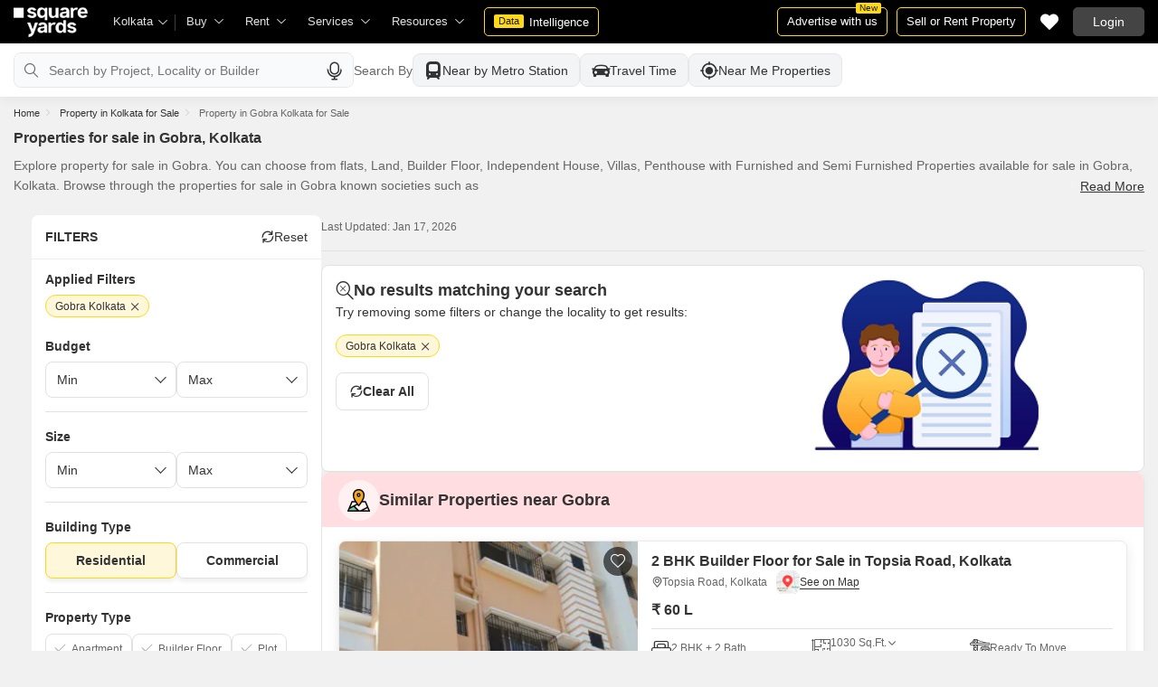

--- FILE ---
content_type: text/html; charset=utf-8
request_url: https://www.squareyards.com/sale/property-for-sale-in-gobra-kolkata
body_size: 49026
content:
<!doctype html>
<html lang="en">
  <head>
    <meta http-equiv="Content-Type" content="text/html; charset=utf-8"/>
    <meta http-equiv="X-UA-Compatible" content="IE=edge,chrome=1" />
    <meta name="viewport" content="width=device-width, initial-scale=1.0, maximum-scale=1.0,user-scalable=no"/>
    <title>Property in Gobra, Kolkata | Property for sale in Gobra, Kolkata</title>

<meta name="google" content="notranslate"/>
<meta name="description" content="Find Property for sale in Gobra, Kolkata on Squareyards.com. Buy owner verified new properties in Gobra, Kolkata with Apartments, Houses, Builder Floors, Semi-Furnished, Furnished.">
<meta property="og:description" content="Find Property for sale in Gobra, Kolkata on Squareyards.com. Buy owner verified new properties in Gobra, Kolkata with Apartments, Houses, Builder Floors, Semi-Furnished, Furnished." />
<link rel="icon" href="https://img.squareyards.com/ui-assets/images/favicon.ico" type="image/x-icon">

  
    <meta http-equiv="Content-Language" content="en-in">
  
  
    <link rel="alternate" href="https://www.squareyards.com/sale/property-for-sale-in-gobra-kolkata" hreflang="en-in" />
  

<meta name="copyright" content="SquareYards">
<meta name="robots" content="index, follow, max-image-preview:large, max-snippet:-1, max-video-preview:-1, noodp, noydir" />
<link rel="canonical" href="https://www.squareyards.com/sale/property-for-sale-in-gobra-kolkata">

  
  

<meta property="og:title" content="Property in Gobra, Kolkata | Property for sale in Gobra, Kolkata" />

 <meta property="og:url" content="https://www.squareyards.com/sale/property-for-sale-in-gobra-kolkata" />

<meta name="og:type" content="website">
<meta property="og:site_name" content="https://www.squareyards.com/">

<meta property="al:android:app_name" content="Square Yards Real Estate" />
<meta property="al:android:class" content="com.sq.yrd.squareyards.DeeplinkHandlingClass" />
<meta property="al:android:package" content="com.sq.yrd.squareyards" />
<meta property="al:android:url" content="https://www.squareyards.com/sale/property-for-sale-in-gobra-kolkata" />
<meta property="al:ios:app_name" content="Square Yards - Real Estate App" />
<meta property="al:ios:app_store_id" content="1093755061" />
<meta property="al:ios:url" content="https://www.squareyards.com/sale/property-for-sale-in-gobra-kolkata" />
<meta property="al:web:should_fallback" content="true" />
<meta property="al:web:url" content="https://www.squareyards.com/sale/property-for-sale-in-gobra-kolkata" />



  <link rel="preload" as="image" fetchpriority="high" href="https://img.squareyards.com/secondaryPortal/IN_638736677382510135-2801250128582858.png?aio=w-360;h-250;crop;"/>
  <meta property="og:image" content="https://img.squareyards.com/secondaryPortal/IN_638736677382510135-2801250128582858.png" />

    <link rel="alternate" href="https://www.squareyards.com/sale/property-for-sale-in-gobra-kolkata" hreflang="x-default" />
  
<script>(window.BOOMR_mq=window.BOOMR_mq||[]).push(["addVar",{"rua.upush":"false","rua.cpush":"false","rua.upre":"false","rua.cpre":"false","rua.uprl":"false","rua.cprl":"false","rua.cprf":"false","rua.trans":"","rua.cook":"false","rua.ims":"false","rua.ufprl":"false","rua.cfprl":"false","rua.isuxp":"false","rua.texp":"norulematch","rua.ceh":"false","rua.ueh":"false","rua.ieh.st":"0"}]);</script>
                              <script>!function(e){var n="https://s.go-mpulse.net/boomerang/";if("False"=="True")e.BOOMR_config=e.BOOMR_config||{},e.BOOMR_config.PageParams=e.BOOMR_config.PageParams||{},e.BOOMR_config.PageParams.pci=!0,n="https://s2.go-mpulse.net/boomerang/";if(window.BOOMR_API_key="8M8GL-K9Q8W-MM52F-RA6TK-W7M97",function(){function e(){if(!o){var e=document.createElement("script");e.id="boomr-scr-as",e.src=window.BOOMR.url,e.async=!0,i.parentNode.appendChild(e),o=!0}}function t(e){o=!0;var n,t,a,r,d=document,O=window;if(window.BOOMR.snippetMethod=e?"if":"i",t=function(e,n){var t=d.createElement("script");t.id=n||"boomr-if-as",t.src=window.BOOMR.url,BOOMR_lstart=(new Date).getTime(),e=e||d.body,e.appendChild(t)},!window.addEventListener&&window.attachEvent&&navigator.userAgent.match(/MSIE [67]\./))return window.BOOMR.snippetMethod="s",void t(i.parentNode,"boomr-async");a=document.createElement("IFRAME"),a.src="about:blank",a.title="",a.role="presentation",a.loading="eager",r=(a.frameElement||a).style,r.width=0,r.height=0,r.border=0,r.display="none",i.parentNode.appendChild(a);try{O=a.contentWindow,d=O.document.open()}catch(_){n=document.domain,a.src="javascript:var d=document.open();d.domain='"+n+"';void(0);",O=a.contentWindow,d=O.document.open()}if(n)d._boomrl=function(){this.domain=n,t()},d.write("<bo"+"dy onload='document._boomrl();'>");else if(O._boomrl=function(){t()},O.addEventListener)O.addEventListener("load",O._boomrl,!1);else if(O.attachEvent)O.attachEvent("onload",O._boomrl);d.close()}function a(e){window.BOOMR_onload=e&&e.timeStamp||(new Date).getTime()}if(!window.BOOMR||!window.BOOMR.version&&!window.BOOMR.snippetExecuted){window.BOOMR=window.BOOMR||{},window.BOOMR.snippetStart=(new Date).getTime(),window.BOOMR.snippetExecuted=!0,window.BOOMR.snippetVersion=12,window.BOOMR.url=n+"8M8GL-K9Q8W-MM52F-RA6TK-W7M97";var i=document.currentScript||document.getElementsByTagName("script")[0],o=!1,r=document.createElement("link");if(r.relList&&"function"==typeof r.relList.supports&&r.relList.supports("preload")&&"as"in r)window.BOOMR.snippetMethod="p",r.href=window.BOOMR.url,r.rel="preload",r.as="script",r.addEventListener("load",e),r.addEventListener("error",function(){t(!0)}),setTimeout(function(){if(!o)t(!0)},3e3),BOOMR_lstart=(new Date).getTime(),i.parentNode.appendChild(r);else t(!1);if(window.addEventListener)window.addEventListener("load",a,!1);else if(window.attachEvent)window.attachEvent("onload",a)}}(),"".length>0)if(e&&"performance"in e&&e.performance&&"function"==typeof e.performance.setResourceTimingBufferSize)e.performance.setResourceTimingBufferSize();!function(){if(BOOMR=e.BOOMR||{},BOOMR.plugins=BOOMR.plugins||{},!BOOMR.plugins.AK){var n=""=="true"?1:0,t="",a="ck77hjyx3t3a42llrzua-f-f36ed59f2-clientnsv4-s.akamaihd.net",i="false"=="true"?2:1,o={"ak.v":"39","ak.cp":"1731157","ak.ai":parseInt("1104905",10),"ak.ol":"0","ak.cr":9,"ak.ipv":4,"ak.proto":"h2","ak.rid":"1fffc9ec","ak.r":42198,"ak.a2":n,"ak.m":"dscr","ak.n":"ff","ak.bpcip":"18.191.243.0","ak.cport":47154,"ak.gh":"23.66.232.7","ak.quicv":"","ak.tlsv":"tls1.3","ak.0rtt":"","ak.0rtt.ed":"","ak.csrc":"-","ak.acc":"","ak.t":"1768656488","ak.ak":"hOBiQwZUYzCg5VSAfCLimQ==4on6wTodvkVKN88KvAlzr5HrQzMvxhwrN/fwP+9B5dLp0ukdFittsdM98lGuAhw/jZ0Pl4035GzTizlZ0ZCP7HUOxRnH9s6oFovrexhdUPJixNKcJhaiMClOY+JFxIhZienRfNByxDRLSDPMEvZ2yMOlV4/ugBdtJzEQwcitA4ByZxiLITKhHz/ncX5u5fGdU26HI+NYVrgxAb8m5ntUivejvuKi/3wZuerEoAht/8lx3IDFkByuJkYDvO7S9T5wcFuOsA6MhOSsKBrDwB4+yUoYZz2scDuhO9SBrlkrA6K4RL7UREQ2PEAPc0dLf5onT0fDhwK2o2M36obaj7aCnB0d+pkqdAg/uffQTckF1vQMN24vmVeGQwcLCFz90E7JmMeUxXYZyq5IYJEZjRoxtbUaT3+SyZCct7POaebzKb0=","ak.pv":"87","ak.dpoabenc":"","ak.tf":i};if(""!==t)o["ak.ruds"]=t;var r={i:!1,av:function(n){var t="http.initiator";if(n&&(!n[t]||"spa_hard"===n[t]))o["ak.feo"]=void 0!==e.aFeoApplied?1:0,BOOMR.addVar(o)},rv:function(){var e=["ak.bpcip","ak.cport","ak.cr","ak.csrc","ak.gh","ak.ipv","ak.m","ak.n","ak.ol","ak.proto","ak.quicv","ak.tlsv","ak.0rtt","ak.0rtt.ed","ak.r","ak.acc","ak.t","ak.tf"];BOOMR.removeVar(e)}};BOOMR.plugins.AK={akVars:o,akDNSPreFetchDomain:a,init:function(){if(!r.i){var e=BOOMR.subscribe;e("before_beacon",r.av,null,null),e("onbeacon",r.rv,null,null),r.i=!0}return this},is_complete:function(){return!0}}}}()}(window);</script></head>
  <body>
    
        <style>.corruptedImg{display:flex!important;align-items:center;justify-content:center;background:#e9e9e9!important}.corruptedImg img{max-width:100%!important;max-height:100%!important;width:initial!important;height:initial!important;object-fit:inherit!important}header{padding:0 15px 0 125px!important;z-index:9!important;background:#000;display:flex;align-items:center;height:48px;width:100%;position:fixed;top:0;left:0;transition:.3s ease}header .logoBox{position:absolute;top:5px;left:15px}header .gblCityDropdown{height:48px;display:inline-block;float:left;position:relative}header .gblCityDropdown::after{background:#3e3e3e;width:1px;height:18px;content:'';position:absolute;right:0;top:16px}header .gblCityDropdown .dropdown-toggle{padding:8px 25px 8px 0;background:none;cursor:pointer;position:relative;box-shadow:none;color:#e3e3e3;border:none;display:flex;align-items:center;height:100%;transition:.3s;font-size:13px}header .gblCityDropdown .dropdown-toggle::after{padding:10px 0;content:"\e919";font-family:icomoon;font-size:10px;color:#e3e3e3;position:absolute;right:9px;top:3px;transition:.2s;background:#000}header .gblCityDropdown .dropdown-toggle.active:after{transform:rotate(-180deg)}header .gblCityDropdown:hover .dropdown-toggle{color:#fff;transition:.3s}.desktopNav{display:flex}.desktopNav .navItem{display:flex;position:relative}.desktopNav .navItem li{display:inline-block}.desktopNav .navItem li .agentsmegaDropDownLinks,.desktopNav .navItem li .moreServicesmegaDropDownLinks,.desktopNav .navItem li .resourcesmegaDropDownLinks{left:inherit!important}.desktopNav .navItem li .megaDropDownItem{padding:0 30px 0 12px;display:block;font-size:13px;line-height:48px;color:#e3e3e3;align-items:center;white-space:nowrap;cursor:pointer;position:relative;border-radius:5px 5px 0 0;position:relative;transition:.5s}.desktopNav .navItem li .megaDropDownItem:after{content:"\e919";font-family:icomoon;font-size:10px;color:#e3e3e3;position:absolute;right:12px;top:0}.desktopNav .navItem li .megaDropDownLinks{position:absolute;top:48px;left:0;border-radius:0 0 8px 8px;box-shadow:0 6px 18px 0 #0000001a;background:#fff;max-height:535px;max-width:0;display:block;overflow:hidden;opacity:0;transition:.1s}header .headerRightSide{position:absolute;right:15px;display:flex;align-items:center;justify-content:center;height:48px}header .dataIntelligenceBtn{padding:0 10px;gap:0;margin-left:10px;display:flex;align-items:center;justify-content:center;height:32px;border-radius:5px;border:solid 1px #FFD916;background:none;font-size:13px;color:#fff;transition:.3s;position:relative}header .dataIntelligenceBtn span{padding:0 5px;margin:-1px 6px 0 0;background:#FFD916;display:block;transition:.3s;border-radius:2px;color:#1a1a1a;line-height:15px;font-size:11px}header .postPropertyBtn{padding:0 10px;margin-right:10px;border-radius:5px;border:solid 1px #FFD916;font-size:13px;color:#fff;line-height:30px;height:auto}header .advertiseBtn{padding:0 10px;margin-right:10px;border:solid 1px #FFD916;font-size:13px;color:#fff;line-height:30px;height:auto;border-radius:5px;position:relative}header .advertiseBtn span{background:#FFD916;color:#1a1a1a;font-size:10px;padding:1px 4px;position:absolute;top:-6px;right:6px;line-height:10px;border-radius:2px}header .loginBtn{padding:0 21px;background:#444;border:#444 solid 1px;color:#fff;line-height:30px;transition:.5s;height:auto;border-radius:5px;min-width:50px}header .loginBtn:hover{background:#5b5b5b;border:#5b5b5b solid 1px;transition:.5s}header .loginBtn.withUserProfile{padding:0;background:none;border:0}.shortlistDiv{margin-right:10px;position:relative;top:0;width:32px;height:32px;display:flex;align-items:center;justify-content:center;transition:.5s;border-radius:5px}.shortlistDiv em{font-size:20px;color:#fff;transition:.3s;cursor:pointer;position:relative;width:20px;font-style: normal;}.shortlistDiv em.active,.shortlistDiv em:hover{color:#F05252;transition:.3s}.shortlistDiv .shortlistItems{position:absolute;display:inline-block;top:-10px;right:-10px;width:18px;height:18px;text-align:center;line-height:17px;background:#0E9F6E;border-radius:50%;color:#fff!important;font-size:13px}.shortlistDiv em .favnumber{position:absolute;display:flex;top:-10px;right:-10px;width:18px;height:18px;line-height:17px;background:#F05252;border-radius:50%;color:#fff;font-size:10px;align-items:center;justify-content:center;font-family:arial}.shake-horizontal{-webkit-animation:shake-horizontal .8s cubic-bezier(0.455,0.030,0.515,0.955) both;animation:shake-horizontal .8s cubic-bezier(0.455,0.030,0.515,0.955) both}@-webkit-keyframes shake-horizontal{0%,100%{-webkit-transform:translateX(0);transform:translateX(0)}10%,30%,50%,70%{-webkit-transform:translateX(-10px);transform:translateX(-10px)}20%,40%,60%{-webkit-transform:translateX(10px);transform:translateX(10px)}80%{-webkit-transform:translateX(8px);transform:translateX(8px)}90%{-webkit-transform:translateX(-8px);transform:translateX(-8px)}}@keyframes shake-horizontal{0%,100%{-webkit-transform:translateX(0);transform:translateX(0)}10%,30%,50%,70%{-webkit-transform:translateX(-10px);transform:translateX(-10px)}20%,40%,60%{-webkit-transform:translateX(10px);transform:translateX(10px)}80%{-webkit-transform:translateX(8px);transform:translateX(8px)}90%{-webkit-transform:translateX(-8px);transform:translateX(-8px)}}.UMHeader{display:none!important}.headerProfileBox{padding:10px 20px 10px 0;margin:0;display:inline-block;float:right;position:relative;cursor:pointer}.headerProfileBox:after{content:"\e919";font-family:icomoon;font-size:10px;color:#e3e3e3;position:absolute;right:0;top:10px}.headerProfileBox strong{padding-bottom:7px;color:#fff;max-width:72px;white-space:nowrap;overflow:hidden;text-overflow:ellipsis;line-height:35px;display:none}.headerProfileBox figure img{width:100%;height:100%;object-fit:cover;object-position:top}.headerProfileBox figure{width:30px;height:30px;border-radius:50%;overflow:hidden}.headerProfileBox figure span{font-size:13px}.profileDropdownBox{box-shadow:0 10px 50px 0 #0000001a;width:262px;background:#fff;height:auto;max-height:calc(100vh - 63px);position:absolute;top:48px;right:-12px;border-radius:8px;cursor:default;display:none}.profileDropdownBox:after{content:'';position:absolute;top:-8px;right:8px;width:0;height:0;border-left:8px solid transparent;border-right:8px solid transparent;border-bottom:8px solid #fff}.clr{color:#fff;display:flex;display:-webkit-flex;align-items:center;justify-content:center;width:100%;height:100%;overflow:hidden;font-size:20px;background:#5E449B}.cityDropdownOverlay{width:100%;height:100vh;position:fixed;top:0;left:0;z-index:8;display:none}.cityDropdownOverlay.active{display:block}.gblCityBox,.profileDropdown,.postPopup{display:none}.gblOverflow{position:fixed;top:48px;right:0;background-color:#000000b3;height:calc(100% - 48px);width:100%;content:'';z-index:-1;display:none}.gblCityBox{z-index:10;position:absolute;left:100px;top:48px;width:100%;max-width:350px;background:#fff;border-radius:5px;box-shadow:0 3px 12px 0 #00000029}.gblCityBox::before{width:0;position:absolute;left:24px;top:-8px;content:'';height:0;border-left:8px solid transparent;border-right:8px solid transparent;border-bottom:8px solid #fff}.gblCityBox.active{display:block;position:fixed!important;background:#fff}.gblOverflow.active{display:none}.gblCityBox .gblHeader{padding:12px 15px 13px;background:#fff;display:none;overflow:hidden;box-shadow:0 3px 6px 0 #00000012}.gblCityBox .gblHeader h3{font-size:13px;font-weight:600;display:inline-block;color:#000}.gblCityBox .gblHeader em{margin-left:-15px;font-weight:600;width:45px;color:var(--text-primary);font-size:14px;height:48px;flex:none;display:flex;display:-webkit-flex;align-items:center;justify-content:center}.gblCityBox .gblCityBody{display:block;max-height:calc(100vh - 200px);overflow:hidden;overflow-y:auto}.gblCityBox .gblCityBody .box{padding:15px 15px 0;display:flex}.gblCityBox .gblCityBody .box .formRadioBox{padding:5px;margin-left:5px;box-shadow:0 1px 4px 0 #00000017;display:flex;align-items:center;font-size:13px;color:var(--text-primary);position:relative;border:solid 1px #e3e3e3;border-radius:8px;align-items:center;justify-content:center;width:100%;height:55px;text-align:center;position:relative;cursor:pointer}.gblCityBox .gblCityBody .box .formRadioBox:first-child{margin-left:0;cursor:default}.gblCityBox .gblCityBody .box .formRadioBox .radio{cursor:default;margin:0;-webkit-appearance:none;-moz-appearance:none;-ms-appearance:none;-o-appearance:none;appearance:none;height:17px;width:17px;background:#fff;border:#e3e3e3 solid 1px;color:#fff;cursor:pointer;display:inline-block;outline:none;z-index:1;border-radius:30px;position:absolute;top:3px;left:3px;opacity:0}.gblCityBox .gblCityBody .box .formRadioBox .radio:checked::after{border-radius:100%}.gblCityBox .gblCityBody .box .formRadioBox .radio::before{content:"";width:9px;height:9px;background:#e3e3e3;border-radius:100%;left:3px;top:3px;position:absolute}.gblCityBox .gblCityBody .box .formRadioBox .radio:checked{background:#fff;border:1px solid #0E9F6E}.gblCityBox .gblCityBody .box .formRadioBox .radio:checked::before{content:"";width:9px;height:9px;background:#0E9F6E;border-radius:100%;left:3px;top:3px;position:absolute}.gblCityBox .gblCityBody .box .formCheckBox{padding:0 20px 15px 25px;display:inline-block;font-size:13px;color:var(--text-primary);position:relative;overflow:hidden}.gblCityBox .gblCityBody .box .formCheckBox input{border:#0E9F6E solid 1px}.gblCityBox .gblCityBody .box .formCheckBox input[type='checkbox']:checked:after{color:#0E9F6E}.gblCityBox .gblCityBody .box .formRadioBox label{padding-top:5px;font-size:.83em;color:var(--text-primary);display:flex;line-height:22px;flex-direction:column;align-items:center;cursor:pointer}.gblCityBox .gblCityBody .box .formRadioBox label img{border-radius:2px;display:inline-block;width:22px;height:15px}.gblCityBox .gblCityBody .box .formRadioBox:first-child{background:#f8f5ff;box-shadow:none;border:#e7ddff solid 1px}.gblCityBox .gblCityBody .box .formRadioBox:first-child::after{margin:0 auto;position:absolute;left:0;right:0;bottom:-6px;display:block;width:12px;height:12px;background:#f8f5ff;border:solid 1px #e7ddff;border-width:0 1px 1px 0;content:'';transform:rotate(45deg);border-radius:50px 0 0 0}.gblCityBox .gblCityBody .box .formRadioBox:first-child label{color:#5E449B;cursor:default}.gblCityBox .gblCityBody .box .formRadioBox:hover label{color:#5E449B}.gblCityBox .gblCityBody .gblSearchBox{padding:8px 10px;display:block;width:100%;position:relative;background:#ebebeb}.gblCityBox .gblCityBody .gblSearchBox .gblTpCtyBoH5{font-weight:400!important}.gblCityBox .gblCityBody .gblSearchBox .gblSearch{display:flex;display:-webkit-flex;align-items:center}.gblCityBox .gblCityBody .gblSearchBox .gblSearch label{font-size:13px;font-weight:600;position:relative;color:var(--text-primary);font-weight:500;display:none}.gblCityBox .gblCityBody .gblSearchBox .gblSearch .formGroup{display:block;width:100%;position:relative}.gblCityBox .gblCityBody .gblSearchBox .gblSearch .formGroup .form-control{padding-left:35px;height:36px;background:#fff;border:#707070 solid 0}.gblCityBox .gblCityBody .gblSearchBox .gblSearch .formGroup .form-control.active{border-radius:5px 5px 0 0;border-bottom:1px solid #ececec}.gblCityBox .gblCityBody .gblSearchBox .gblSearch .formGroup .icon-search{font-size:17px;position:absolute;left:10px;top:10px}.gblCityBox .gblCityBody .gblSearchBox .gblAlphaBox{width:60%;float:left}.gblCityBox .gblCityBody .gblSearchBox .gblAlphaSearch{height:36px;display:flex;display:-webkit-flex;align-items:center;justify-content:center}.gblCityBox .gblCityBody .gblSearchBox .gblAlphaSearch li .linkBox{padding:5px;display:block;color:#666;font-size:13px}.gblCityBox .gblCityBody .gblSearchBox .gblAlphaSearch li:hover .linkBox,.gblCityBox .gblCityBody .gblSearchBox .gblAlphaSearch li.active .linkBox{color:#0E9F6E;font-weight:600}.gblCityBox .gblCityBody .topCitiesBoxx{display:block;overflow:hidden}.gblCityBox .gblCityBody .topCitiesBoxx strong{padding:6px 10px;font-size:13px;font-weight:600;color:var(--text-primary);background:#f1f1f1;display:block}.gblCityBox .gblCityBody .topCitiesBoxx ul{margin:0 -4px 0 -1px;display:block}.gblCityBox .gblCityBody .topCitiesBoxx ul li{margin:-1px 0 0 -1px;cursor:pointer;text-align:center;display:block;float:left;width:25%;border:solid 1px #e3e3e3;height:60px}.gblCityBox .gblCityBody .topCitiesBoxx ul li a{padding:5px 2px;height:100%;width:100%;display:flex;align-items:center;justify-content:center;flex-direction:column}.gblCityBox .gblCityBody .topCitiesBoxx ul li .city-icon{height:24px;display:block}.gblCityBox .gblCityBody .topCitiesBoxx ul li .city-icon img{width:100%;height:100%;filter:grayscale(1)}.gblCityBox .gblCityBody .topCitiesBoxx ul li a strong{padding:0;margin-top:3px;color:var(--text-primary);transition:.5s;font-weight:400;line-height:normal;font-size:.83em;background:none}.gblCityBox .gblCityBody .topCitiesBoxx ul li:hover a strong{color:#1a1a1a;transition:.5s}.gblCityBox .gblCityBody .allCitiesBoxx{display:block;overflow:hidden}.gblCityBox .gblCityBody .allCitiesBoxx strong{padding:6px 10px;font-size:13px;font-weight:600;color:var(--text-primary);display:block;background:#f1f1f1}.gblCityBox .gblCityBody .allCitiesBoxx ul{margin:0;display:block}.gblCityBox .gblCityBody .allCitiesBoxx ul li{cursor:pointer;display:block;border-top:#f1f1f1 solid 1px}.gblCityBox .gblCityBody .allCitiesBoxx ul li .redirect_to{padding:0 10px;display:block;color:var(--text-primary);line-height:42px;transition:.5s;position:relative}.gblCityBox .gblCityBody .allCitiesBoxx ul li:hover .redirect_to:after{content:'\e917';position:absolute;right:10px;top:0;color:#1a1a1a;font-size:10px;font-family:icomoon!important}.gblCityBox .gblCityBody .allCitiesBoxx ul li:hover .redirect_to{color:#1a1a1a;transition:.5s}.gblCityBox .gblCityBody .topCitiesBoxx ul li:hover .city-icon img{filter:grayscale(0)}.gblCityBox .gblCityBody .gblSearchBox .gblSearch .dropdownMobile ul{border-radius:5px}.gblCityBox .gblCityBody .gblSearchBox .gblSearch .dropdownMobile ul li{padding:0 15px;line-height:42px;border-bottom:#f1f1f1 solid 1px;cursor:pointer}.gblCityBox .detectMyLocation{padding:10px;cursor:pointer;display:flex;align-items:center;gap:8px;color:var(--text-primary);font-size:14px;height:auto}.gblCityBox .detectMyLocation em{width:17px;height:17px;position:relative;font-size:18px;display:flex;align-items:center}.megaMenuData{display:none}.search-topbar-box{display:flex;align-items:center;justify-content:space-between;background:#fff;position:relative}.search-topbar-box .btn-link{padding:0;margin-right:10px;font-size:12px;color:var(--text-primary)!important;border:none!important;box-shadow:none!important;background:none!important}.globalOverflow,.globalModal{display:none}@media screen and (max-width:1024px){header .advertiseBtn,header .dataIntelligenceBtn{display:none}.desktopNav .navItem li:hover .megaDropDownLinks{max-width:850px}}@media screen and (max-width:768px){.gblCityBox{width:285px;display:block;left:-500px;top:0;right:inherit;height:100%;position:fixed;z-index:22;transition:.2s}.gblCityBox::before{display:none}.gblCityBox.active{left:0;transition:.3s}.gblCityBox .gblHeader{padding:0 15px;height:48px;display:flex;display:-webkit-flex;align-items:center}.gblCityBox .gblCityBody .allCitiesBoxx ul li .redirect_to{line-height:42px}}@media screen and (max-width:480px){.gblCityBox{width:100%;max-width:inherit;border-radius:0}.gblCityBox .gblCityBody{max-height:calc(100% - 48px)}}.loaderBox{position:fixed;left:0;top:0;bottom:0;right:0;z-index:1051;display:flex;display:-webkit-flex;align-items:center;justify-content:center;-webkit-backdrop-filter: blur(33px);backdrop-filter: blur(33px);}.loaderBox::after{position:fixed;left:0;top:0;bottom:0;right:0;background:rgba(255,255,255,0.7);content:'';z-index:-1}</style>
    <style>:root{--white:#fff;--black:#333;--zblack:#000;--gray:#666;--darkgrey:#333;--lightgrey:#F3F4F6;--yellow:#F8D41F;--darkyellow:#FFD916;--lightyellow:#FFF7DA;--primary:#0e9f6e;--purple:#5f449b;--purple-light:#f9f0ff;--red:#ef382d;--radius:8px;--border:#e1e1e1;--rating:#f7b400;--body-clr:#f6f8f9;--dark-gray-clr:#666;--scroll-gray-clr:#c1c1c1;--light-gray-clr:#e8e8e8;--white-clr:#fff;--black-clr:#333;--primary-clr:#0E9F6E;--purple-clr:#5f449b;--light-purple-clr:#f8f5ff;--grey:#666;--text-white:#fff;--text-primary:#333;--text-secondary:#666;}.mobileChatBotBtn,.chatBotSection .welcomeMessage{background:var(--lightyellow) !important;border: solid 1px var(--darkyellow) !important;}.chatBotSection .chatBotBody{background:var(--lightyellow) !important;}.chatBotSection .chatBotHeader .companyProfile span{color:var(--darkyellow) !important;}*,::before,::after{padding:0;margin:0;box-sizing:border-box}html{scroll-behavior:smooth}body{overflow:hidden;overflow-y:auto;color:var(--text-secondary);background:#f1f1f1}body,ul,ol,li,h1,h2,h3,h4,h5,h6,figure,p,strong,textarea{list-style:none;font-family:Arial,"sans-serif"}h1,h2,h3,h4,h5,h6,strong,b{font-weight:700}body.active{overflow:hidden}body,p{font-size:14px;line-height:24px}a,.btn,button,select{text-decoration:none;outline:0;cursor:pointer}.btn[disabled]{opacity:.4;cursor:not-allowed;pointer-events:none}a{color:var(--text-primary)}input,textarea{outline:0}small{font-size:100%}.container,.container-fluid,.container-flex{padding:0 15px;margin:0 auto;width:100%}.container{max-width:1170px}.container-flex{display:flex;gap:20px}img:not([src]){opacity:0}.img-responsive{max-width:100%;height:auto;max-height:100%;color:transparent;position:relative}.img-skeleton{position:relative}.img-skeleton::before{z-index:0;width:100%;height:100%;content:'';position:absolute;background:linear-gradient(110deg,#f6f7f8 0,#edeef1 20%,#f6f7f8 40%,#f6f7f8 100%) 800px 104px no-repeat #f6f7f8;animation:img-skeleton 1s linear infinite normal none running}@keyframes img-skeleton{0{background-position:-400px 0}100%{background-position:400px 0}}.form-group{margin-bottom:15px}.form-control{padding:6px 12px;width:100%;height:40px;font-size:14px;color:var(--text-primary);background:var(--white);border-radius:var(--radius);border:1px solid var(--border);box-shadow:none;-webkit-appearance:none;-moz-appearance:none;appearance:none}.select-box,.selectBox{position:relative;z-index:1;width:100%;background:var(--white);border-radius:var(--radius)}.select-box::after,.selectBox::after{content:"\e919";font-family:icomoon;font-size:12px;color:var(--text-secondary);position:absolute;right:10px;top:10px;z-index:-1}.select-box select,.selectBox select{padding-right:26px;background:0}.left-box{width:calc(100% - 380px);display:flex;gap:15px;flex-direction:column}.right-box{width:360px;flex:none}.second-fold .container-flex{gap:30px}.second-fold .container-flex .left-box{width:calc(100% - 390px)}.white-box{padding:0 18px 18px;border-radius:var(--radius);background:var(--white);min-height:100px}.white-box-heading{display:flex;align-items:center;height:56px;border-bottom:var(--border) solid 1px;font-size:18px;font-weight:700;color:var(--text-primary)}.white-box-body{margin-top:18px}.tab-box{padding:0 18px;margin:0 -18px;display:flex;gap:12px;overflow:hidden;overflow-x:auto}.tab-box li{padding:0 15px;border-radius:var(--radius);border:solid 1px var(--border);background:var(--white);height:40px;display:flex;align-items:center;gap:10px;font-size:14px;font-weight:700;color:var(--text-primary);white-space:nowrap;cursor:pointer}.tab-box li.active{border:solid 1px var(--darkgrey)!important;background:var(--darkgrey);pointer-events:none;color:var(--text-white)}.tab-box li:hover{border-color:var(--darkgrey)}.line-tab-box{margin-top:10px;display:inline-flex;gap:12px;border-bottom:var(--border) solid 1px}.line-tab-box li{padding:0 15px;display:flex;align-items:center;font-size:14px;color:var(--text-primary);height:40px;position:relative;white-space:nowrap;cursor:pointer}.line-tab-box li.active{pointer-events:none}.line-tab-box li.active:after{content:'';position:absolute;bottom:-1px;left:0;width:100%;height:2px;background:var(--darkgrey)}.table-box table{border:0;border-collapse:collapse;white-space:nowrap}.table-box table td{padding:5px 15px;border:var(--border) solid 1px;height:45px;font-size:14px;color:var(--text-secondary);text-align:left}.table-box table thead{border:#f6f6f6 solid 15px;border-top:#f6f6f6 solid 10px;border-bottom:var(--white) solid 15px;background:#f6f6f6}.table-box table thead td{padding:5px 15px 15px;border:#f6f6f6 solid 1px;color:var(--text-secondary);font-size:14px}.table-box table tbody{border:var(--white) solid 15px}.btn-box{margin-top:15px;display:flex;align-items:center;justify-content:center;gap:15px}.btn{padding:0 15px;display:inline-flex;gap:5px;justify-content:center;align-items:center;border:1px solid transparent;font-size:14px;line-height:normal;border-radius:var(--radius);height:42px}.btn-default{background:var(--white);color:var(--text-primary);border-color:var(--border)}.btn-default:hover{border-color:var(--darkgrey)}.btn-primary{background:var(--darkyellow);color:var(--text-primary);border-color:var(--darkyellow);font-weight:700}.btn-primary:hover{background:var(--yellow);border-color:var(--yellow)}.btn-secondary{background:var(--darkgrey);color:var(--text-white);border-color:var(--darkgrey)}.btn-whatsapp{background:linear-gradient(227deg,#4cc75b 6.33%,#30b845 96.81%);border-color:none;color:var(--text-white);font-weight:700}.btn-whatsapp-fill{background:linear-gradient(227deg,#4cc75b 6.33%,#30b845 96.81%);color:var(--text-white);border-color:none;font-weight:700}.btn-link{border-radius:0;padding:0;height:auto;background:0;border:0;color:var(--text-primary);border-bottom:1px solid var(--darkgrey);cursor:pointer}.btn-link:hover{border-color:transparent}.btn-lg{height:48px}.scrollbar-hide{-webkit-scrollbar-width:none;-moz-scrollbar-width:none;-ms-scrollbar-width:none;scrollbar-width:none}.scrollbar-hide::-webkit-scrollbar{display:none}.scrollbar::-webkit-scrollbar{width:8px;height:8px;background-color:rgba(0,0,0,0.1);border-radius:20px;position:absolute;z-index:10000}.scrollbar::-webkit-scrollbar-thumb{background-color:#bfbfbf;border-radius:20px}.scrollbar::-moz-scrollbar{width:8px;height:8px;background-color:rgba(255,255,255,0.1);position:absolute;z-index:10000;right:0}.scrollbar::-moz-scrollbar-thumb{background-color:#bfbfbf;border-radius:20px}.modal,.modal-overlay,.globalOverflow,.globalModal,.global-modal,.ui-helper-hidden-accessible,.shotlist-popup{display:none}.bxslider{display:flex;gap:15px;overflow:hidden; overflow-x:auto}[class^="tag-"]{background:url(/assets/images/sprite-icon/new-tag-sprite-icons.svg) no-repeat;background-size:150px}.circleTag em{height:16px;width:16px;display:block}.circleTag .tag-pro-agent{background-position:-3px -3px}.circleTag .tag-video{background-position:-24px -3px}.circleTag .tag-owner{background-position:-65px -3px}.circleTag .tag-exclusive{background-position:-45px -3px}.agentTag{display:flex;align-items:center;gap:5px;overflow:auto}.agentTag em{height:15px;display:block}.agentTag .tag-preferred-partner{background-position:-3px -61px;width:104px}.agentTag .tag-trusted-partner{background-position:-3px -80px;width:93px}.agentTag .tag-locality-expert{background-position:-3px -99px;width:93px}.agentTag .tag-owner{background-position:-3px -23px;width:50px}.agentTag .tag-pro-agent{background-position:-3px -42px;width:65px}.agentTag .tag-sy-expert{background-position:-3px -118px;width:63px}.unit-convert-box{display:flex;flex-direction:column}.unit-convert-box .unit-value{cursor:pointer}.sqft-dropdown-box{display:inline-block;position:relative;width:fit-content}.sqft-dropdown-box span{padding-right:10px!important;border:none!important}.sqft-dropdown-box span:before{content:"\e902";font-family:'icomoon';position:absolute;top:3px;right:0;font-size:8px;display:block;background:#fff}.sqft-list{position:absolute;right:0;top:20px;background:#FFF;box-shadow:0 4px 10px 0 rgba(0,0,0,0.17);z-index:5;border-radius:5px;overflow:hidden;display:block}.sqft-list ul{padding:5px 0 0;margin:0;width:85px;max-height:200px;overflow-y:auto}.sqft-list ul li{padding:4px 10px;margin:0;min-height:auto;border:0;font-size:12px;cursor:pointer;font-weight:400;line-height:19px}.sqft-list ul li:hover{background:#EFEFEF}.project-sqft-dropdown-box.sqft-dropdown-box span{right:12px}.project-sqft-dropdown-box.sqft-dropdown-box span:before{top:0}.project-unit-convert-box .sqft-dropdown-box{top:5px;line-height:18px}.project-unit-convert-box .sqft-dropdown-box span:before{top:0;background:#F3F3F3}.bx-viewport{height:auto!important}.bxslider{display:flex;gap:15px;overflow:hidden; overflow-x:auto;}.bx-wrapper{position:relative;-ms-touch-action:pan-y;touch-action:pan-y;z-index:0}.bx-wrapper .bx-controls-direction span{position:absolute;top:calc(50% - 20px);width:40px;height:40px;border-radius:100px;background:rgba(0,0,0,.6);color:#fff;cursor:pointer;overflow:hidden;font-size:14px;display:flex;align-items:center;justify-content:center;z-index:1;}.smArrow .bx-wrapper .bx-controls-direction span,.sm-arrow .bx-wrapper .bx-controls-direction span{width:26px;height:26px;font-size:10px;top:calc(50% - 13px)}.bx-wrapper .bx-prev{left:-18px}.bx-wrapper .bx-next{right:-18px}.smArrow .bx-wrapper .bx-prev,.sm-arrow .bx-wrapper .bx-prev{left:3px}.smArrow .bx-wrapper .bx-next,.sm-arrow .bx-wrapper .bx-next{right:3px}.bx-wrapper .bx-prev,.bx-wrapper .bx-next{font-family:icomoon}.bx-wrapper .bx-prev:after{content:'\e916'}.bx-wrapper .bx-next:after{content:'\e917'}.bx-wrapper .bx-controls-direction span.disabled{display:none!important}.bxNoSpace .bx-viewport,.bx-no-space .bx-viewport{padding:0 18px;margin:0 -18px;width:calc(100% + 36px)!important}.shadowSpace .bx-wrapper .bxslider,.shadow-space .bx-wrapper .bxslider{padding:0 0 0 8px}.bx-wrapper .bx-controls-direction span:hover{background:#000}@media screen and (max-width:1024px){.bxNoSpace .bx-viewport,.bx-no-space .bx-viewport{padding:0 15px;margin:0 -15px;width:calc(100% + 30px)!important}.bx-wrapper .bx-prev{left:-15px}.bx-wrapper .bx-next{right:-15px}}.listing-card-box{margin-top:15px;display:flex;flex-direction:column;gap:20px}.project-card{border-radius:var(--radius);border:1px solid var(--border);background:var(--white);box-shadow:0 4px 6px -1px rgba(0,0,0,0.10),0 2px 4px -2px rgba(0,0,0,0.05);display:flex;align-items:flex-start;width:100%}.project-card .tile-link{position:absolute;left:0;top:0;bottom:0;right:0;z-index:1;cursor:pointer}.project-card .project-img{flex:none;display:flex;width:330px;height:348px;position:relative;border-radius:var(--radius);overflow:hidden;cursor:pointer}.project-card.sm-data .project-img{height:236px}.project-card.md-data .project-img{height:320px}.project-card .project-img .img-responsive{transition:all .3s;object-fit:cover}.project-card.buy .project-img{height:340px}.project-card .media-tags{display:flex;align-items:center;gap:5px;position:absolute;top:10px;left:10px;z-index:1}.project-card .media-tags li{padding:0 7px;border-radius:7px;display:flex;align-items:center;gap:5px;background:#0009;color:var(--text-white);font-size:12px;cursor:pointer;height:23px}.project-card .media-tags li em{width:12px;display:inline-flex}.project-card .media-tags li em.icon-video{font-size:13px;width:13px}.project-card .favorite-btn{padding:0;margin:0;border:0;position:absolute;top:6px;right:6px;z-index:1;font-size:16px;color:var(--text-white);background:#0009;border-radius:100%;width:32px;height:32px;display:flex;align-items:center;justify-content:center;transition:all .5s;cursor:pointer}.project-card .favorite-btn:hover{transform:scale(1.1)}.project-card .favorite-btn.active:hover{transform:scale(1)}.project-card .favorite-btn.active{color:#F05252;animation:.5s alternate zoomIn}.project-card .project-img .bx-wrapper .bx-controls-direction{display:none}.project-card:hover .project-img .bx-wrapper .bx-controls-direction{display:block}.project-card .bx-wrapper .bx-next{right:38px}.project-card .bx-wrapper .bx-prev{left:10px}.project-card .project-img .bxslider .item{width:330px!important;flex:none;display:flex}.project-card .project-img .bxslider .img-responsive,.project-card .project-img .single-image .img-responsive{width:330px!important;height:100%!important}.project-card .project-details{padding:15px 15px 68px;width:calc(100% - 330px);position:relative}.project-card.buy .project-details{padding:8px 15px 60px}.project-card .project-details .bx-wrapper .bx-controls-direction span{background:#fff;width:34px;height:34px;border:1px solid #D0D0D0;color:var(--text-primary);font-weight:700;font-size:12px;top:calc(50% - 17px)}.project-card .project-details .bx-wrapper{z-index:2}.project-card .project-details .bx-wrapper .bx-next{right:-8px}.project-card .project-details .bx-wrapper .bx-prev{left:-8px}.project-card .new-booking{padding:0 8px;display:inline-flex;align-items:center;gap:5px;font-size:12px;color:var(--text-primary);background:linear-gradient(90deg,#FC3 0%,#FFB73B 100%);border-radius:5px}.project-card .new-booking em{width:14px;font-size:14px}.project-card .new-booking ~ .title-box{margin-top:4px}.project-card .new-booking ~ .title-box .price-area{position:relative;top:-26px;}.project-card .project-img .single-image{width: 100%;}.project-card .project-img .single-image .img-responsive{width:100% !important; object-fit: cover;}.project-card .title-box{display:flex;gap:10px;justify-content:space-between;cursor:pointer}.project-card .title{font-size:18px;color:var(--text-primary);line-height:28px;position:relative;display:flex;align-items:center;gap:10px;width:calc(100% - 85px)}.project-card .title .units{margin-bottom:3px; color:var(--grey); font-size:12px; line-height:14px;font-weight:normal;display:block;} .project-card .project-brand{border-radius:8px;border:1px solid #E1E1E1;background:#FFF;overflow:hidden;width:58px;height:58px;display:flex;flex:none}.project-card .project-brand ~ .heading-body{width:calc(100% - 68px)}.project-card .title a{color:var(--text-primary);z-index:2;position:relative;display:block;line-height:normal;overflow:hidden;text-overflow:ellipsis;display:-webkit-box;-webkit-line-clamp:2;-webkit-box-orient:vertical}.project-card .city{font-size:14px;font-weight:400;color:var(--text-secondary);line-height:normal;display:block;white-space:nowrap;overflow:hidden;text-overflow:ellipsis}.project-card .city.city-hide{display:none}.project-card .city-map{display:flex;align-items:center;gap:8px}.project-card .city-map .city[city-before]::after{content:attr(city-before);display:inline-flex;font-size:14px;color:#555}.project-card .map-cta{display:flex;align-items:center;gap:3px;color:var(--darkgrey);font-size:12px;min-height:16px;font-weight:400;cursor:pointer;white-space:nowrap; z-index: 2;}.project-card .map-cta span{border-bottom:1px solid var(--darkgrey);line-height:normal}.project-card .map-cta span::after{content:'See on Map';}.project-card .map-cta em{margin:-2px 0; width:24px;height:24px; font-size:12px;display:flex;}.project-card .map-cta em img{width:100%;height:100%;object-fit:cover}.project-card .map-cta:hover span{border-bottom-color:transparent}.project-card .price-area{display:flex;align-items:flex-end;flex-direction:column;white-space:nowrap;}.project-card .price-area li{font-size:12px;line-height:18px;color:var(--text-primary)}.project-card .price-area li.price{display:flex;align-items:flex-end;gap:2px;line-height:normal;color:var(--text-secondary);flex-direction: column;}.project-card .price-area li.price strong{font-weight:700;font-size:18px;color:var(--text-primary)}.project-card .price-area li.charges{line-height:normal}.project-card .price-area li.charges:hover{border-bottom-color:transparent}.project-card .project-distance{line-height:normal;display:flex;display:-webkit-flex;align-items:center;gap:8px}.project-card .project-distance em{font-size:16px;width:16px}.project-card .project-distance .distance-name{max-width:calc(100% - 26px);overflow:hidden;text-overflow:ellipsis;white-space:nowrap;font-size:12px;color:var(--text-primary)}.project-card .project-information-box{padding:10px 0 10px;margin:10px 0 12px;border:1px solid #E1E1E1;border-width:1px 0}.project-card .project-information{display:grid;grid-template-columns:auto auto auto;gap:10px 18px}.project-card .project-information li{font-size:12px;color:var(--text-secondary);display:flex;align-items:center;gap:8px;position:relative;line-height:normal}.project-card .project-information li em{font-size:22px;width:22px;color:var(--text-primary)}.project-card .project-information li strong{display:block;font-size:14px;color:var(--text-primary)}.project-card .project-information-box p{margin-top:5px;font-size:12px;color:var(--text-secendary);line-height:19px}.project-card .unit-cards-box.bx-no-space .bx-viewport{padding: 0 15px;margin: 0 -15px; width: calc(100% + 30px) !important;}.project-card .unit-cards{ overflow:hidden;overflow-x:auto;gap:10px}.project-card .unit-cards .unit-card{padding:4px 10px;border-radius:8px;border:1px solid #D9D9D9;background:#FFF;display:flex;gap:10px;align-items:center;width:206px!important;position:relative}.project-card .unit-convert-box .unit-value{font-weight:400;font-size:12px}.project-card .unit-cards .unit-title{font-size:12px;font-weight:700;line-height:18px;color:var(--text-primary);white-space:nowrap;overflow:hidden;text-overflow:ellipsis;display:block}.project-card .unit-cards .unit-area{font-size:14px;font-weight:700;color:var(--text-secondary);line-height:18px}.project-card .unit-cards .unit-price{font-size:14px;font-weight:700;color:var(--text-primary);line-height:18px}.project-card .unit-cards .unit-img{width:47px;height:47px;border-radius:var(--radius);border:1px solid var(--border);overflow:hidden;}.project-card .unit-cards .unit-card-body{width:100%}.project-card .unit-cards .unit-img ~ .unit-card-body{width:calc(100% - 57px)}.project-card .chip-list{margin:0 -15px;padding:0 15px;display:flex;align-items:center;gap:8px;overflow:auto}.project-card .chip-list li{padding:0 8px;border-radius:3px;border:1px solid #DBDBDB;background:#EDEDED;font-size:10px;line-height:15px;color:var(--text-primary);white-space:nowrap;text-transform:uppercase}.project-card .description{margin-top:10px;position:relative;max-height:35px;overflow:hidden;font-size:12px;line-height:18px}.project-card .description p{line-height:18px;font-size:12px}.project-card .description .btn-link{padding-left:46px;position:absolute;bottom:0;right:0;background-image:linear-gradient(to right,#fefefe00 8%,#fff 45%,#fff 55%);font-size:12px;cursor:pointer;border:none!important;z-index:2}.project-card .description .btn-link span{border-bottom:1px solid #5F449B;display:block}.project-card .description .btn-link:hover span{border-color:transparent}.project-card .description.active{max-height:71px}.project-card .lead-box{padding:10px 15px;display:flex;justify-content:flex-end;gap:8px;background:#F2F2F2;position:absolute;bottom:0;left:0;right:0;border-radius:0 0 8px 0}.project-card .lead-box .btn{height:40px;position:relative;z-index:2}.project-card .btn-secondary{background:var(--white);font-weight:700;color:var(--text-primary)}.project-card .btn-secondary em{font-size:15px}.project-card .btn-whatsapp{width:44px}.project-card .btn-whatsapp em{font-size:20px;width:20px;color:var(--text-white)}.project-card .btn-primary em{font-size:14px;width:14px}.project-card:hover .project-img img{transform:scale(1.02)}.charges-popup-btn{color:#5f449b;font-size:12px;font-weight:400;cursor:pointer;line-height:10px}.charges-popup-btn:hover{text-decoration:none}.sqft-dropdown-box{display:inline-block;position:relative}.project-card .left{left:10px;position:absolute;bottom:10px;z-index:2}.project-card .badge{padding:0 12px;height:24px;border-radius:6px;overflow:hidden;display:flex;align-items:center;justify-content:center;gap:8px;line-height:normal;background:#fff;font-size:12px;z-index:2;color:var(--text-primary);border:1px solid #333}.project-card .virtual{background:var(--white);border:var(--darkgrey) solid 1px;color:var(--text-primary)}.mobileBreadcrumbBox{padding:0 15px;background:#f1f1f187;overflow:hidden;display:flex;align-items:center;height:40px}.mobileBreadcrumbBox h1,.mobileBreadcrumbBox h2{font-size:14px;color:var(--text-primary);font-weight:600;line-height:22px;width:calc(100% - 30px);white-space:nowrap;overflow:hidden;display:block;text-overflow:ellipsis}.mobileBreadcrumbBox em{position:absolute;right:18px;font-size:12px;color:var(--text-primary);transition:.5s;width:13px;height:10px;display:inline-block}.mobileBreadcrumbBox.active em{transform:rotate(-180deg);transition:.5s}.newBreadcrumbBox{padding:5px 0;display:block}.newBreadcrumbBox ul{display:block}.newBreadcrumbBox ul li{display:inline-flex;flex-direction:column;position:relative}.newBreadcrumbBox ul li span{display:flex;color:var(--text-secondary);font-size:11px}.newBreadcrumbBox ul li span a{padding-right:13px;margin-right:5px;position:relative;color:var(--text-primary);text-decoration:none;font-size:11px;display:flex}.newBreadcrumbBox ul li span a::before{content:"\e917";font-family:icomoon;position:absolute;top:0;right:0;font-size:8px;color:#ccc}.newBreadcrumbBox ul li span a:hover{text-decoration:underline;cursor:pointer}.newBreadcrumbBox ul li .dropdownBox{display:none}.newBreadcrumbBox ul li .dropdownBox .dropdownItem::before{content:"\e919";font-family:icomoon;position:absolute;top:1px;right:0;font-size:8px;color:#ccc}.newBreadcrumbBox ul li .dropdownBox .dropdownList{padding:15px 0 0;display:block;position:absolute;top:10px;left:0;z-index:4}.newBreadcrumbBox ul li .dropdownBox .dropdownList ul{display:block;min-width:150px;background:#fff;box-shadow:0 2px 8px 0 #00000029;overflow:hidden;border-radius:8px}.newBreadcrumbBox ul li .dropdownBox .dropdownList ul li{display:block;border-top:#f1f1f1 solid 1px}.newBreadcrumbBox ul li .dropdownBox .dropdownList ul li a{padding:0 15px;display:block;font-size:12px;line-height:35px;color:var(--text-primary);white-space:nowrap}.newBreadcrumbBox ul li .dropdownBox .dropdownList ul li:hover{background:#f7f7f7}.newBreadcrumbBox ul li .dropdownBox .dropdownList ul li:hover a{color:#5d459c}.newBreadcrumbBox ul li:hover .dropdownBox{display:block}.newBreadcrumbBox ul li.dropDownNav span em{display:none}.newBreadcrumbBox ul li.dropDownNav .seoMarketingContentBox{padding:10px 15px;position:absolute;text-align:justify;background:#fff;z-index:5;left:0;width:500px;top:25px;display:none;box-shadow:0 6px 18px 0 rgba(0,0,0,0.1);border-radius:8px}.newBreadcrumbBox ul li:nth-child(1n+5).dropDownNav .seoMarketingContentBox{left:auto;right:0}.newBreadcrumbBox ul li.dropDownNav:hover .seoMarketingContentBox{display:block}.coverBreadcrumb{position:absolute;left:0;right:0;top:0}.newBreadcrumbBox .seoMarketingContent{display:block}.newBreadcrumbBox .seoMarketingContent li{padding:10px 15px}.newBreadcrumbBox .seoLocalityTextBreadcrumb{padding:0;margin:0;background:0}.newBreadcrumbBox .seoLocalityTextBreadcrumb .viewMoreBtn{right:0;bottom:-2px;color:#5f449b;background-image:linear-gradient(to right,#ffffff00,#f7f7f7 11%,#f7f7f7) !important}.newBreadcrumbBox .seoLocalityTextBreadcrumb .viewMoreBtn:after{background-image:linear-gradient(to right,#ffffff00,#f7f7f7 11%,#f7f7f7) !important}.newBreadcrumbBox .seoLocalityTextBreadcrumb.active{padding:0 0 25px}@media screen and (max-width:1024px){.mobileBreadcrumbBox b{overflow:hidden;text-overflow:ellipsis;display:block;padding-right:20px;white-space:nowrap;color:var(--text-primary)}.newBreadcrumbBox{padding:0;display:none}.newBreadcrumbBox.active{display:block !important}.newBreadcrumbBox .container{padding:0}.newBreadcrumbBox ul{overflow:hidden}.newBreadcrumbBox ul li{display:flex;border-top:#f1f1f1 solid 1px;position:relative}.newBreadcrumbBox ul li span{display:inline-block;width:100%;overflow:hidden;position:relative}.newBreadcrumbBox ul li span a{padding:10px 15px;margin:0;width:calc(100% - 45px)}.newBreadcrumbBox ul li span a::before{content:'\e917';display:none}.newBreadcrumbBox ul li:first-child span{position:inherit;top:inherit;left:inherit}.newBreadcrumbBox ul li:first-child span a{padding:10px 15px}.newBreadcrumbBox ul li span a::before{content:"\e919";top:inherit;right:15px;transform:rotate(-90deg)}.newBreadcrumbBox ul li .dropdownBox{width:100%}.newBreadcrumbBox ul li.dropDownNav span{position:relative}.newBreadcrumbBox ul li.dropDownNav span em{position:absolute;right:0;top:0;width:45px;height:100%;display:flex;align-items:center;justify-content:center;color:var(--text-primary);transition:.5s}.newBreadcrumbBox ul li .dropdownBox .dropdownItem{padding:10px 30px 10px 15px;justify-content:flex-end;display:flex}.newBreadcrumbBox ul li .dropdownBox .dropdownItem::before{top:inherit;right:15px}.newBreadcrumbBox ul li .dropdownBox .dropdownList{position:inherit;top:inherit;left:inherit;z-index:inherit;padding:inherit}.newBreadcrumbBox ul li .dropdownBox .dropdownList ul{background:0;border-radius:inherit;box-shadow:none}.newBreadcrumbBox ul li .dropdownBox .dropdownList ul li a{padding:0 15px 0 30px;color:#5d459c}.newBreadcrumbBox ul li:hover .dropdownBox{display:none}.newBreadcrumbBox ul li.dropDownNav.active .dropdownBox{display:block}.newBreadcrumbBox ul li.dropDownNav.active span em{transform:rotate(-180deg);transition:.5s}}.beforeH1{position:absolute;opacity:0}.property-label{display:flex;align-items:center;gap:6px}.property-label li{padding-right:10px;display:flex;color:var(--text-white);border-radius:5px;overflow:hidden;font-weight:700;font-size:11px}.property-label em{margin-right:10px;display:flex;align-items:center;justify-content:center;border-right:1px solid #fefefe66;width:28px;flex:none;font-size:12px}.property-label .sy-exclusive{background:linear-gradient(101deg,#3d3e98 -5.01%,#b273b0 96.89%)}.property-label .recently-added{background:linear-gradient(53deg,#00b561 -0.01%,#00b5a8 81.15%)}.property-label .square-assured{background:linear-gradient(53deg,#5abfb3 -0.36%,#5988bf 81.03%)}.property-label .zero-deposit{background:linear-gradient(52deg,#f6892e -1.33%,#f7bc29 79.92%)}.property-label .featured{background:linear-gradient(52deg,#5288c7 2.22%,#425aa8 83.46%)}.property-label .verified{background:linear-gradient(51deg,#439cd6 -136.11%,#2280c3 -56.56%)}.listing-card{padding-bottom:64px;background:#fff;width:330px!important;min-height:396px;flex:none;box-shadow:0 10px 15px -3px #0000001a 4px 6px 0 #0000000d;border-radius:8px;overflow:hidden;position:relative;cursor:pointer}.multiple-card .listing-card{margin-bottom:15px}.listing-card.active{display:block}.listing-card .bx-pager .bxslider{gap:0;padding:0!important;margin:0!important}.listing-card .bx-viewport{width:auto!important;padding:0!important;margin:0!important}.listing-card .item{flex:none;width:330px!important;height:150px;overflow:hidden}.listing-card .single-image{position:relative;z-index:0}.listing-card .single-image .item{width:100%}.listing-card .listing-img{display:block;height:150px;width:100%;overflow:hidden;position:relative;z-index:0;background:#eee}.listing-card .listing-img .img-responsive{width:100%;height:150px;object-fit:cover}.listing-card .listing-img .bx-viewport{width:auto!important}.listing-card .listing-img .bx-controls-direction span{display:none}.listing-card:hover .listing-img .bx-controls-direction span{display:flex}.listing-card .favorite-btn{padding:0;margin:0;border:0;position:absolute;top:6px;right:6px;z-index:1;font-size:16px;color:var(--text-white);background:#0009;border-radius:100%;width:32px;height:32px;display:flex;align-items:center;justify-content:center;transition:all .5s;cursor:pointer}.listing-card .favorite-btn:hover{transform:scale(1.1)}.listing-card .favorite-btn.active:hover{transform:scale(1)}.listing-card .favorite-btn.active{color:#F05252;animation:.5s alternate zoomIn}.listing-card .favorite-btn.active .icon-heart-line:before{content:"\e9ca"}.listing-card .media-tags{display:flex;align-items:center;gap:5px;position:absolute;top:10px;left:10px;z-index:1}.listing-card .media-tags li{padding:0 7px;border-radius:7px;display:flex;align-items:center;gap:5px;background:#0009;color:var(--text-white);font-size:12px;cursor:pointer;height:23px}.listing-card .media-tags li em{width:12px}.listing-card .media-tags li em.icon-video{font-size:13px;width:13px}.listing-card .property-label{position:absolute;left:0;bottom:0;z-index:2}.listing-card .listing-body{padding:10px 15px 6px;display:flex;flex-direction:column;overflow:hidden}.listing-card .heading{color:var(--text-primary);font-size:16px;display:block;white-space:nowrap;overflow:hidden;text-overflow:ellipsis;line-height:20px}.listing-card .heading a{color:var(--text-primary)}.listing-card .location{font-size:14px;color:var(--text-secondary);display:flex;align-items:center;gap:5px}.listing-card .location span{overflow:hidden;text-overflow:ellipsis;white-space:nowrap;display:block}.listing-card .location em{width:12px;font-size:12px;display:flex}.listing-card .heading ~ .location{font-size:12px;font-weight:400}.listing-card .heading{display:flex;align-items:center;gap:5px}.listing-card .heading span{overflow:hidden;text-overflow:ellipsis;white-space:nowrap;display:block}.listing-card .map-cta{margin-left:10px;display:flex;align-items:center;gap:8px;color:var(--darkgrey);font-size:12px;}.listing-card .map-cta span{border-bottom:1px solid var(--darkgrey);line-height:normal}.listing-card .map-cta span::after{content:'See on Map';}.listing-card .map-cta em{width:26px!important;height:26px;display:flex;border-radius:6px;overflow:hidden}.listing-card .map-cta em img{width:100%;height:100%;object-fit:cover}.map-cta:hover span{border-bottom:transparent}.listing-card .listing-body .project-name{font-size:18px;color:var(--text-primary);font-weight:700;line-height:28px}.listing-card .project-name ~ .heading{font-weight:400;color:var(--text-secondary);font-size:14px}.listing-card .project-name ~ .heading a{color:var(--text-secondary)}.listing-card .listing-distance{display:flex;align-items:center;gap:10px;white-space:nowrap;font-size:12px;color:var(--text-primary)}.listing-card .listing-distance em{font-size:18px;width:18px}.listing-card .listing-distance .distance-text{max-width:calc(100% - 28px);display:block;overflow:hidden;text-overflow:ellipsis}.listing-card .listing-price{margin:6px 0 8px;display:flex;align-items:center}.listing-card .listing-price strong{font-size:16px;color:var(--text-primary);font-weight:700;line-height:24px}.listing-card .listing-price .price-request{font-size:14px}.listing-card .listing-price span{margin-left:2px;font-size:12px;color:var(--text-secondary)}.listing-card .listing-price .food-available{margin-left:6px;padding:0 5px;text-transform:uppercase;background:#F7DC10;border-radius:3px;height:15px;display:inline-flex;align-items:center;gap:3px;color:var(--text-primary);line-height:normal}.listing-card .listing-price .food-available em{width:10px;font-size:10px;position:relative;top:1px}.listing-card .listing-price .food-available span{font-size:8px;margin:0;position:relative;top:1px}.listing-card .listing-information{padding:8px 0;display:grid;grid-template-columns:repeat(auto-fit,minmax(130px,1fr));gap:10px 18px;border:1px solid #E1E1E1;border-width:1px 0}.listing-card .listing-information li{font-size:12px;color:var(--text-secondary);display:flex;align-items:center;gap:8px;position:relative;line-height:normal}.listing-card .listing-information li em{font-size:22px;width:22px;height:22px;color:var(--text-primary)}.listing-card .listing-information li b{display:block;font-size:10px;font-weight:400}.listing-card .description{margin-top:5px;position:relative;max-height:36px;overflow:hidden}.listing-card .description .btn-link{padding-left:46px;position:absolute;bottom:0;right:0;background-image:linear-gradient(to right,#fefefe00 8%,#fff 45%,#fff 55%);font-size:12px;cursor:pointer;border:none;display:flex;line-height:normal}.listing-card .description .btn-link span{border-bottom:1px solid var(--darkgrey);display:block}.listing-card .description .btn-link:hover span{border-color:transparent}.listing-card .description p{font-size:12px;line-height:18px}.listing-card .description.active{max-height:71px}.listing-card.distance{height:403px}.listing-card .chip-list{padding:0 15px;margin:8px -15px 0;display:flex;align-items:center;gap:8px;overflow:auto}.listing-card .chip-list li{padding:0 8px;border-radius:3px;border:1px solid #DBDBDB;background:#EDEDED;font-size:10px;line-height:15px;color:var(--text-primary);white-space:nowrap;text-transform:uppercase}.listing-card .listing-footer{padding:8px 10px;background:var(--lightgrey);position:absolute;bottom:0;left:0;right:0;height:60px;display:flex;align-items:center;justify-content:space-between;gap:6px}.listing-card .listing-agent{padding-left:42px;min-height:39px;justify-content:center;display:flex;flex-direction:column;align-items:flex-start;position:relative;max-width:calc(100% - 96px);white-space:nowrap}.listing-card .agent-tag{display:flex;align-items:center;gap:5px;overflow:auto}.listing-card .agent-img{width:34px;height:34px;flex:none;display:flex;align-items:center;justify-content:center;overflow:hidden;border-radius:50px;font-size:16px;font-weight:700;position:absolute;left:0;top:0}.listing-card .agent-img span{font-size:14px;color:var(--text-white);width:100%;height:100%;display:flex;align-items:center;justify-content:center}.listing-card .agent-img .img-responsive{width:100%;height:100%;object-fit:cover}.listing-card .rating{padding:0;font-size:10px;position:absolute;right:0;top:0;width:33px;height:19px;line-height:normal;border-radius:6px;display:inline-flex;align-items:center;justify-content:center;gap:3px;background:var(--lightyellow);border:var(--darkyellow) solid 1px}.listing-card .rating em{font-size:9px;width:9px;color:#F7B400}.listing-card .agent-name{padding-right:36px;max-width:100%;overflow:hidden;text-overflow:ellipsis;font-size:12px;color:var(--text-primary);font-weight:700;line-height:20px;position:relative}.listing-card .lead-box{display:flex;gap:8px}.listing-card .lead-box .btn{width:40px;height:39px;white-space:nowrap;cursor:pointer}.listing-card .lead-box .btn-primary-o{background:var(--white);border-color:var(--darkgrey);color:var(--text-primary);font-weight:700}.listing-card .lead-box .btn-primary-o em{font-size:18px;width:18px}.listing-card .lead-box .btn-whatsapp{background:transparent;border-color:#0E9F6E;font-size:17px;flex:none}.listing-card .lead-box .btn-whatsapp em{font-size:20px;width:20px;color:#0E9F6E}.similar-property-header{margin-bottom:12px;position:relative}.similar-property-header h2{font-size:20px;line-height:24px;color:var(--text-primary)}@keyframes zoomIn{0%{transform:scale(1)}50%{transform:scale(1.1)}100%{transform:scale(1)}}.listing-card.horizontal{padding-bottom:65px;margin-left:0!important;width:100%!important;display:flex;min-height:auto;border:1px solid #EAEAEA;background:#FFF;box-shadow:0 4px 14px 0 #00000017}.listing-card.horizontal .listing-body{padding:12px 15px 0;width:100%;position:relative}.listing-card.horizontal .item{height:260px;width:330px!important}.listing-card.horizontal .chip-list{margin:6px -15px 8px}.listing-card.horizontal .listing-img{width:330px;height:260px;flex:none}.listing-card.horizontal .listing-img .img-responsive{height:260px}.listing-card.horizontal .description{margin:10px 0}.listing-card.horizontal .description ~ .chip-list{margin-top:0}.listing-card.horizontal .listing-footer{padding:12px 13px;height:65px}.listing-card.horizontal .listing-agent{max-width:calc(100% - 297px)}.listing-card.horizontal .lead-box .btn-whatsapp{width:44px;height:41px}.listing-card.horizontal .lead-box .btn-primary,.listing-card .lead-box .btn-primary-o{width:auto;height:42px}.listing-card.horizontal .lead-box .btn-primary em{width:17px}.listing-card.horizontal .lead-box .btn-primary span{font-size:14px}.listing-card.horizontal.distance{height:auto}.club-listing{border:1px solid #E6E6E6;background:#fff;box-shadow:0 5px 8px 0 #e0e0e080;border-radius:8px}.club-listing-header-link{position:absolute;left:0;top:0;right:0;bottom:0;z-index:1;cursor:pointer}.club-listing-header{padding:15px 100px 15px 15px;border-radius:8px 8px 0 0;display:flex;align-items:center;gap:15px;background:#EDEBFE;height:98px;cursor:pointer;position:relative}.club-listing-header .project-img{height:70px;width:92px;border-radius:8px;overflow:hidden;background:#f1f1f1;flex:none}.club-listing-header figcaption{height:77px;display:inline-flex;flex-direction:column;justify-content:center;overflow:hidden}.club-listing-header .strong{padding-right:20px;font-size:18px;color:var(--text-primary);font-weight:700;text-overflow:ellipsis;white-space:nowrap;overflow:hidden;position:relative;z-index:2}.club-listing-header .strong em{margin-left:5px;width:14px;font-size:14px;position:absolute;top:4px}.club-listing-header p{font-size:12px;line-height:18px}.club-listing-header .project-builder{width:70px;height:70px;position:absolute;right:15px;top:15px}.club-listing-header .project-builder figure{height:100%;width:100%;display:flex}.club-listing-body{padding:15px 18px;display:flex;flex-direction:column;gap:15px}.club-listing-footer{margin:8px 0 10px;display:flex;justify-content:center}.club-listing-footer .btn{color:var(--text-secondary);font-size:14px;height:38px}.club-listing-footer .btn:hover{color:var(--text-primary)}.club-listing:hover .club-listing-header .strong{color:var(--purple-clr)}.listing-badge{padding:2px 10px;max-width:100%;display:inline-flex;align-items:center;font-size:12px;border-radius:6px;background:#eee;border:1px solid transparent}.listing-badge strong{display:flex;align-items:center;gap:5px;font-size:12px;white-space:nowrap}.listing-badge strong em{width:14px;font-size:14px}.listing-badge span{margin-left:5px;padding-left:5px;display:block;border-left:1px solid transparent;line-height:16px;overflow:hidden}.listing-badge span b{white-space:nowrap;overflow:hidden;text-overflow:ellipsis;display:block;font-weight:400}.listing-badge.hot{background:#FDF2F2;color:#C81E1E;border-color:#FBD5D5}.listing-badge.hot span{border-color:#C81E1E}.listing-badge.fast{background:#FEECDC;color:#8A2C0D;border-color:#FCD9BD}.listing-badge.fast span{border-color:#8A2C0D}.listing-badge.popular{background:#DEF7EC;color:#046C4E;border-color:#BCF0DA}.listing-badge.popular span{border-color:#046C4E}.listing-badge.high{background:#FDF6B2;color:#8E4B10;border-color:#FCE96A}.listing-badge.high span{border-color:#8E4B10}.listing-badge.miss{background:#EDEBFE;color:#5521B5;border-color:#DCD7FE}.listing-badge.miss span{border-color:#5521B5}.select-box{display:block;position:relative;z-index:1;width:100%;background:var(--white);border-radius:8px}.select-box select{padding-right:26px;background:none;cursor:pointer}.select-box::after{padding:4px;border:solid var(--darkgrey);border-width:0 1px 1px 0;display:block;transform:rotate(45deg);content:'';position:absolute;right:13px;top:13px;z-index:-1}.select-box:hover select{border-color:#333}.filter-box{padding:0 15px;background:#fff;border-radius:8px;z-index:1;position:relative;width:100%}.filter-box .filter-heading{padding:0 15px;margin:0 -15px;display:flex;align-items:center;justify-content:space-between;font-size:14px;height:49px;border-bottom:1px solid #eee;color:var(--text-primary)}.filter-box .filter-heading .btn-link{background:none;border:none!important}.filter-type-heading{margin-bottom:5px;font-size:14px;color:var(--text-primary);display:block}.applied-filter.active{padding:10px 0 5px}.applied-filter-list{display:flex;display:-webkit-flex;align-items:center;gap:10px;flex-wrap:wrap}.applied-filter-list li{padding:0 0 0 10px;border:1px solid #AC94FA;background:#EDEBFE;max-width:100%;color:var(--text-primary);display:flex;display:-webkit-flex;align-items:center;height:25px;font-size:14px;border-radius:46px}.applied-filter-list li span{font-size:12px;display:block;overflow:hidden;white-space:nowrap;text-overflow:ellipsis}.applied-filter-list li em{margin-right:5px;font-size:8px;width:20px;display:flex;display:-webkit-flex;align-items:center;justify-content:center;cursor:pointer;font-weight:700;position:relative;top:1px;height:25px}.filter-type-box{padding:15px 0;position:relative}.filter-type-box ~ .filter-type-box{border-top:1px solid #E1E1E1}.filter-property-list{display:flex;display:-webkit-flex;align-items:center;gap:12px}.filter-property-list li{display:flex;display:-webkit-flex;align-items:center;justify-content:center;border-radius:8px;border:1px solid #E1E1E1;box-shadow:0 4px 4px 0 #0000000f;height:40px;width:100%;font-weight:600;color:var(--text-primary);cursor:pointer}.filter-property-list li:hover{border-color:#333}.filter-property-list li.active{color:var(--text-primary);background:var(--lightyellow);border-color:var(--darkyellow);font-size:14px;pointer-events:none}.budget-box{display:flex;display:-webkit-flex;align-items:center;gap:12px}.filter-chip-list{padding:1px 0;display:flex;display:-webkit-flex;align-items:center;gap:10px;flex-wrap:wrap;overflow:hidden}.filter-chip-list li{padding:0 10px 0 28px;display:flex;display:-webkit-flex;align-items:center;gap:10px;position:relative;border:1px solid #E1E1E1;border-radius:8px;height:34px;font-size:12px;cursor:pointer}.filter-chip-list li::before{position:absolute;left:10px;top:10px;opacity:.4;width:11px;height:6px;border-color:#333;border-style:none none solid solid;border-width:1px;transform:rotate(-45deg);content:''}.filter-chip-list li.active{color:var(--darkgrey);background:var(--lightyellow);border-color:var(--darkyellow)}.filter-chip-list li.active::before{opacity:1;border-color:#5F449B}.filter-chip-list li:hover{border-color:var(--darkgrey)}.filter-chip-list li:hover::before{border-color:#5F449B;opacity:1}.filter-chip-list li.hide{display:none}.filter-search{margin-bottom:10px;position:relative;width:100%;max-width:500px}.filter-search::before{position:absolute;left:15px;top:8px;content:"\e935";font-family:'icomoon';font-size:16px}.filter-search .form-control{padding-left:40px;background:#F9FAFB;border-color:#D1D5DB}.filter-search .form-control:focus{background:#fafdff}.filter-search .icon-close{position:absolute;right:0;top:0;bottom:0;width:35px;display:none;align-items:center;justify-content:center;font-size:10px}.filter-search .icon-close.active{display:flex}.filter-check-list{display:flex;display:-webkit-flex;flex-wrap:wrap;align-content:flex-start;gap:0 14px;max-height:207px;overflow:hidden;overflow-y:auto}.filter-check-list li{flex:none;width:185px}.filter-check-list li.applyCheckFilter{width:100%}.filter-check-list .filterTypeHeading{margin-top:15px;background:#eee}.filter-check-list .filterTypeHeading strong{padding:0 10px 0 13px}.filter-check-list li{padding:8px 0 8px 28px;position:relative;font-size:12px;color:var(--text-primary);display:inline-flex;display:-webkit-inline-flex;line-height:normal;cursor:pointer;max-width:100%}.filter-check-list li::before{position:absolute;left:0;top:50%;width:18px;height:18px;border:1px solid #E1E1E1;content:'';border-radius:4px;display:block;margin-top:-9px}.filter-check-list li::after{position:absolute;left:5px;top:50%;width:9px;height:5px;border-color:#333;border-style:none none solid solid;border-width:1px;transform:rotate(-45deg);content:'';display:none;margin-top:-5px}.filter-check-list li span{display:block;overflow:hidden;white-space:nowrap;text-overflow:ellipsis}.filter-check-list li.active::before{border-color:#333;background:#333}.filter-check-list li.active::after{display:block;border-color:#fff}.filter-check-list li:hover::before{border-color:#333}.preferences-btn{margin-top:15px;cursor:pointer;}.preferences-btn em{font-size:17px;width: 17px;height: 17px;}.preferences-btn strong{font-size:14px;line-height:21px;display:flex;gap:10px;align-items:center;color:var(--darkgrey);}.preferences-btn strong small{border-bottom: 1px solid var(--darkgrey);line-height: normal;}.preferences-btn span{font-size:12px;line-height:18px;font-style:italic;}.preferences-btn:hover strong small{border-bottom-color:transparent;}.dse-filters .near-by-localities{display:none}.dse-filters .near-by-localities.active{display:block}.dse-filters .near-by-localities .strip-title{margin:5px 0;font-size:14px;color:var(--text-primary);display:block;white-space:nowrap;text-overflow:ellipsis;overflow:hidden}.dse-filters .near-by-localities .chip-list{display:flex;gap:8px;flex-wrap:wrap}.dse-filters .near-by-localities li{padding:5px 36px 5px 10px;display:flex;flex-direction:column;gap:5px;font-size:12px;color:#333;border-radius:10px;border:1px solid #e1e1e1;position:relative;cursor:pointer;width:calc(50% - 4px)}.dse-filters .near-by-localities li:hover{border-color:#333}.dse-filters .near-by-localities li::before{content:"\e928";font-family:icomoon;font-size:8px;font-weight:700;position:absolute;right:10px;top:13px;flex:none;background:#333;width:18px;height:18px;border-radius:50px;color:var(--text-white);display:flex;align-items:center;justify-content:center}.dse-filters .near-by-localities li strong{width:100%;display:block;overflow:hidden;text-overflow:ellipsis;white-space:nowrap;color:#333;line-height:normal}.dse-filters .near-by-localities li span{font-size:12px;color:var(--text-secondary);white-space:nowrap;line-height:normal}.container{max-width:1280px}.dse-box{padding:0 0 15px;margin-top:48px}.dse-search-box{padding:10px 0;background:#fff;box-shadow:0 4px 11px 0 #0000000d;position:sticky;top:48px;z-index:4}.dse-search-box .container{display:flex;align-items:center;gap:20px}.dse-search-box .search-bar{display:flex;align-items:center;min-width:376px;max-width:518px;border:1px solid #e8e8e8;border-radius:8px;position:relative}.dse-search-box .search-input{width:100%;position:relative}.dse-search-box .search-input .icon-search{position:absolute;left:0;top:0;bottom:0;width:38px;display:flex;align-items:center;justify-content:center;font-size:16px}.dse-search-box .form-control{padding:0 38px;height:37px;border:none;background:#F9FAFB;border-radius:8px}.dse-search-box .form-control:focus{background:#fff}.dse-search-box .voice-search{width:40px;display:flex;align-items:center;justify-content:center;position:absolute;right:0;top:0;bottom:0;cursor:pointer}.dse-search-box .voice-search em{width:20px;font-size:20px;color:var(--text-primary)}.dse-search-box .search-by{display:flex;align-items:center;gap:15px}.dse-search-box .search-by-list{display:flex;align-items:center;gap:10px}.dse-search-box .search-by-list li{padding:0 12px;display:flex;align-items:center;gap:8px;background:#F3F4F6;border:1px solid #E5E7EB;border-radius:8px;cursor:pointer;height:37px;color:var(--text-primary)}.dse-search-box .search-by-list li:hover{border-color:#333}.dse-search-box .search-by-list li em{width:20px;font-size:20px}.dse-search-box .pipe{color:#E1E1E1}.language-btn{flex:none;position:relative}.language-btn .btn{padding:0 25px 0 15px;white-space:nowrap;font-weight:400;height:38px;background:#F3F4F6;color:var(--text-primary);display:inline-flex;gap:5px;align-items:center;border:1px solid #E5E7EB;border-radius:8px;cursor:pointer}.language-btn .btn em{font-size:18px;width:18px}.language-btn .btn::after{font-weight:700;content:"\e919";font-family:icomoon;font-size:12px;color:var(--text-primary);position:absolute;right:10px;top:13px;z-index:0;transition:.3s}.language-btn:hover .btn{border-color:#333}.language-btn .language-list{padding:5px 0;position:absolute;right:0;top:39px;background:#fff;z-index:6;overflow:hidden;box-shadow:0 2px 9px 0 #00000024;border-radius:5px;display:block;width:160px;display:none}.language-btn .language-list li{padding:2px 22px 2px 10px;position:relative;font-size:13px;background:none;border:none;cursor:pointer;color:var(--text-primary)}.language-btn .language-list li a{display:block;color:var(--text-primary)}.language-btn .language-list li.active::before{position:absolute;right:12px;top:3px;content:"\e92a";font-weight:700;color:var(--text-primary);font-family:'icomoon';font-size:12px}.language-btn .language-list li.active{font-weight:600}.language-btn:hover .language-list{display:block}.main-heading{font-size:16px;color:var(--text-primary);line-height:22px}.main-description{margin-top:8px;position:relative;max-height:42px;overflow:hidden;text-overflow:ellipsis;display:-webkit-box;-webkit-line-clamp:2;-webkit-box-orient:vertical;color:var(--text-secondary)}.main-description p{line-height:22px}.main-description .btn-link{padding-left:46px;position:absolute;right:0;bottom:0;background-image:linear-gradient(to right,#f1f1f100 8%,#f1f1f1 45%,#f1f1f1 55%);font-weight:400;color:var(--text-primary);text-decoration:underline;border:0;cursor:pointer;line-height:normal}.main-description .btn-link:hover{text-decoration:none}.main-description.active{padding-bottom:15px;display:block;max-height:1000px;overflow:initial}.main-description.active .btn-link{padding:0;position:relative;background:none;display:inline-flex}.dse-box .container-flex{margin:24px auto 0;display:flex;gap:20px;flex-direction:row-reverse}.dse-box .dse-filters{width:320px;margin-bottom:5px}.dse-box .dse-body{padding:0 0 10px;width:calc(100% - 340px)}.dse-box .list-view-box{display:flex;flex-direction:column;gap:20px}.dse-box .map-view-box{margin-top:15px;display:none;height:calc(100vh - 78px);border:1px solid #eee;border-radius:8px;overflow:hidden;position:sticky;top:63px}.dse-box .map-view-box .map-box{position:relative;height:100%}.dse-box.map-view .list-view-box{display:none}.dse-box.map-view .map-view-box{display:block}.dse-box.map-view .dse-search-box{position:inherit}.showing-box{display:flex;justify-content:space-between;align-items:center;position:relative;gap:15px}.showing-box ~ .showing-box{padding-bottom:15px;margin-bottom:15px}.showing-box ~ .showing-box::after{content:'';position:absolute;left:0;right:0;bottom:0;height:1px;background:#D1D5DB}.showing-box .showing{display:flex;gap:15px}.total-property{margin-bottom:5px;font-size:14px;color:var(--text-secondary)}h1.total-property{font-size:16px;color:var(--text-primary)}.last-update{font-size:12px;color:var(--text-secondary);line-height:15px;white-space:nowrap}.sort-by{position:relative}.sort-by .sort-by-value{padding:0 15px;display:flex;align-items:center;height:37px;border:1px solid #D1D5DB;border-radius:8px;background:#fff;font-weight:400;gap:10px;cursor:pointer}.sort-by .sort-by-value .icon-sort-by{width:14px}.sort-by small{font-size:10px;position:absolute;left:15px;top:6px;color:#666666bf}.sort-by .sort-list-dropdown{padding:5px 0;position:absolute;left:0;top:37px;background:#fff;z-index:6;overflow:hidden;box-shadow:0 2px 9px 0 #00000024;border-radius:5px;display:block;width:160px;display:none}.sort-by .sort-list-dropdown li{padding:2px 22px 2px 10px;position:relative;font-size:13px;background:none;border:none;cursor:pointer;color:var(--text-primary)}.sort-by .sort-list-dropdown li.active::before{position:absolute;right:12px;top:3px;content:"\e92a";font-weight:700;color:var(--text-primary);font-family:'icomoon';font-size:12px}.sort-by .sort-list-dropdown li.active{font-weight:600}.sort-by:hover .sort-by-value{border-color:#333}.sort-by:hover .sort-list-dropdown{display:block}.tab-swipe-list{display:flex;border-radius:8px;overflow:hidden;border:1px solid #D1D5DB;background:#fff}.tab-swipe-list li{padding:0 15px;display:flex;gap:5px;height:35px;align-items:center;color:var(--text-primary);cursor:pointer;white-space:nowrap;font-size:12px}.tab-swipe-list li em{width:14px}.tab-swipe-list li.active{background:#EDEBFE;border:1px solid #5F449B;border-radius:8px;pointer-events:none}.special-filter{margin:15px 0 10px;display:flex;gap:7px;overflow:auto}.special-filter li{padding:0 12px;display:flex;gap:5px;background:#fff;height:28px;align-items:center;color:var(--text-primary);cursor:pointer;white-space:nowrap;border-radius:8px;border:1px solid #E5E7EB;font-size:12px;position:relative}.special-filter li em{width:16px}.special-filter li.active{border:1px solid #1a1a1a;background:#f3f4f6}.special-filter li:hover{border:1px solid var(--darkgrey)}.match-listing{border:1px solid #E6E6E6;background:#fff;box-shadow:0 5px 8px 0 #e0e0e080;border-radius:8px}.match-listing-header{padding:7px 18px;height:60px;background:#ffdde0;display:flex;align-items:center;gap:15px;border-radius:8px 8px 0 0}.match-listing-header em{padding:10px;height:45px;width:45px;border-radius:100px;background:#fff9;flex:none}.match-listing-header strong{font-size:18px;color:var(--text-primary);font-weight:700;text-overflow:ellipsis;white-space:nowrap;overflow:hidden;position:relative}.match-listing-body{padding:15px 18px;display:flex;flex-direction:column;gap:15px}.search-no-result{padding:15px;border-radius:8px;border:1px solid #E1E1E1;background:#FFF;overflow:hidden;display:flex;gap:100px}.search-no-result .heading{display:flex;align-items:center;gap:6px;font-size:18px;color:var(--text-primary)}.search-no-result .heading em{position:relative;font-size:20px;width:20px}.search-no-result .heading em::after{content:"\e901";font-family:'icomoon';font-size:6px;font-weight:bolder;position:absolute;left:5px;top:5px}.search-no-result p{color:var(--text-primary)}.search-no-result .applied-filter-list{margin-top:13px;max-width:400px}.search-no-result .no-result-body{width:calc(100% - 350px);flex:none;height:100%}.search-no-result .btn-default{margin-top:17px;font-weight:700}.search-no-result .btn-default em{width:14px}.search-no-result figure{height:100%;display:flex;align-items:center}.applied-filter-list{display:flex;display:-webkit-flex;align-items:center;gap:10px;flex-wrap:wrap}.applied-filter-list li{padding:0 0 0 10px;background:var(--lightyellow);border:var(--darkyellow) solid 1px;max-width:100%;color:var(--text-primary);display:flex;display:-webkit-flex;align-items:center;height:25px;font-size:14px;border-radius:46px}.applied-filter-list li span{font-size:12px;display:block;overflow:hidden;white-space:nowrap;text-overflow:ellipsis}.applied-filter-list li em{margin-right:5px;font-size:8px;width:20px;display:flex;display:-webkit-flex;align-items:center;justify-content:center;cursor:pointer;font-weight:700;position:relative;top:1px;height:25px}@media screen and (max-width:540px){.search-no-result{flex-direction:column-reverse;gap:15px}.search-no-result .no-result-body{width:100%}.search-no-result figure{justify-content:center}.search-no-result .heading em{display:none}.search-no-result .applied-filter-list{max-width:100%}.search-no-result .btn-default{width:auto}}.descriptionBox{margin-top:8px;position:relative;height:42px;line-height:22px;overflow:hidden;text-overflow:ellipsis;display:-webkit-box;-webkit-line-clamp:2;-webkit-box-orient:vertical;color:var(--text-secondary)}.descriptionBox p{line-height:22px}.descriptionBox .readMore{padding-left:46px;position:absolute;right:0;bottom:0;background-image:linear-gradient(to right,#fefefe00 8%,#fff 45%,#fff 55%);font-weight:400;color:#5F449B;border:transparent}.descriptionBox .readMore span{border-bottom:1px solid #5F449B}.descriptionBox .readMore:hover span{border-color:transparent}.descriptionBox.active{padding-bottom:15px;display:block;height:auto}.descriptionBox.active .readMore{padding:0;position:relative}.no-result-found{padding:40px;display:block;text-align:center}.no-result-found h5{padding-top:20px;display:block;font-size:26px;color:#333;line-height:normal}.no-result-found p{padding-top:10px;display:block;font-size:18px;color:#666}.total-property{margin:0;line-height:21px;font-weight:700;color:var(--darkgrey)}h1.total-property{line-height:24px}.showing-box{margin-bottom:10px;gap:10px}.showing-box .showing{display:block}.showing-box .sort-posted-by{display:flex;gap:10px;align-items:center}.showing-box .dropdown{padding:0 25px 0 10px;height:34px;background:var(--white);color:var(--darkgrey);display:inline-flex;gap:5px;align-items:center;border:1px solid var(--border);border-radius:8px;font-size:12px;line-height:18px;position:relative;white-space:nowrap;cursor:pointer;position:relative;}.showing-box .dropdown.selected{border-color:var(--darkgrey);}.showing-box .dropdown.selected::before{position:absolute;right:5px;top:5px;content:'';width:5px;height:5px;border-radius:20px; background:var(--darkyellow);}.showing-box .dropdown:hover{border-color:var(--darkgrey)}.showing-box .dropdown::after{font-weight:700;content:"\e919";font-family:icomoon;font-size:8px;color:var(--darkgrey);position:absolute;right:10px;top:calc(50% - 5px);z-index:0;line-height:normal}.showing-box .dropdown-list{display:none;position:absolute;right:0;top:33px;width:130px;background:var(--white);border-radius:var(--radius);box-shadow:0 2px 9px 0 rgba(0,0,0,.14);z-index:4}.showing-box .sort-by .dropdown-list{width:146px;}.showing-box .filter-list li{padding:10px 12px;position:relative;color:var(--darkgrey);display:flex;gap:8px;font-size:12px}.showing-box .filter-list li ~ li{border-top:1px solid var(--border)}.showing-box .filter-list li .link{padding:2px 30px 2px 15px;color:var(--darkgrey);display:flex;align-items:center;height:40px;font-size:14px;cursor:pointer}.showing-box .filter-list li.active::before{position:absolute;right:12px;top:0;content:"\e90c";font-weight:700;color:var(--darkgrey);font-family:icomoon;display:flex;align-items:center;height:40px}.showing-box .dropdown.active{border-color:var(--darkgrey)}.showing-box .dropdown:hover .dropdown-list,.showing-box .dropdown.active .dropdown-list{display:block}.dse-box .list-view-box{padding-top:15px;margin-top:15px;border-top:1px solid var(--border)}.popular-filters{padding:20px;max-width:100%;position:relative;border:1px solid #EAEAEA;background:#fff;border-radius:8px;box-shadow:0 4px 14px 0 rgba(0,0,0,0.09)}.popular-filters::after{position:absolute;content:'';width:5px;height:48px;top:20px;left:0;background:#FFD916}.popular-filters .popular-filter-heading{margin-bottom:12px;}.popular-filters .popular-heading{color:var(--text-primary);font-size:18px;font-weight:700;line-height:28px}.popular-filters .description{font-size:14px;display:block;font-weight:400;color:var(--text-secondary);line-height:17px}.quick-filter-list{display:flex;flex-wrap:wrap;gap:12px}.quick-filter-list .filter-items{padding:5px 15px;color:var(--text-primary);display:flex;align-items:center;gap:10px;border:1px solid #E1E1E1;border-radius:8px;font-size:14px;background:#fff;cursor:pointer;transition:.3s ease;font-weight:700;position: relative;}.quick-filter-list .filter-items.save-preferences{border-color:var(--darkgrey);background:linear-gradient(139deg,rgba(122,204,255,0.26) 0.48%,rgba(255,213,81,0.26) 100.24%)}.quick-filter-list .filter-items img{max-height:50px;min-width:23px;flex:none;}.quick-filter-list .filter-items em{font-size:20px;width:20px}.quick-filter-list .filter-items strong{font-size:14px;color:var(--text-primary);font-weight:700;line-height:21px}.quick-filter-list .filter-items span{font-size:12px;color:var(--text-secondary);display:block;line-height:17px;font-weight:400}.quick-filter-list .filter-items.active,.filter-items:hover{border:1px solid #333;transition:.3s}.quick-filter-container{position:relative}.quick-filter-container .quick-filter-list{gap:10px;flex-wrap:nowrap;overflow:hidden;overflow-x:auto}.quick-filter-container .quick-filter-list .filter-items{flex:none}.quick-filter-container .btn{position:absolute;right:0;top:0}.quick-filter-container .btn.prev{right:auto;left:0}.quick-filter-container .btn-arrow{position:absolute;top:0;bottom:0;width:43px;display:none;align-items:center;cursor:pointer;z-index:2;}.quick-filter-container .btn-arrow em{width:30px;height:30px;border-radius:100px;background:var(--white);color:var(--darkgrey);cursor:pointer;overflow:hidden;font-size:12px;display:flex;align-items:center;justify-content:center;border:1px solid var(--border)}.quick-filter-container .btn-arrow.active.prev,.quick-filter-container .btn-arrow.active.next{display:flex}.quick-filter-container .btn-arrow.prev{left:0;background:linear-gradient(270deg,rgba(255,255,255,0.30) 0%,#f1f1f1 100%);justify-content:flex-start}.quick-filter-container .btn-arrow.next{right:0;background:linear-gradient(90deg,rgba(255,255,255,0.30) 0%,#f1f1f1 100%);justify-content:flex-end}.popular-filters .quick-filter-container{margin: 0 -20px;padding: 0 20px;}.popular-filters .quick-filter-container .btn-arrow.prev{background:linear-gradient(270deg,rgba(255,255,255,0) 0%,#ffffff 100%);}.popular-filters .quick-filter-container .btn-arrow.next{background:linear-gradient(90deg,rgba(255,255,255,0) 0%,#ffffff 100%);}.quick-filter-list .filter-items.active::after{position:absolute;right:5px;top:5px;content:'';width:5px;height:5px;border-radius:20px; background:var(--darkyellow);}.property-banner{width:100%!important;display:flex;border-radius:var(--radius);border:1px solid var(--border);background:#FFFBE7;box-shadow:0 4px 14px 0 #00000017;cursor:pointer}.property-banner figure{height:131px;width:228px;border-radius:8px 0 0 8px;background:var(--border);overflow:hidden;position:relative}.property-banner .img-responsive{width:100%;height:100%;object-fit:cover;transition:all .3s}.property-banner .figure-body{padding:20px 15px 10px;width:calc(100% - 151px);display:flex;justify-content:space-between;gap:20px}.property-banner .content-left{display:flex;flex-direction:column;width:calc(100% - 190px)}.property-banner .content-right{display:flex;flex-direction:column;gap:5px;align-items:flex-end;width:170px}.property-banner .property-name strong{font-size:16px;color:var(--darkgrey);overflow:hidden;text-overflow:ellipsis;display:block;white-space:nowrap;line-height:19px}.property-banner .builder-name{font-size:14px;color:var(--grey);font-weight:400}.property-banner .property-location{margin-top:5px;display:block;font-size:14px;color:var(--grey);font-weight:400}.property-banner .marketed{font-size:14px;color:#AEAEAE;font-weight:400;line-height:18px;overflow:hidden;text-overflow:ellipsis;display:block;white-space:nowrap;width:calc(100% - 56px)}.property-banner .unit-price{font-size:16px;color:var(--darkgrey);font-weight:700;line-height:normal}.property-banner .project-config{display:flex;align-items:center;gap:30px}.property-banner .project-config li{white-space:nowrap;position:relative;color:var(--darkgrey)}.property-banner .project-config li~li::after{content:'';background:#c3c3c3;position:absolute;top:11px;left:-17px;width:4px;height:4px;border-radius:100%}.property-banner .btn-box{margin-top:5px;border:none}.property-banner .btn-box .btn{padding:0 20px}.property-banner:hover figure .img-responsive{transform:scale(1.1)}.premium-projects{padding:20px}.premium-projects .description{font-size:14px;display:block;font-weight:400}.premium-projects .white-box-heading{border:0;height:auto;flex-direction:column;align-items:flex-start}.premium-projects .white-box-body{margin-top:15px}.premium-property{width:429px!important;display:flex;border-radius:var(--radius);border:1px solid var(--border);flex:none;position:relative;overflow:hidden;cursor: pointer;}.premium-property figure{width:151px;height:156px;flex:none;border-radius:8px 0 0 8px;background:var(--border);overflow:hidden;position:relative}.premium-property .img-responsive{width:100%;height:100%;object-fit:cover;transition:all .3s}.premium-property .figure-body{padding:10px 12px 8px;width:calc(100% - 151px);display:block}.premium-property .property-name strong{font-size:16px;color:var(--darkgrey);overflow:hidden;text-overflow:ellipsis;display:block;white-space:nowrap;line-height:19px}.premium-property .builder-name{font-size:14px;color:var(--grey);font-weight:400}.premium-property .property-location{display:block;font-size:14px;color:var(--grey);font-weight:400;line-height:18px}.premium-property .marketed{margin-top:2px;font-size:14px;color:#AEAEAE;font-weight:400;line-height:18px;overflow:hidden;text-overflow:ellipsis;display:block;white-space:nowrap;width:calc(100% - 56px)}.premium-property .unit-price{margin-top:6px;font-size:16px;color:var(--darkgrey);font-weight:700;line-height:normal}.premium-property .project-config{margin-top:5px;display:flex;align-items:center;gap:30px}.premium-property .project-config li{white-space:nowrap;position:relative;color:var(--darkgrey)}.premium-property .project-config li ~ li::after{content:'';background:#c3c3c3;position:absolute;top:11px;left:-17px;width:4px;height:4px;border-radius:100%}.premium-property .btn-box{margin-top:5px;border:none;opacity:0;pointer-events:none;position:absolute;right:15px;bottom:15px;transform:translateY(80px);transition:all .3s}.premium-property .btn-box .btn{padding:0 20px;width:38px}.premium-property:hover .btn-box{opacity:1;pointer-events:inherit;transform:translateY(0)}.premium-property:hover figure .img-responsive{transform:scale(1.1)}</style>

              <div id="dev_headeroverlay" style="width:100%;height:100vh;position:fixed;top:0;left:0;z-index:2;display:none;"></div>
<header class="active outer" page="LISTING">
    
    <div class="logoBox Top_Misc_L1">
        <a href="https://www.squareyards.com" title="Squareyards" name="Squareyards">
            <img fetchpriority="low" alt="Squareyards Logo" class="img-responsive Top_Misc_L1" width="97" height="39" src="/assets/images/squareyards-logo-new.png?aio=w-97;h-39;crop;">
        </a> 
    </div>
    <div class="gblCityDropdown">
        <div class="dropdown-toggle " id="gblCityBtn" >
            
                Kolkata
            
        </div>
    </div> 
    <div class="gblOverflow"></div>
    
        <nav>
    
        <div class="desktopNav">
            <ul class="navItem">
                
                    <li>
                        <span class="megaDropDownItem">Buy</span>
                        <div class="megaDropDownLinks Buy ">
                        </div>
                    </li>
                
                    <li>
                        <span class="megaDropDownItem">Rent</span>
                        <div class="megaDropDownLinks Rent ">
                        </div>
                    </li>
                
                    <li>
                        <span class="megaDropDownItem">Services</span>
                        <div class="megaDropDownLinks Services ">
                        </div>
                    </li>
                
                    <li>
                        <span class="megaDropDownItem">Resources</span>
                        <div class="megaDropDownLinks Resources resourcesmegaDropDownLinks">
                        </div>
                    </li>
                
            </ul>
        </div>
    
</nav>
    
     
        <a href="https://dataintelligence.squareyards.com/" target="_blank" class="btn dataIntelligenceBtn" title="Data Intelligence by Square Yards">
            <span>Data</span>Intelligence
        </a>
    
    <div class="headerRightSide">
         
            <a href="https://www.squareyards.com/advertise-with-squareyards" class="btn advertiseBtn" title="Advertise with us by Square Yards"><span>New</span>
                Advertise with us
            </a>
            <a href="https://www.squareyards.com/post-property" class="btn postPropertyBtn Top_Misc_L4" id="postProperty">Sell or Rent Property</a>
            <div id="shortlistHeaderContainer"></div>
        
        
            <div class="shortlistDiv">
                <em class="icon-fill-fav Top_Misc_L6"> 
                    <span id="favnumber" class="favnumber Top_Misc_L6" style="display: none;"></span>
                </em>
                <div class="Shorttlis" style="display: none;">Added to Shortlist</div> 
                <div class="Shorttlis1" style="display: none;">Removed from Shortlist</div> 
            </div>
        
        <span id="dev_headeruserprofileboxparent">
            <div class="headerProfileBoxParent btn loginBtn Top_Misc_L5">
                
                    <span>Login</span>
                
            </div>
        </span>
    </div>
</header>
<div class="globalOverflow"></div>

        <main class="dse-box">
  
  <div class="dse-search-box">
    <div class="container">
      <div class="search-bar">
        <div class="search-input">
          <em class="icon-search"></em>
          <input class="form-control" type="text" id="searchtextDSE" placeholder="Search by Project, Locality or Builder">
          <div class="voice-search apply-voice-search"><em class="icon-voice"></em></div>
        </div>
        <div class="autocomplete">
          <div class="autocomplete-body search-items scrollbar" id="topresultsearch"></div>
        </div>
      </div>
      <div class="search-by">
        <label>Search By</label>
        <ul class="search-by-list">
          
            <li class="commute-search-trigger" id="searchmetro" data-form="metroSearch"><em class="icon-train"></em>Near by Metro Station</li>
          
          <li class="commute-search-trigger" id="searchbycommute" data-form="commuteSearch"><em class="icon-car1"></em>Travel Time</li>
          <li class="nearMe" data-name="resale" onclick="getLocation()">
            <input type='hidden' name='lat'>
            <input type='hidden' name='long'>
            <input type='hidden' name='city'>
            <em class="icon-near-me"></em>
            Near Me Properties
          </li>
        </ul>
      </div>
    </div>
  </div>

  
    
<div class="newBreadcrumbBox">
  <div class="container">
    
      
        <ul class="scrollBarHide">
      
        
          
            <li class="dropDownNav">
              <span>
                
                  <a href="https://www.squareyards.com" title="Home">Home</a>
                
              </span>
            </li>
          
        
          
            <li class="dropDownNav">
              <span>
                
                  <a href="https://www.squareyards.com/sale/property-for-sale-in-kolkata" title="Property in Kolkata for Sale">Property in Kolkata for Sale</a>
                
              </span>
            </li>
          
        
          
            
              <li class="dropDownNav seoDescriptionText">
                <span>Property in Gobra Kolkata for Sale<em class="icon-arrow-down"></em></span>
              </li>
            
  
            
          
        
      </ul>
    
    
  </div>
</div>

  
  
    <section class="main-heading-box">
    <div class="container">
        
            <h1 class="main-heading">Properties for sale in Gobra, Kolkata</h1>
        
        
            <div class="main-description">
                <p>Explore property for sale in Gobra. You can choose from flats, Land, Builder Floor, Independent House, Villas, Penthouse with Furnished and Semi Furnished Properties available for sale in Gobra, Kolkata. Browse through the properties for sale in Gobra known societies such as</p>
                <div class="btn btn-link readMore"><span>Read More</span></div>
            </div>
        
    </div>
</section>
  
  <div class="container container-flex">
    <div class="dse-body listingDseDynamicBody">
      
    <div class="showing-box">
        <div class="showing">
            
            
                <span class="last-update">Last Updated: Jan 17, 2026</span>
            
        </div>
        
    </div>
    
    <div class="list-view-box">
        
        
        
        
        
            
    <div class="search-no-result">
        <div class="no-result-body">
            <strong class="heading"><em class="icon-search"></em>No results matching your search</strong>
            <p>Try removing some filters or change the locality to get results:</p>
            <ul class="applied-filter-list">
                
                    
                    <li name="Gobra Kolkata" type="location" value="0"><span>Gobra Kolkata</span> <em class="icon-close removeFilter"></em></li>
                    
                
            </ul>
            <button class="btn btn-default clear-filters"><em class="icon-refresh"></em> Clear All</button>
        </div>
        
            <figure>
                <img class="img-responsive" width="250" src="/assets/images/search-no-result.png" alt="">
            </figure>
        
    </div>

        
        
            
    <div class="match-listing">
        <div class="match-listing-header">
            <em><img class="img-responsive lazy" data-src="/assets/images/nearby-icon.svg" alt="Similar Listings"></em>
            <strong>
                
                    Similar Properties near Gobra
                
            </strong>
        </div>
        <div class="match-listing-body">
            
                
                
    
        <article class="listing-card single-box-conversion horizontal two-line-description" propertyid="8126796">
    
    
        <figure class="sm-arrow listing-img">
            
            <ul class="property-label" data-href="https://www.squareyards.com/resale-2-bhk-1030-sq-ft-builder-floor-in-gentex-plaza-topsia/8126796" data-target="_blank">
                
                
                       
                
                
            </ul>
            
                <div class="favorite-btn shortlistcontainerlink1" data-price="6000000" data-city="Kolkata" data-sublocalityname="Topsia Road" data-unittype="2 BHK" data-name="2 BHK Builder Floor For Sale in Gentex Plaza Topsia " data-cityid="N/A" data-sublocalityid="4873" data-locality="Topsia Road, Kolkata"  data-propertyid="8126796"  data-url="https://www.squareyards.com/resale-2-bhk-1030-sq-ft-builder-floor-in-gentex-plaza-topsia/8126796"  data-image="https://img.squareyards.com/secondaryPortal/IN_638736677382510135-2801250128582858.png" data-type="resale" data-propstatus="Ready To Move" data-propname="2 BHK Builder Floor for Sale in Topsia Road" data-area="1030 Sq.Ft." data-projectname = "" data-user="474957" data-location="Kolkata" data-user-type="CP" data-property-title="2 BHK Builder Floor For Sale in Gentex Plaza Topsia " data-propertylink="https://www.squareyards.com/resale-2-bhk-1030-sq-ft-builder-floor-in-gentex-plaza-topsia/8126796" data-urlslug="Mohammad-Imran" data-username="Mohammad Imran " data-brokerimagepath="https://img.squareyards.com/connect/profilepic/918100977122638620346208324793.png" data-agentpremium="0" data-agentrating="4.4" data-brokerlocation="Kolkata" data-agentexperience="5" data-mobileNumber="+918100977122" data-totalPrice="₹ 60 L" data-priceDurationName="" data-propertytype = "Builder Floor" data-translatedpropname = "" data-translatedprojectname = "">
                    <em class="icon-heart-line"></em>
                </div>
            

            
                <div class="single-image">
                    
                        <div class="item" data-url="https://www.squareyards.com/resale-2-bhk-1030-sq-ft-builder-floor-in-gentex-plaza-topsia/8126796" data-target="_blank">
                            <img class="img-responsive" loading="lazy" fetchPriority="Low" width="360" height="250" src="https://img.squareyards.com/secondaryPortal/IN_638736677382510135-2801250128582858.png?aio=w-360;h-250;crop;" alt="2 BHK Builder Floor For Sale in Topsia Road" onerror="this.onerror=null;this.src='/assets/images/default.png';">
                        </div>
                    
                </div>
            
                
        </figure>
            
                <div class="listing-body" onclick="loadSimilarListings('8126796', 'https://img.squareyards.com/secondaryPortal/IN_638736677382510135-2801250128582858.png?aio=w-360;h-250;crop;', '2 BHK Builder Floor for Sale in Topsia Road, Kolkata')" data-url="https://www.squareyards.com/resale-2-bhk-1030-sq-ft-builder-floor-in-gentex-plaza-topsia/8126796" data-target="_blank">
               
            
            <h2 class="heading">
                <span data-url="https://www.squareyards.com/resale-2-bhk-1030-sq-ft-builder-floor-in-gentex-plaza-topsia/8126796" data-target="_blank">2 BHK Builder Floor for Sale in Topsia Road, Kolkata</span>
                
            </h2>
            
                <p class="location">
                    <em class="icon-pin"></em>
                    <span>
                        Topsia Road, Kolkata
                    </span>
                
                <small class="map-cta" data-lat="22.5376047" data-long="88.3817723" data-name="Topsia Road" data-type="Sale" data-url="https://www.squareyards.com/resale-2-bhk-1030-sq-ft-builder-floor-in-gentex-plaza-topsia/8126796"  data-sublocalityname="Topsia Road" data-cityname="Kolkata" data-desc="2 BHK Builder Floor for Sale in Topsia Road, Kolkata"><em class="map"><img class="img-responsive" loading="lazy" src="/assets/images/map-icon.png" alt="Location map of 2 BHK Builder Floor for Sale in Topsia Road, Kolkata located at 22.5376047, 88.3817723" onerror="this.onerror=null;this.src='/assets/images/default.png';"></em><span></span></small>
            
                </p>
            

            
            
            
            <p class="listing-price">
                
                    <strong>₹ 60 L</strong>
                    
                
                
            </p>
            <ul class="listing-information">
                
                
                
                
                    <li> <em class="icon-bed"></em> <span>2 BHK + 2 Bath</span> </li>
                
                
                    <li class="unit-drop">
                        <em class="icon-unit-size"></em>
                        <div class="unit-convert-box">
                            <span class="unit-value avail-area" data-area="1030">
                            1030 
                                <div class="sqft-dropdown-box" data-unittype="Builder Floor">
                                        <span class="unit-label" data-unit="Sq.Ft.">Sq.Ft.</span>
                                </div>
                            </span>
                        
                            <b>(Built-up Area)</b>
                        </div>
                    </li>
                
                
                
                    <li>
                        <em class="icon-project-status"></em>
                        <span>Ready To Move</span>
                    </li>
                
                
                
                    <li> <em class="icon-remedies"></em> <span>North Facing</span> </li>
                
                
                    <li>
                        <em class="icon-stairs"></em> 
                        <span>
                            3rd
                              of 5 Floors
                            
                        </span>
                    </li>
                
                
                
                
                
                    <li>
                        <em class="icon-semi-furnished"></em>
                        <span>Semi-Furnished</span>
                    </li>
                
                
            </ul>
            
                <div class="description redirectReadMore" data-url="https://www.squareyards.com/resale-2-bhk-1030-sq-ft-builder-floor-in-gentex-plaza-topsia/8126796" data-target="_blank">
                    <p>Discover your ideal family home in the heart of Topsia Road, Kolkata, with this charming semifurnished builder floor available for sale at an attractive price of 60 lakh.Spanning a generous area of 1,030 square feet, this wellmaintained residence is located on the third floor of a fivestory building within the reputable Gentex Plaza Topsia project. It features a thoughtful layout</p>
                     
                        <div class="btn btn-link read-more"><span>Read More</span></div>
                    
                </div>
            
            
                <ul class="chip-list scrollbar-hide">
                    
                        <li>Safe &amp; Secure Locality</li>
                    
                        <li>Affordable</li>
                    
                        <li>Well ventilated</li>
                    
                        <li>Well Maintained</li>
                    
                        <li>Family</li>
                    
                </ul>
            
        </div>
        <div class="listing-footer">
            
                <div class="listing-agent" data-href="https://www.squareyards.com/agent/Mohammad-Imran/474957" data-target="_blank">
            
                <figure class="agent-img">
                    
                        <img class="img-responsive" loading="lazy" width="32" height="32" src="https://img.squareyards.com/connect/profilepic/918100977122638620346208324793.png?aio=w-32;h-32;crop;" alt="Mohammad Imran  profile picture" onerror="this.onerror=null;this.src='/assets/images/default.png';">
                    
                </figure>
                <strong class="agent-name">
                    
                        Mohammad Imran
                    
                    
                        <span class="rating"><em class="icon-star"></em>4.4</span>
                    
                </strong>
                
            </div>
            <div class="lead-box">
                
                    <button class="btn btn-primary-o openCommonLeadForm"  userType="CP" urlSlug="Mohammad-Imran" createdBy="474957" userName="Mohammad Imran " brokerImagePath="https://img.squareyards.com/connect/profilepic/918100977122638620346208324793.png" agentPremium="0" agentRating="4.4" experience="" propertyId="8126796" propertyTitle="2 BHK 1030 Sq.Ft. Builder Floor in Gentex Plaza Topsia " cityName="Kolkata" cityId="" subLocalityId="4873" location="Topsia Road, Kolkata" totalPrice="6000000" propertyType="Builder Floor" unitType="2 BHK" priceAmount="6000000" subLocalityName="Topsia Road" userName="Mohammad Imran " createdby="474957" cityid="N/A" projectname="" area="1030 Sq.Ft." listingtype="Sale" propertyLink="https://www.squareyards.com/resale-2-bhk-1030-sq-ft-builder-floor-in-gentex-plaza-topsia/8126796" agentTags="" formtype="LISTING" pageCategory="LISTING" brokerPlan="[{&#34;validTill&#34;:&#34;2025-11-28T14:29:11&#34;,&#34;expertLocality&#34;:0,&#34;planName&#34;:&#34;Trusted Partner&#34;,&#34;expertLocalities&#34;:[],&#34;planCode&#34;:&#34;SQCTP&#34;,&#34;startDate&#34;:&#34;2024-11-28T14:29:30&#34;},{&#34;validTill&#34;:&#34;2025-09-12T14:14:28&#34;,&#34;expertLocality&#34;:0,&#34;planName&#34;:&#34;Preferred Partner&#34;,&#34;expertLocalities&#34;:[],&#34;planCode&#34;:&#34;Preferred Partner&#34;,&#34;startDate&#34;:&#34;2024-05-10T14:14:28&#34;}]" data-button="view-number">
                       <em class="icon-phone-book"></em>  View Number</button>
                
                <div class="btn btn-primary openCommonLeadForm" userType="CP" urlSlug="Mohammad-Imran" createdBy="474957" userName="Mohammad Imran " brokerImagePath="https://img.squareyards.com/connect/profilepic/918100977122638620346208324793.png" agentPremium="0" agentRating="4.4" experience="" propertyId="8126796" propertyTitle="2 BHK 1030 Sq.Ft. Builder Floor in Gentex Plaza Topsia " cityName="Kolkata" cityId="" subLocalityId="4873" location="Topsia Road, Kolkata" totalPrice="6000000" propertyType="Builder Floor" unitType="2 BHK" priceAmount="6000000" subLocalityName="Topsia Road" userName="Mohammad Imran " createdby="474957" cityid="N/A" projectname="" area="1030 Sq.Ft." listingtype="Sale" propertyLink="https://www.squareyards.com/resale-2-bhk-1030-sq-ft-builder-floor-in-gentex-plaza-topsia/8126796" agentTags="" formtype="LISTING" pageCategory="LISTING" brokerPlan="[{&#34;validTill&#34;:&#34;2025-11-28T14:29:11&#34;,&#34;expertLocality&#34;:0,&#34;planName&#34;:&#34;Trusted Partner&#34;,&#34;expertLocalities&#34;:[],&#34;planCode&#34;:&#34;SQCTP&#34;,&#34;startDate&#34;:&#34;2024-11-28T14:29:30&#34;},{&#34;validTill&#34;:&#34;2025-09-12T14:14:28&#34;,&#34;expertLocality&#34;:0,&#34;planName&#34;:&#34;Preferred Partner&#34;,&#34;expertLocalities&#34;:[],&#34;planCode&#34;:&#34;Preferred Partner&#34;,&#34;startDate&#34;:&#34;2024-05-10T14:14:28&#34;}]" data-button="contact">
                    <em class="icon-call-b"></em>
                        
                        <span>Contact Agent</span>
                    
                </div>
            </div>
        </div>
    </article>

            
                
                
    
        <article class="listing-card single-box-conversion horizontal two-line-description" propertyid="8206408">
    
    
        <figure class="sm-arrow listing-img">
            
            <ul class="property-label" data-href="https://www.squareyards.com/resale-3-bhk-1085-sq-ft-builder-floor-in-dolphin-appartment/8206408" data-target="_blank">
                
                
                       
                
                
            </ul>
            
                <div class="favorite-btn shortlistcontainerlink1" data-price="5000000" data-city="Kolkata" data-sublocalityname="Topsia Road" data-unittype="3 BHK" data-name="3 BHK Builder Floor For Sale in Dolphin Appartment" data-cityid="N/A" data-sublocalityid="4873" data-locality="Topsia Road, Kolkata"  data-propertyid="8206408"  data-url="https://www.squareyards.com/resale-3-bhk-1085-sq-ft-builder-floor-in-dolphin-appartment/8206408"  data-image="https://img.squareyards.com/secondaryPortal/IN_638752435405132849-1502250712201220.png" data-type="resale" data-propstatus="Ready To Move" data-propname="3 BHK Builder Floor for Sale in Topsia Road" data-area="1085 Sq.Ft." data-projectname = "" data-user="474957" data-location="Kolkata" data-user-type="CP" data-property-title="3 BHK Builder Floor For Sale in Dolphin Appartment" data-propertylink="https://www.squareyards.com/resale-3-bhk-1085-sq-ft-builder-floor-in-dolphin-appartment/8206408" data-urlslug="Mohammad-Imran" data-username="Mohammad Imran " data-brokerimagepath="https://img.squareyards.com/connect/profilepic/918100977122638743961236861749.png" data-agentpremium="0" data-agentrating="4.4" data-brokerlocation="Kolkata" data-agentexperience="5" data-mobileNumber="+918100977122" data-totalPrice="₹ 50 L" data-priceDurationName="" data-propertytype = "Builder Floor" data-translatedpropname = "" data-translatedprojectname = "">
                    <em class="icon-heart-line"></em>
                </div>
            

            
                <div class="single-image">
                    
                        <div class="item" data-url="https://www.squareyards.com/resale-3-bhk-1085-sq-ft-builder-floor-in-dolphin-appartment/8206408" data-target="_blank">
                            <img class="img-responsive" loading="lazy" fetchPriority="Low" width="360" height="250" src="https://img.squareyards.com/secondaryPortal/IN_638752435405132849-1502250712201220.png?aio=w-360;h-250;crop;" alt="3 BHK Builder Floor For Sale in Topsia Road" onerror="this.onerror=null;this.src='/assets/images/default.png';">
                        </div>
                    
                </div>
            
                
        </figure>
            
                <div class="listing-body" onclick="loadSimilarListings('8206408', 'https://img.squareyards.com/secondaryPortal/IN_638752435405132849-1502250712201220.png?aio=w-360;h-250;crop;', '3 BHK Builder Floor for Sale in Topsia Road, Kolkata')" data-url="https://www.squareyards.com/resale-3-bhk-1085-sq-ft-builder-floor-in-dolphin-appartment/8206408" data-target="_blank">
               
            
            <h2 class="heading">
                <span data-url="https://www.squareyards.com/resale-3-bhk-1085-sq-ft-builder-floor-in-dolphin-appartment/8206408" data-target="_blank">3 BHK Builder Floor for Sale in Topsia Road, Kolkata</span>
                
            </h2>
            
                <p class="location">
                    <em class="icon-pin"></em>
                    <span>
                        Topsia Road, Kolkata
                    </span>
                
                <small class="map-cta" data-lat="22.5365269" data-long="88.38361139999999" data-name="Topsia Road" data-type="Sale" data-url="https://www.squareyards.com/resale-3-bhk-1085-sq-ft-builder-floor-in-dolphin-appartment/8206408"  data-sublocalityname="Topsia Road" data-cityname="Kolkata" data-desc="3 BHK Builder Floor for Sale in Topsia Road, Kolkata"><em class="map"><img class="img-responsive" loading="lazy" src="/assets/images/map-icon.png" alt="Location map of 3 BHK Builder Floor for Sale in Topsia Road, Kolkata located at 22.5365269, 88.38361139999999" onerror="this.onerror=null;this.src='/assets/images/default.png';"></em><span></span></small>
            
                </p>
            

            
            
            
            <p class="listing-price">
                
                    <strong>₹ 50 L</strong>
                    
                
                
            </p>
            <ul class="listing-information">
                
                
                
                
                    <li> <em class="icon-bed"></em> <span>3 BHK + 2 Bath</span> </li>
                
                
                    <li class="unit-drop">
                        <em class="icon-unit-size"></em>
                        <div class="unit-convert-box">
                            <span class="unit-value avail-area" data-area="1085">
                            1085 
                                <div class="sqft-dropdown-box" data-unittype="Builder Floor">
                                        <span class="unit-label" data-unit="Sq.Ft.">Sq.Ft.</span>
                                </div>
                            </span>
                        
                            <b>(Built-up Area)</b>
                        </div>
                    </li>
                
                
                
                    <li>
                        <em class="icon-project-status"></em>
                        <span>Ready To Move</span>
                    </li>
                
                
                
                    <li> <em class="icon-remedies"></em> <span>South Facing</span> </li>
                
                
                    <li>
                        <em class="icon-stairs"></em> 
                        <span>
                            3rd
                              of 4 Floors
                            
                        </span>
                    </li>
                
                
                
                    <li> <em class="icon-floor"></em> <span>Marble Flooring</span> </li>
                
                
                
                
            </ul>
            
                <div class="description redirectReadMore" data-url="https://www.squareyards.com/resale-3-bhk-1085-sq-ft-builder-floor-in-dolphin-appartment/8206408" data-target="_blank">
                    <p>Discover the perfect blend of comfort and convenience with this stunning builder floor located in the vibrant area of Topsia Road, Kolkata.Priced at an attractive 50 lakh, this spacious property spans an impressive 1085 square feet, offering ample space for you and your family. With three wellappointed bedrooms and two modern bathrooms, this unfurnished unit provides a blank canvas for</p>
                     
                        <div class="btn btn-link read-more"><span>Read More</span></div>
                    
                </div>
            
            
        </div>
        <div class="listing-footer">
            
                <div class="listing-agent" data-href="https://www.squareyards.com/agent/Mohammad-Imran/474957" data-target="_blank">
            
                <figure class="agent-img">
                    
                        <img class="img-responsive" loading="lazy" width="32" height="32" src="https://img.squareyards.com/connect/profilepic/918100977122638743961236861749.png?aio=w-32;h-32;crop;" alt="Mohammad Imran  profile picture" onerror="this.onerror=null;this.src='/assets/images/default.png';">
                    
                </figure>
                <strong class="agent-name">
                    
                        Mohammad Imran
                    
                    
                        <span class="rating"><em class="icon-star"></em>4.4</span>
                    
                </strong>
                
            </div>
            <div class="lead-box">
                
                    <button class="btn btn-primary-o openCommonLeadForm"  userType="CP" urlSlug="Mohammad-Imran" createdBy="474957" userName="Mohammad Imran " brokerImagePath="https://img.squareyards.com/connect/profilepic/918100977122638743961236861749.png" agentPremium="0" agentRating="4.4" experience="" propertyId="8206408" propertyTitle="3 BHK 1085 Sq.Ft. Builder Floor in Dolphin Appartment" cityName="Kolkata" cityId="" subLocalityId="4873" location="Topsia Road, Kolkata" totalPrice="5000000" propertyType="Builder Floor" unitType="3 BHK" priceAmount="5000000" subLocalityName="Topsia Road" userName="Mohammad Imran " createdby="474957" cityid="N/A" projectname="" area="1085 Sq.Ft." listingtype="Sale" propertyLink="https://www.squareyards.com/resale-3-bhk-1085-sq-ft-builder-floor-in-dolphin-appartment/8206408" agentTags="" formtype="LISTING" pageCategory="LISTING" brokerPlan="[{&#34;validTill&#34;:&#34;2025-11-28T14:29:11&#34;,&#34;expertLocality&#34;:0,&#34;planName&#34;:&#34;Trusted Partner&#34;,&#34;expertLocalities&#34;:[],&#34;planCode&#34;:&#34;SQCTP&#34;,&#34;startDate&#34;:&#34;2024-11-28T14:29:30&#34;}]" data-button="view-number">
                       <em class="icon-phone-book"></em>  View Number</button>
                
                <div class="btn btn-primary openCommonLeadForm" userType="CP" urlSlug="Mohammad-Imran" createdBy="474957" userName="Mohammad Imran " brokerImagePath="https://img.squareyards.com/connect/profilepic/918100977122638743961236861749.png" agentPremium="0" agentRating="4.4" experience="" propertyId="8206408" propertyTitle="3 BHK 1085 Sq.Ft. Builder Floor in Dolphin Appartment" cityName="Kolkata" cityId="" subLocalityId="4873" location="Topsia Road, Kolkata" totalPrice="5000000" propertyType="Builder Floor" unitType="3 BHK" priceAmount="5000000" subLocalityName="Topsia Road" userName="Mohammad Imran " createdby="474957" cityid="N/A" projectname="" area="1085 Sq.Ft." listingtype="Sale" propertyLink="https://www.squareyards.com/resale-3-bhk-1085-sq-ft-builder-floor-in-dolphin-appartment/8206408" agentTags="" formtype="LISTING" pageCategory="LISTING" brokerPlan="[{&#34;validTill&#34;:&#34;2025-11-28T14:29:11&#34;,&#34;expertLocality&#34;:0,&#34;planName&#34;:&#34;Trusted Partner&#34;,&#34;expertLocalities&#34;:[],&#34;planCode&#34;:&#34;SQCTP&#34;,&#34;startDate&#34;:&#34;2024-11-28T14:29:30&#34;}]" data-button="contact">
                    <em class="icon-call-b"></em>
                        
                        <span>Contact Agent</span>
                    
                </div>
            </div>
        </div>
    </article>

            
                
                
    
        <article class="listing-card single-box-conversion horizontal two-line-description" propertyid="9160265">
    
    
        <figure class="sm-arrow listing-img">
            
                <ul class="media-tags">
                    <li class="load-gallery" data-type="Listing" data-propertyid="9160265"><em class="icon-image"></em> 9</li>
                    
                </ul>
            
            <ul class="property-label" data-href="https://www.squareyards.com/resale-6-bhk-extra-room-2495-sq-ft-apartment-in-zara-residency/9160265" data-target="_blank">
                
                
                       
                
                
            </ul>
            
                <div class="favorite-btn shortlistcontainerlink1" data-price="17465000" data-city="Kolkata" data-sublocalityname="Topsia" data-unittype="6 BHK" data-name="6 BHK + Extra Room Apartment For Sale in Zara Residency " data-cityid="N/A" data-sublocalityid="65879" data-locality="Topsia, Kolkata"  data-propertyid="9160265"  data-url="https://www.squareyards.com/resale-6-bhk-extra-room-2495-sq-ft-apartment-in-zara-residency/9160265"  data-image="https://img.squareyards.com/secondaryPortal/IN_638930096385986204-0909251013581358.jpg" data-type="resale" data-propstatus="Under Construction" data-propname="6 BHK Apartment for Sale in Topsia" data-area="2495 Sq.Ft." data-projectname = "" data-user="266855" data-location="Kolkata" data-user-type="CP" data-property-title="6 BHK + Extra Room Apartment For Sale in Zara Residency " data-propertylink="https://www.squareyards.com/resale-6-bhk-extra-room-2495-sq-ft-apartment-in-zara-residency/9160265" data-urlslug="bunty" data-username="bunty " data-brokerimagepath="https://img.squareyards.com/connect/profilepic/266855_637790667771307440.jpg" data-agentpremium="0" data-agentrating="5" data-brokerlocation="Kolkata" data-agentexperience="15" data-mobileNumber="+919831187006" data-totalPrice="₹ 1.74 Cr" data-priceDurationName="" data-propertytype = "Apartment" data-translatedpropname = "" data-translatedprojectname = "">
                    <em class="icon-heart-line"></em>
                </div>
            

            
                <div class="bxslider scrollbar-hide multiple-images">
                    
                        <div class="item" data-url="https://www.squareyards.com/resale-6-bhk-extra-room-2495-sq-ft-apartment-in-zara-residency/9160265" data-target="_blank">
                            <img class="img-responsive" loading="lazy" fetchPriority="Low" width="360" height="250" src="https://img.squareyards.com/secondaryPortal/IN_638930096385986204-0909251013581358.jpg?aio=w-360;h-250;crop;" alt="6 BHK Apartment For Sale in Topsia" onerror="this.onerror=null;this.src='/assets/images/default.png';">
                        </div>
                    
                        <div class="item" data-url="https://www.squareyards.com/resale-6-bhk-extra-room-2495-sq-ft-apartment-in-zara-residency/9160265" data-target="_blank">
                            <img class="img-responsive" loading="lazy" fetchPriority="Low" width="360" height="250" src="https://img.squareyards.com/secondaryPortal/IN_638930096383708480-0909251013581358.jpg?aio=w-360;h-250;crop;" alt="Attached Bathroom in 6 BHK Apartment at Topsia – for Sale" onerror="this.onerror=null;this.src='/assets/images/default.png';">
                        </div>
                    
                        <div class="item" data-url="https://www.squareyards.com/resale-6-bhk-extra-room-2495-sq-ft-apartment-in-zara-residency/9160265" data-target="_blank">
                            <img class="img-responsive" loading="lazy" fetchPriority="Low" width="360" height="250" src="https://img.squareyards.com/secondaryPortal/IN_638930096382928056-0909251013581358.jpg?aio=w-360;h-250;crop;" alt="Bedroom in 6 BHK Apartment at Topsia – for Sale" onerror="this.onerror=null;this.src='/assets/images/default.png';">
                        </div>
                    
                        <div class="item" data-url="https://www.squareyards.com/resale-6-bhk-extra-room-2495-sq-ft-apartment-in-zara-residency/9160265" data-target="_blank">
                            <img class="img-responsive" loading="lazy" fetchPriority="Low" width="360" height="250" src="https://img.squareyards.com/secondaryPortal/IN_638930096384916032-0909251013581358.jpg?aio=w-360;h-250;crop;" alt="Room in 6 BHK Apartment at Topsia – for Sale" onerror="this.onerror=null;this.src='/assets/images/default.png';">
                        </div>
                    
                        <div class="item" data-url="https://www.squareyards.com/resale-6-bhk-extra-room-2495-sq-ft-apartment-in-zara-residency/9160265" data-target="_blank">
                            <img class="img-responsive" loading="lazy" fetchPriority="Low" width="360" height="250" src="https://img.squareyards.com/secondaryPortal/IN_638930096385087935-0909251013581358.jpg?aio=w-360;h-250;crop;" alt="Room in 6 BHK Apartment at Topsia – for Sale" onerror="this.onerror=null;this.src='/assets/images/default.png';">
                        </div>
                    
                        <div class="item" data-url="https://www.squareyards.com/resale-6-bhk-extra-room-2495-sq-ft-apartment-in-zara-residency/9160265" data-target="_blank">
                            <img class="img-responsive" loading="lazy" fetchPriority="Low" width="360" height="250" src="https://img.squareyards.com/secondaryPortal/IN_638930096385226141-0909251013581358.jpg?aio=w-360;h-250;crop;" alt="Room in 6 BHK Apartment at Topsia – for Sale" onerror="this.onerror=null;this.src='/assets/images/default.png';">
                        </div>
                    
                        <div class="item" data-url="https://www.squareyards.com/resale-6-bhk-extra-room-2495-sq-ft-apartment-in-zara-residency/9160265" data-target="_blank">
                            <img class="img-responsive" loading="lazy" fetchPriority="Low" width="360" height="250" src="https://img.squareyards.com/secondaryPortal/IN_638930096385766445-0909251013581358.jpg?aio=w-360;h-250;crop;" alt="Room in 6 BHK Apartment at Topsia – for Sale" onerror="this.onerror=null;this.src='/assets/images/default.png';">
                        </div>
                    
                        <div class="item" data-url="https://www.squareyards.com/resale-6-bhk-extra-room-2495-sq-ft-apartment-in-zara-residency/9160265" data-target="_blank">
                            <img class="img-responsive" loading="lazy" fetchPriority="Low" width="360" height="250" src="https://img.squareyards.com/secondaryPortal/IN_638930096385157554-0909251013581358.jpg?aio=w-360;h-250;crop;" alt="Room in 6 BHK Apartment at Topsia – for Sale" onerror="this.onerror=null;this.src='/assets/images/default.png';">
                        </div>
                    
                        <div class="item" data-url="https://www.squareyards.com/resale-6-bhk-extra-room-2495-sq-ft-apartment-in-zara-residency/9160265" data-target="_blank">
                            <img class="img-responsive" loading="lazy" fetchPriority="Low" width="360" height="250" src="https://img.squareyards.com/secondaryPortal/IN_638930096387618304-0909251013581358.jpg?aio=w-360;h-250;crop;" alt="Balcony in 6 BHK Apartment at Topsia – for Sale" onerror="this.onerror=null;this.src='/assets/images/default.png';">
                        </div>
                    
                </div>
            
                
        </figure>
            
                <div class="listing-body" onclick="loadSimilarListings('9160265', 'https://img.squareyards.com/secondaryPortal/IN_638930096385986204-0909251013581358.jpg?aio=w-360;h-250;crop;', '6 BHK Flat for Sale in Topsia, Kolkata')" data-url="https://www.squareyards.com/resale-6-bhk-extra-room-2495-sq-ft-apartment-in-zara-residency/9160265" data-target="_blank">
               
            
            <h2 class="heading">
                <span data-url="https://www.squareyards.com/resale-6-bhk-extra-room-2495-sq-ft-apartment-in-zara-residency/9160265" data-target="_blank">6 BHK Flat for Sale in Topsia, Kolkata</span>
                
            </h2>
            
                <p class="location">
                    <em class="icon-pin"></em>
                    <span>
                        Topsia, Kolkata
                    </span>
                
                <small class="map-cta" data-lat="22.5390762999439" data-long="88.3855710178614" data-name="Topsia" data-type="Sale" data-url="https://www.squareyards.com/resale-6-bhk-extra-room-2495-sq-ft-apartment-in-zara-residency/9160265"  data-sublocalityname="Topsia" data-cityname="Kolkata" data-desc="6 BHK Flat for Sale in Topsia, Kolkata"><em class="map"><img class="img-responsive" loading="lazy" src="/assets/images/map-icon.png" alt="Location map of 6 BHK Flat for Sale in Topsia, Kolkata located at 22.5390762999439, 88.3855710178614" onerror="this.onerror=null;this.src='/assets/images/default.png';"></em><span></span></small>
            
                </p>
            

            
            
            
            <p class="listing-price">
                
                    <strong>₹ 1.74 Cr</strong>
                    
                
                
            </p>
            <ul class="listing-information">
                
                
                
                
                    <li> <em class="icon-bed"></em> <span>6 BHK + 4 Bath</span> </li>
                
                
                    <li class="unit-drop">
                        <em class="icon-unit-size"></em>
                        <div class="unit-convert-box">
                            <span class="unit-value avail-area" data-area="2495">
                            2495 
                                <div class="sqft-dropdown-box" data-unittype="Apartment">
                                        <span class="unit-label" data-unit="Sq.Ft.">Sq.Ft.</span>
                                </div>
                            </span>
                        
                            <b>(Saleable Area)</b>
                        </div>
                    </li>
                
                
                    <li> <em class="icon-extra-room"></em> <span>Extra Room</span> </li>
                
                
                    <li>
                        <em class="icon-project-status"></em>
                        <span>Under Construction</span>
                    </li>
                
                
                
                    <li> <em class="icon-remedies"></em> <span>East Facing</span> </li>
                
                
                    <li>
                        <em class="icon-stairs"></em> 
                        <span>
                            4th
                              of 5 Floors
                            
                        </span>
                    </li>
                
                
                
                
                
                
            </ul>
            
                <div class="description redirectReadMore" data-url="https://www.squareyards.com/resale-6-bhk-extra-room-2495-sq-ft-apartment-in-zara-residency/9160265" data-target="_blank">
                    <p>This 6-bedroom, 4-bathroom Flats in Kolkata Topsia area presents a fantastic opportunity for those seeking spacious and modern living, with a generous 2495 square feet of well-ventilated space.The property is newly built, facing a clear road view, and comes with two dedicated parking spots, making it ideal for a growing family or for those who enjoy entertaining. You will find</p>
                     
                        <div class="btn btn-link read-more"><span>Read More</span></div>
                    
                </div>
            
            
                <ul class="chip-list scrollbar-hide">
                    
                        <li>Prime Location</li>
                    
                        <li>Wide Road</li>
                    
                        <li>Safe &amp; Secure Locality</li>
                    
                        <li>Well ventilated</li>
                    
                        <li>Newly Built</li>
                    
                </ul>
            
        </div>
        <div class="listing-footer">
            
                <div class="listing-agent" data-href="https://www.squareyards.com/agent/bunty/266855" data-target="_blank">
            
                <figure class="agent-img">
                    
                        <img class="img-responsive" loading="lazy" width="32" height="32" src="https://img.squareyards.com/connect/profilepic/266855_637790667771307440.jpg?aio=w-32;h-32;crop;" alt="bunty  profile picture" onerror="this.onerror=null;this.src='/assets/images/default.png';">
                    
                </figure>
                <strong class="agent-name">
                    
                        Bunty
                    
                    
                        <span class="rating"><em class="icon-star"></em>5</span>
                    
                </strong>
                
            </div>
            <div class="lead-box">
                
                    <button class="btn btn-primary-o openCommonLeadForm"  userType="CP" urlSlug="bunty" createdBy="266855" userName="bunty " brokerImagePath="https://img.squareyards.com/connect/profilepic/266855_637790667771307440.jpg" agentPremium="0" agentRating="5" experience="" propertyId="9160265" propertyTitle="6 BHK + Extra Room 2495 Sq.Ft. Apartment in Zara Residency " cityName="Kolkata" cityId="" subLocalityId="65879" location="Topsia, Kolkata" totalPrice="17465000" propertyType="Apartment" unitType="6 BHK" priceAmount="17465000" subLocalityName="Topsia" userName="bunty " createdby="266855" cityid="N/A" projectname="" area="2495 Sq.Ft." listingtype="Sale" propertyLink="https://www.squareyards.com/resale-6-bhk-extra-room-2495-sq-ft-apartment-in-zara-residency/9160265" agentTags="" formtype="LISTING" pageCategory="LISTING" brokerPlan="" data-button="view-number">
                       <em class="icon-phone-book"></em>  View Number</button>
                
                <div class="btn btn-primary openCommonLeadForm" userType="CP" urlSlug="bunty" createdBy="266855" userName="bunty " brokerImagePath="https://img.squareyards.com/connect/profilepic/266855_637790667771307440.jpg" agentPremium="0" agentRating="5" experience="" propertyId="9160265" propertyTitle="6 BHK + Extra Room 2495 Sq.Ft. Apartment in Zara Residency " cityName="Kolkata" cityId="" subLocalityId="65879" location="Topsia, Kolkata" totalPrice="17465000" propertyType="Apartment" unitType="6 BHK" priceAmount="17465000" subLocalityName="Topsia" userName="bunty " createdby="266855" cityid="N/A" projectname="" area="2495 Sq.Ft." listingtype="Sale" propertyLink="https://www.squareyards.com/resale-6-bhk-extra-room-2495-sq-ft-apartment-in-zara-residency/9160265" agentTags="" formtype="LISTING" pageCategory="LISTING" brokerPlan="" data-button="contact">
                    <em class="icon-call-b"></em>
                        
                        <span>Contact Agent</span>
                    
                </div>
            </div>
        </div>
    </article>

            
                
                
    
        <article class="listing-card single-box-conversion horizontal two-line-description" propertyid="9160237">
    
    
        <figure class="sm-arrow listing-img">
            
                <ul class="media-tags">
                    <li class="load-gallery" data-type="Listing" data-propertyid="9160237"><em class="icon-image"></em> 7</li>
                    
                </ul>
            
            <ul class="property-label" data-href="https://www.squareyards.com/resale-3-bhk-1183-sq-ft-apartment-in-zara-residency/9160237" data-target="_blank">
                
                
                       
                
                
            </ul>
            
                <div class="favorite-btn shortlistcontainerlink1" data-price="8302000" data-city="Kolkata" data-sublocalityname="Topsia" data-unittype="3 BHK" data-name="3 BHK Apartment For Sale in Zara Residency " data-cityid="N/A" data-sublocalityid="65879" data-locality="Topsia, Kolkata"  data-propertyid="9160237"  data-url="https://www.squareyards.com/resale-3-bhk-1183-sq-ft-apartment-in-zara-residency/9160237"  data-image="https://img.squareyards.com/secondaryPortal/IN_638930090027738040-090925100322322.jpg" data-type="resale" data-propstatus="Under Construction" data-propname="3 BHK Apartment for Sale in Topsia" data-area="1183 Sq.Ft." data-projectname = "" data-user="266855" data-location="Kolkata" data-user-type="CP" data-property-title="3 BHK Apartment For Sale in Zara Residency " data-propertylink="https://www.squareyards.com/resale-3-bhk-1183-sq-ft-apartment-in-zara-residency/9160237" data-urlslug="bunty" data-username="bunty " data-brokerimagepath="https://img.squareyards.com/connect/profilepic/266855_637790667771307440.jpg" data-agentpremium="0" data-agentrating="5" data-brokerlocation="Kolkata" data-agentexperience="15" data-mobileNumber="+919831187006" data-totalPrice="₹ 83.02 L" data-priceDurationName="" data-propertytype = "Apartment" data-translatedpropname = "" data-translatedprojectname = "">
                    <em class="icon-heart-line"></em>
                </div>
            

            
                <div class="bxslider scrollbar-hide multiple-images">
                    
                        <div class="item" data-url="https://www.squareyards.com/resale-3-bhk-1183-sq-ft-apartment-in-zara-residency/9160237" data-target="_blank">
                            <img class="img-responsive" loading="lazy" fetchPriority="Low" width="360" height="250" src="https://img.squareyards.com/secondaryPortal/IN_638930090027738040-090925100322322.jpg?aio=w-360;h-250;crop;" alt="3 BHK Apartment For Sale in Topsia" onerror="this.onerror=null;this.src='/assets/images/default.png';">
                        </div>
                    
                        <div class="item" data-url="https://www.squareyards.com/resale-3-bhk-1183-sq-ft-apartment-in-zara-residency/9160237" data-target="_blank">
                            <img class="img-responsive" loading="lazy" fetchPriority="Low" width="360" height="250" src="https://img.squareyards.com/secondaryPortal/IN_638930090029884296-090925100322322.jpg?aio=w-360;h-250;crop;" alt="Room in 3 BHK Apartment at Topsia – for Sale" onerror="this.onerror=null;this.src='/assets/images/default.png';">
                        </div>
                    
                        <div class="item" data-url="https://www.squareyards.com/resale-3-bhk-1183-sq-ft-apartment-in-zara-residency/9160237" data-target="_blank">
                            <img class="img-responsive" loading="lazy" fetchPriority="Low" width="360" height="250" src="https://img.squareyards.com/secondaryPortal/IN_638930090029790773-090925100322322.jpg?aio=w-360;h-250;crop;" alt="Bedroom in 3 BHK Apartment at Topsia – for Sale" onerror="this.onerror=null;this.src='/assets/images/default.png';">
                        </div>
                    
                        <div class="item" data-url="https://www.squareyards.com/resale-3-bhk-1183-sq-ft-apartment-in-zara-residency/9160237" data-target="_blank">
                            <img class="img-responsive" loading="lazy" fetchPriority="Low" width="360" height="250" src="https://img.squareyards.com/secondaryPortal/IN_638930090033292829-090925100323323.jpg?aio=w-360;h-250;crop;" alt="Attached Bathroom in 3 BHK Apartment at Topsia – for Sale" onerror="this.onerror=null;this.src='/assets/images/default.png';">
                        </div>
                    
                        <div class="item" data-url="https://www.squareyards.com/resale-3-bhk-1183-sq-ft-apartment-in-zara-residency/9160237" data-target="_blank">
                            <img class="img-responsive" loading="lazy" fetchPriority="Low" width="360" height="250" src="https://img.squareyards.com/secondaryPortal/IN_638930090034167523-090925100323323.jpg?aio=w-360;h-250;crop;" alt="3 BHK Apartment – Exterior View View at Topsia - for Sale" onerror="this.onerror=null;this.src='/assets/images/default.png';">
                        </div>
                    
                        <div class="item" data-url="https://www.squareyards.com/resale-3-bhk-1183-sq-ft-apartment-in-zara-residency/9160237" data-target="_blank">
                            <img class="img-responsive" loading="lazy" fetchPriority="Low" width="360" height="250" src="https://img.squareyards.com/secondaryPortal/IN_638930090034335640-090925100323323.jpg?aio=w-360;h-250;crop;" alt="Room in 3 BHK Apartment at Topsia – for Sale" onerror="this.onerror=null;this.src='/assets/images/default.png';">
                        </div>
                    
                        <div class="item" data-url="https://www.squareyards.com/resale-3-bhk-1183-sq-ft-apartment-in-zara-residency/9160237" data-target="_blank">
                            <img class="img-responsive" loading="lazy" fetchPriority="Low" width="360" height="250" src="https://img.squareyards.com/secondaryPortal/IN_638930090034184713-090925100323323.jpg?aio=w-360;h-250;crop;" alt="Bathroom in 3 BHK Apartment at Topsia – for Sale" onerror="this.onerror=null;this.src='/assets/images/default.png';">
                        </div>
                    
                </div>
            
                
        </figure>
            
                <div class="listing-body" onclick="loadSimilarListings('9160237', 'https://img.squareyards.com/secondaryPortal/IN_638930090027738040-090925100322322.jpg?aio=w-360;h-250;crop;', '3 BHK Flat for Sale in Topsia, Kolkata')" data-url="https://www.squareyards.com/resale-3-bhk-1183-sq-ft-apartment-in-zara-residency/9160237" data-target="_blank">
               
            
            <h2 class="heading">
                <span data-url="https://www.squareyards.com/resale-3-bhk-1183-sq-ft-apartment-in-zara-residency/9160237" data-target="_blank">3 BHK Flat for Sale in Topsia, Kolkata</span>
                
            </h2>
            
                <p class="location">
                    <em class="icon-pin"></em>
                    <span>
                        Topsia, Kolkata
                    </span>
                
                <small class="map-cta" data-lat="22.5390762999439" data-long="88.3855710178614" data-name="Topsia" data-type="Sale" data-url="https://www.squareyards.com/resale-3-bhk-1183-sq-ft-apartment-in-zara-residency/9160237"  data-sublocalityname="Topsia" data-cityname="Kolkata" data-desc="3 BHK Flat for Sale in Topsia, Kolkata"><em class="map"><img class="img-responsive" loading="lazy" src="/assets/images/map-icon.png" alt="Location map of 3 BHK Flat for Sale in Topsia, Kolkata located at 22.5390762999439, 88.3855710178614" onerror="this.onerror=null;this.src='/assets/images/default.png';"></em><span></span></small>
            
                </p>
            

            
            
            
            <p class="listing-price">
                
                    <strong>₹ 83.02 L</strong>
                    
                
                
            </p>
            <ul class="listing-information">
                
                
                
                
                    <li> <em class="icon-bed"></em> <span>3 BHK + 2 Bath</span> </li>
                
                
                    <li class="unit-drop">
                        <em class="icon-unit-size"></em>
                        <div class="unit-convert-box">
                            <span class="unit-value avail-area" data-area="1183">
                            1183 
                                <div class="sqft-dropdown-box" data-unittype="Apartment">
                                        <span class="unit-label" data-unit="Sq.Ft.">Sq.Ft.</span>
                                </div>
                            </span>
                        
                            <b>(Saleable Area)</b>
                        </div>
                    </li>
                
                
                
                    <li>
                        <em class="icon-project-status"></em>
                        <span>Under Construction</span>
                    </li>
                
                
                
                    <li> <em class="icon-remedies"></em> <span> South Facing</span> </li>
                
                
                    <li>
                        <em class="icon-stairs"></em> 
                        <span>
                            3rd
                              of 5 Floors
                            
                        </span>
                    </li>
                
                
                    <li> <em class="icon-parking"></em> <span>1 Covered Parking</span> </li>
                
                
                
                
                
            </ul>
            
                <div class="description redirectReadMore" data-url="https://www.squareyards.com/resale-3-bhk-1183-sq-ft-apartment-in-zara-residency/9160237" data-target="_blank">
                    <p>This unfurnished 3-bedroom, 2-bathroom Flats in Topsia, Kolkata presents a wonderful chance to secure a home in a prime location.Spanning 1183 square feet with a road view, this property is designed for comfortable living and offers excellent value. You will find amenities like a squash court, central air conditioning, 24x7 security, a clubhouse, a pet area, a sauna, and a</p>
                     
                        <div class="btn btn-link read-more"><span>Read More</span></div>
                    
                </div>
            
            
                <ul class="chip-list scrollbar-hide">
                    
                        <li>Prime Location</li>
                    
                        <li>Wide Road</li>
                    
                        <li>Vastu compliant</li>
                    
                        <li>Safe &amp; Secure Locality</li>
                    
                </ul>
            
        </div>
        <div class="listing-footer">
            
                <div class="listing-agent" data-href="https://www.squareyards.com/agent/bunty/266855" data-target="_blank">
            
                <figure class="agent-img">
                    
                        <img class="img-responsive" loading="lazy" width="32" height="32" src="https://img.squareyards.com/connect/profilepic/266855_637790667771307440.jpg?aio=w-32;h-32;crop;" alt="bunty  profile picture" onerror="this.onerror=null;this.src='/assets/images/default.png';">
                    
                </figure>
                <strong class="agent-name">
                    
                        Bunty
                    
                    
                        <span class="rating"><em class="icon-star"></em>5</span>
                    
                </strong>
                
            </div>
            <div class="lead-box">
                
                    <button class="btn btn-primary-o openCommonLeadForm"  userType="CP" urlSlug="bunty" createdBy="266855" userName="bunty " brokerImagePath="https://img.squareyards.com/connect/profilepic/266855_637790667771307440.jpg" agentPremium="0" agentRating="5" experience="" propertyId="9160237" propertyTitle="3 BHK 1183 Sq.Ft. Apartment in Zara Residency " cityName="Kolkata" cityId="" subLocalityId="65879" location="Topsia, Kolkata" totalPrice="8302000" propertyType="Apartment" unitType="3 BHK" priceAmount="8302000" subLocalityName="Topsia" userName="bunty " createdby="266855" cityid="N/A" projectname="" area="1183 Sq.Ft." listingtype="Sale" propertyLink="https://www.squareyards.com/resale-3-bhk-1183-sq-ft-apartment-in-zara-residency/9160237" agentTags="" formtype="LISTING" pageCategory="LISTING" brokerPlan="" data-button="view-number">
                       <em class="icon-phone-book"></em>  View Number</button>
                
                <div class="btn btn-primary openCommonLeadForm" userType="CP" urlSlug="bunty" createdBy="266855" userName="bunty " brokerImagePath="https://img.squareyards.com/connect/profilepic/266855_637790667771307440.jpg" agentPremium="0" agentRating="5" experience="" propertyId="9160237" propertyTitle="3 BHK 1183 Sq.Ft. Apartment in Zara Residency " cityName="Kolkata" cityId="" subLocalityId="65879" location="Topsia, Kolkata" totalPrice="8302000" propertyType="Apartment" unitType="3 BHK" priceAmount="8302000" subLocalityName="Topsia" userName="bunty " createdby="266855" cityid="N/A" projectname="" area="1183 Sq.Ft." listingtype="Sale" propertyLink="https://www.squareyards.com/resale-3-bhk-1183-sq-ft-apartment-in-zara-residency/9160237" agentTags="" formtype="LISTING" pageCategory="LISTING" brokerPlan="" data-button="contact">
                    <em class="icon-call-b"></em>
                        
                        <span>Contact Agent</span>
                    
                </div>
            </div>
        </div>
    </article>

            
                
                
    
        <article class="listing-card single-box-conversion horizontal two-line-description" propertyid="9058606">
    
    
        <figure class="sm-arrow listing-img">
            
            <ul class="property-label" data-href="https://www.squareyards.com/resale-2-5-bhk-810-sq-ft-villa-in-tiljala/9058606" data-target="_blank">
                
                
                       
                
                
            </ul>
            
                <div class="favorite-btn shortlistcontainerlink1" data-price="9500000" data-city="Kolkata" data-sublocalityname="Tiljala" data-unittype="2.5 BHK" data-name="2.5 BHK Villa For Sale in Tiljala" data-cityid="N/A" data-sublocalityid="67225" data-locality="Tiljala, Kolkata"  data-propertyid="9058606"  data-url="https://www.squareyards.com/resale-2-5-bhk-810-sq-ft-villa-in-tiljala/9058606"  data-image="https://img.squareyards.com/secondaryPortal/IN_638905362188291259-1108250710181018.jpg" data-type="resale" data-propstatus="Ready To Move" data-propname="2.5 BHK Villa for Sale in Tiljala" data-area="810 Sq.Ft." data-projectname = "" data-user="218723" data-location="Kolkata" data-user-type="CP" data-property-title="2.5 BHK Villa For Sale in Tiljala" data-propertylink="https://www.squareyards.com/resale-2-5-bhk-810-sq-ft-villa-in-tiljala/9058606" data-urlslug="saiful-islam" data-username="saiful islam " data-brokerimagepath="" data-agentpremium="0" data-agentrating="0" data-brokerlocation="Kolkata" data-agentexperience="" data-mobileNumber="+919748009882" data-totalPrice="₹ 95 L" data-priceDurationName="" data-propertytype = "Villa" data-translatedpropname = "" data-translatedprojectname = "">
                    <em class="icon-heart-line"></em>
                </div>
            

            
                <div class="single-image">
                    
                        <div class="item" data-url="https://www.squareyards.com/resale-2-5-bhk-810-sq-ft-villa-in-tiljala/9058606" data-target="_blank">
                            <img class="img-responsive" loading="lazy" fetchPriority="Low" width="360" height="250" src="https://img.squareyards.com/secondaryPortal/IN_638905362188291259-1108250710181018.jpg?aio=w-360;h-250;crop;" alt="2.5 BHK Villa For Sale in Tiljala" onerror="this.onerror=null;this.src='/assets/images/default.png';">
                        </div>
                    
                </div>
            
                
        </figure>
            
                <div class="listing-body" onclick="loadSimilarListings('9058606', 'https://img.squareyards.com/secondaryPortal/IN_638905362188291259-1108250710181018.jpg?aio=w-360;h-250;crop;', '2.5 BHK Villa for Sale in Tiljala, Kolkata')" data-url="https://www.squareyards.com/resale-2-5-bhk-810-sq-ft-villa-in-tiljala/9058606" data-target="_blank">
               
            
            <h2 class="heading">
                <span data-url="https://www.squareyards.com/resale-2-5-bhk-810-sq-ft-villa-in-tiljala/9058606" data-target="_blank">2.5 BHK Villa for Sale in Tiljala, Kolkata</span>
                
            </h2>
            
                <p class="location">
                    <em class="icon-pin"></em>
                    <span>
                        Tiljala, Kolkata
                    </span>
                
                <small class="map-cta" data-lat="22.5322637637147" data-long="88.3748874440789" data-name="Tiljala" data-type="Sale" data-url="https://www.squareyards.com/resale-2-5-bhk-810-sq-ft-villa-in-tiljala/9058606"  data-sublocalityname="Tiljala" data-cityname="Kolkata" data-desc="2.5 BHK Villa for Sale in Tiljala, Kolkata"><em class="map"><img class="img-responsive" loading="lazy" src="/assets/images/map-icon.png" alt="Location map of 2.5 BHK Villa for Sale in Tiljala, Kolkata located at 22.5322637637147, 88.3748874440789" onerror="this.onerror=null;this.src='/assets/images/default.png';"></em><span></span></small>
            
                </p>
            

            
            
            
            <p class="listing-price">
                
                    <strong>₹ 95 L</strong>
                    
                
                
            </p>
            <ul class="listing-information">
                
                
                
                
                    <li> <em class="icon-bed"></em> <span>2.5 BHK + 2 Bath</span> </li>
                
                
                    <li class="unit-drop">
                        <em class="icon-unit-size"></em>
                        <div class="unit-convert-box">
                            <span class="unit-value avail-area" data-area="810">
                            810 
                                <div class="sqft-dropdown-box" data-unittype="Villa">
                                        <span class="unit-label" data-unit="Sq.Ft.">Sq.Ft.</span>
                                </div>
                            </span>
                        
                            <b>(Built-up Area)</b>
                        </div>
                    </li>
                
                
                
                    <li>
                        <em class="icon-project-status"></em>
                        <span>Ready To Move</span>
                    </li>
                
                
                
                
                
                    <li> <em class="icon-parking"></em> <span>1 Covered Parking</span> </li>
                
                
                
                
                    <li>
                        <em class="icon-semi-furnished"></em>
                        <span>Unfurnished</span>
                    </li>
                
                
            </ul>
            
                <div class="description redirectReadMore" data-url="https://www.squareyards.com/resale-2-5-bhk-810-sq-ft-villa-in-tiljala/9058606" data-target="_blank">
                    <p>A wonderful opportunity awaits in Tiljala Road, Kolkata, for those seeking a spacious and versatile villa.This unfurnished property offers 2.5 bedrooms and 2 bathrooms spread across 810 square feet of living space, perfect for creating your own comfortable abode. With dedicated parking for one vehicle, daily convenience is assured. The villa is situated within a building that has a total</p>
                     
                        <div class="btn btn-link read-more"><span>Read More</span></div>
                    
                </div>
            
            
        </div>
        <div class="listing-footer">
            
                <div class="listing-agent" data-href="https://www.squareyards.com/agent/saiful-islam/218723" data-target="_blank">
            
                <figure class="agent-img">
                    
                        <span class="clr clr6">S</span>
                    
                </figure>
                <strong class="agent-name">
                    
                        Saiful Islam
                    
                    
                </strong>
                
            </div>
            <div class="lead-box">
                
                    <button class="btn btn-primary-o openCommonLeadForm"  userType="CP" urlSlug="saiful-islam" createdBy="218723" userName="saiful islam " brokerImagePath="" agentPremium="0" agentRating="0" experience="" propertyId="9058606" propertyTitle="2.5 BHK 810 Sq.Ft. Villa in Tiljala" cityName="Kolkata" cityId="" subLocalityId="67225" location="Tiljala, Kolkata" totalPrice="9500000" propertyType="Villa" unitType="2.5 BHK" priceAmount="9500000" subLocalityName="Tiljala" userName="saiful islam " createdby="218723" cityid="N/A" projectname="" area="810 Sq.Ft." listingtype="Sale" propertyLink="https://www.squareyards.com/resale-2-5-bhk-810-sq-ft-villa-in-tiljala/9058606" agentTags="" formtype="LISTING" pageCategory="LISTING" brokerPlan="" data-button="view-number">
                       <em class="icon-phone-book"></em>  View Number</button>
                
                <div class="btn btn-primary openCommonLeadForm" userType="CP" urlSlug="saiful-islam" createdBy="218723" userName="saiful islam " brokerImagePath="" agentPremium="0" agentRating="0" experience="" propertyId="9058606" propertyTitle="2.5 BHK 810 Sq.Ft. Villa in Tiljala" cityName="Kolkata" cityId="" subLocalityId="67225" location="Tiljala, Kolkata" totalPrice="9500000" propertyType="Villa" unitType="2.5 BHK" priceAmount="9500000" subLocalityName="Tiljala" userName="saiful islam " createdby="218723" cityid="N/A" projectname="" area="810 Sq.Ft." listingtype="Sale" propertyLink="https://www.squareyards.com/resale-2-5-bhk-810-sq-ft-villa-in-tiljala/9058606" agentTags="" formtype="LISTING" pageCategory="LISTING" brokerPlan="" data-button="contact">
                    <em class="icon-call-b"></em>
                        
                        <span>Contact Agent</span>
                    
                </div>
            </div>
        </div>
    </article>

            
                
                
    
        <article class="listing-card single-box-conversion horizontal two-line-description" propertyid="9130976">
    
    
        <figure class="sm-arrow listing-img">
            
                <ul class="media-tags">
                    <li class="load-gallery" data-type="Listing" data-propertyid="9130976"><em class="icon-image"></em> 4</li>
                    
                </ul>
            
            <ul class="property-label" data-href="https://www.squareyards.com/resale-3-bhk-servant-room-1735-sq-ft-apartment-in-sunflower-garden/9130976" data-target="_blank">
                
                
                       
                
                
            </ul>
            
                <div class="favorite-btn shortlistcontainerlink1" data-price="17500000" data-city="Kolkata" data-sublocalityname="Topsia" data-unittype="3 BHK" data-name="3 BHK + Servant Room Apartment For Sale in Sunflower Garden" data-cityid="N/A" data-sublocalityid="65879" data-locality="Topsia, Kolkata"  data-propertyid="9130976"  data-url="https://www.squareyards.com/resale-3-bhk-servant-room-1735-sq-ft-apartment-in-sunflower-garden/9130976"  data-image="https://img.squareyards.com/secondaryPortal/IN_638924016346840909-0209250920342034.jpg" data-type="resale" data-propstatus="N/A" data-propname="3 BHK Apartment for Sale in Topsia" data-area="1735 Sq.Ft." data-projectname = "Sunflower Garden" data-user="266855" data-location="Kolkata" data-user-type="CP" data-property-title="3 BHK + Servant Room Apartment For Sale in Sunflower Garden" data-propertylink="https://www.squareyards.com/resale-3-bhk-servant-room-1735-sq-ft-apartment-in-sunflower-garden/9130976" data-urlslug="bunty" data-username="bunty " data-brokerimagepath="https://img.squareyards.com/connect/profilepic/266855_637790667771307440.jpg" data-agentpremium="0" data-agentrating="5" data-brokerlocation="Kolkata" data-agentexperience="15" data-mobileNumber="+919831187006" data-totalPrice="₹ 1.75 Cr" data-priceDurationName="" data-propertytype = "Apartment" data-translatedpropname = "" data-translatedprojectname = "">
                    <em class="icon-heart-line"></em>
                </div>
            

            
                <div class="bxslider scrollbar-hide multiple-images">
                    
                        <div class="item" data-url="https://www.squareyards.com/resale-3-bhk-servant-room-1735-sq-ft-apartment-in-sunflower-garden/9130976" data-target="_blank">
                            <img class="img-responsive" loading="lazy" fetchPriority="Low" width="360" height="250" src="https://img.squareyards.com/secondaryPortal/IN_638924016346840909-0209250920342034.jpg?aio=w-360;h-250;crop;" alt="3 BHK Apartment For Sale in Sunflower Garden, Topsia" onerror="this.onerror=null;this.src='/assets/images/default.png';">
                        </div>
                    
                        <div class="item" data-url="https://www.squareyards.com/resale-3-bhk-servant-room-1735-sq-ft-apartment-in-sunflower-garden/9130976" data-target="_blank">
                            <img class="img-responsive" loading="lazy" fetchPriority="Low" width="360" height="250" src="https://img.squareyards.com/secondaryPortal/IN_638924016206250462-0209250920202020.jpg?aio=w-360;h-250;crop;" alt="Bedroom in 3 BHK Apartment at Sunflower Garden, Topsia – for Sale" onerror="this.onerror=null;this.src='/assets/images/default.png';">
                        </div>
                    
                        <div class="item" data-url="https://www.squareyards.com/resale-3-bhk-servant-room-1735-sq-ft-apartment-in-sunflower-garden/9130976" data-target="_blank">
                            <img class="img-responsive" loading="lazy" fetchPriority="Low" width="360" height="250" src="https://img.squareyards.com/secondaryPortal/IN_638924016258827515-0209250920252025.jpg?aio=w-360;h-250;crop;" alt="Kitchen in 3 BHK Apartment at Sunflower Garden, Topsia – for Sale" onerror="this.onerror=null;this.src='/assets/images/default.png';">
                        </div>
                    
                        <div class="item" data-url="https://www.squareyards.com/resale-3-bhk-servant-room-1735-sq-ft-apartment-in-sunflower-garden/9130976" data-target="_blank">
                            <img class="img-responsive" loading="lazy" fetchPriority="Low" width="360" height="250" src="https://img.squareyards.com/secondaryPortal/IN_638924016375227822-0209250920372037.jpg?aio=w-360;h-250;crop;" alt="Bedroom in 3 BHK Apartment at Sunflower Garden, Topsia – for Sale" onerror="this.onerror=null;this.src='/assets/images/default.png';">
                        </div>
                    
                </div>
            
                
        </figure>
            
                <div class="listing-body" onclick="loadSimilarListings('9130976', 'https://img.squareyards.com/secondaryPortal/IN_638924016346840909-0209250920342034.jpg?aio=w-360;h-250;crop;', '3 BHK Flat for Sale in Topsia, Kolkata')" data-url="https://www.squareyards.com/resale-3-bhk-servant-room-1735-sq-ft-apartment-in-sunflower-garden/9130976" data-target="_blank">
               
            
                <span class="project-name">Sunflower Garden</span>
            
            <h2 class="heading">
                <span data-url="https://www.squareyards.com/resale-3-bhk-servant-room-1735-sq-ft-apartment-in-sunflower-garden/9130976" data-target="_blank">3 BHK Flat for Sale in Topsia, Kolkata</span>
                
                    <small class="map-cta" data-lat="22.540771" data-long="88.386222" data-name="Sunflower Garden" data-type="Sale" data-url="https://www.squareyards.com/resale-3-bhk-servant-room-1735-sq-ft-apartment-in-sunflower-garden/9130976"  data-sublocalityname="Topsia" data-cityname="Kolkata" data-desc="3 BHK Flat for Sale in Topsia, Kolkata"><em class="map"><img class="img-responsive" loading="lazy" src="/assets/images/map-icon.png" alt="Location map of 3 BHK Flat for Sale in Topsia, Kolkata located at 22.540771, 88.386222" onerror="this.onerror=null;this.src='/assets/images/default.png';"></em><span></span></small>
                
            </h2>
            

            
            
            
            <p class="listing-price">
                
                    <strong>₹ 1.75 Cr</strong>
                    
                
                
            </p>
            <ul class="listing-information">
                
                
                
                
                    <li> <em class="icon-bed"></em> <span>3 BHK + 2 Bath</span> </li>
                
                
                    <li class="unit-drop">
                        <em class="icon-unit-size"></em>
                        <div class="unit-convert-box">
                            <span class="unit-value avail-area" data-area="1735">
                            1735 
                                <div class="sqft-dropdown-box" data-unittype="Apartment">
                                        <span class="unit-label" data-unit="Sq.Ft.">Sq.Ft.</span>
                                </div>
                            </span>
                        
                            <b>(Saleable Area)</b>
                        </div>
                    </li>
                
                
                    <li> <em class="icon-extra-room"></em> <span>Servant Room</span> </li>
                
                
                
                
                    <li> <em class="icon-remedies"></em> <span> South East Facing</span> </li>
                
                
                    <li>
                        <em class="icon-stairs"></em> 
                        <span>
                            7th
                              of 12 Floors
                            
                        </span>
                    </li>
                
                
                    <li> <em class="icon-parking"></em> <span>1 Covered Parking</span> </li>
                
                
                
                
                
            </ul>
            
                <div class="description redirectReadMore" data-url="https://www.squareyards.com/resale-3-bhk-servant-room-1735-sq-ft-apartment-in-sunflower-garden/9130976" data-target="_blank">
                    <p>Seize the chance to own a piece of Kolkata vibrant Topsia with this 3-bedroom, 2-bathroom Flats in Sunflower Garden, priced at 1.75 crore.Spread across 1735 square feet, this semi-furnished home offers a comfortable community view and a dedicated parking spot.Details of flat :-

Located at Sunflower Garden, Tower -&nbsp; th floor flat - 74, Topsia Road (south), at Topsia crossing of</p>
                     
                        <div class="btn btn-link read-more"><span>Read More</span></div>
                    
                </div>
            
            
                <ul class="chip-list scrollbar-hide">
                    
                        <li>Prime Location</li>
                    
                        <li>Wide Road</li>
                    
                        <li>Vastu compliant</li>
                    
                        <li>Safe &amp; Secure Locality</li>
                    
                        <li>Affordable</li>
                    
                </ul>
            
        </div>
        <div class="listing-footer">
            
                <div class="listing-agent" data-href="https://www.squareyards.com/agent/bunty/266855" data-target="_blank">
            
                <figure class="agent-img">
                    
                        <img class="img-responsive" loading="lazy" width="32" height="32" src="https://img.squareyards.com/connect/profilepic/266855_637790667771307440.jpg?aio=w-32;h-32;crop;" alt="bunty  profile picture" onerror="this.onerror=null;this.src='/assets/images/default.png';">
                    
                </figure>
                <strong class="agent-name">
                    
                        Bunty
                    
                    
                        <span class="rating"><em class="icon-star"></em>5</span>
                    
                </strong>
                
            </div>
            <div class="lead-box">
                
                    <button class="btn btn-primary-o openCommonLeadForm"  userType="CP" urlSlug="bunty" createdBy="266855" userName="bunty " brokerImagePath="https://img.squareyards.com/connect/profilepic/266855_637790667771307440.jpg" agentPremium="0" agentRating="5" experience="" propertyId="9130976" propertyTitle="3 BHK + Servant Room 1735 Sq.Ft. Apartment in Sunflower Garden" cityName="Kolkata" cityId="" subLocalityId="65879" location="Topsia, Kolkata" totalPrice="17500000" propertyType="Apartment" unitType="3 BHK" priceAmount="17500000" subLocalityName="Topsia" userName="bunty " createdby="266855" cityid="N/A" projectname="Sunflower Garden" area="1735 Sq.Ft." listingtype="Sale" propertyLink="https://www.squareyards.com/resale-3-bhk-servant-room-1735-sq-ft-apartment-in-sunflower-garden/9130976" agentTags="" formtype="LISTING" pageCategory="LISTING" brokerPlan="" data-button="view-number">
                       <em class="icon-phone-book"></em>  View Number</button>
                
                <div class="btn btn-primary openCommonLeadForm" userType="CP" urlSlug="bunty" createdBy="266855" userName="bunty " brokerImagePath="https://img.squareyards.com/connect/profilepic/266855_637790667771307440.jpg" agentPremium="0" agentRating="5" experience="" propertyId="9130976" propertyTitle="3 BHK + Servant Room 1735 Sq.Ft. Apartment in Sunflower Garden" cityName="Kolkata" cityId="" subLocalityId="65879" location="Topsia, Kolkata" totalPrice="17500000" propertyType="Apartment" unitType="3 BHK" priceAmount="17500000" subLocalityName="Topsia" userName="bunty " createdby="266855" cityid="N/A" projectname="Sunflower Garden" area="1735 Sq.Ft." listingtype="Sale" propertyLink="https://www.squareyards.com/resale-3-bhk-servant-room-1735-sq-ft-apartment-in-sunflower-garden/9130976" agentTags="" formtype="LISTING" pageCategory="LISTING" brokerPlan="" data-button="contact">
                    <em class="icon-call-b"></em>
                        
                        <span>Contact Agent</span>
                    
                </div>
            </div>
        </div>
    </article>

            
                
                
    
        <article class="listing-card single-box-conversion horizontal two-line-description" propertyid="8479707">
    
    
        <figure class="sm-arrow listing-img">
            
                <ul class="media-tags">
                    <li class="load-gallery" data-type="Listing" data-propertyid="8479707"><em class="icon-image"></em> 2</li>
                    
                </ul>
            
            <ul class="property-label" data-href="https://www.squareyards.com/resale-2-bhk-1115-sq-ft-apartment-in-sunflower-garden/8479707" data-target="_blank">
                
                
                       
                
                
            </ul>
            
                <div class="favorite-btn shortlistcontainerlink1" data-price="11200000" data-city="Kolkata" data-sublocalityname="Topsia" data-unittype="2 BHK" data-name="2 BHK Apartment For Sale in Sunflower Garden" data-cityid="N/A" data-sublocalityid="65879" data-locality="Topsia, Kolkata"  data-propertyid="8479707"  data-url="https://www.squareyards.com/resale-2-bhk-1115-sq-ft-apartment-in-sunflower-garden/8479707"  data-image="https://img.squareyards.com/secondaryPortal/IN_638801827429213462-1304251112221222.jpeg" data-type="resale" data-propstatus="Ready To Move" data-propname="2 BHK Apartment for Sale in Topsia" data-area="1115 Sq.Ft." data-projectname = "Sunflower Garden" data-user="474957" data-location="Kolkata" data-user-type="CP" data-property-title="2 BHK Apartment For Sale in Sunflower Garden" data-propertylink="https://www.squareyards.com/resale-2-bhk-1115-sq-ft-apartment-in-sunflower-garden/8479707" data-urlslug="Mohammad-Imran" data-username="Mohammad Imran " data-brokerimagepath="https://img.squareyards.com/connect/profilepic/918100977122638743961236861749.png" data-agentpremium="0" data-agentrating="4.4" data-brokerlocation="Kolkata" data-agentexperience="5" data-mobileNumber="+918100977122" data-totalPrice="₹ 1.12 Cr" data-priceDurationName="" data-propertytype = "Apartment" data-translatedpropname = "" data-translatedprojectname = "">
                    <em class="icon-heart-line"></em>
                </div>
            

            
                <div class="bxslider scrollbar-hide multiple-images">
                    
                        <div class="item" data-url="https://www.squareyards.com/resale-2-bhk-1115-sq-ft-apartment-in-sunflower-garden/8479707" data-target="_blank">
                            <img class="img-responsive" loading="lazy" fetchPriority="Low" width="360" height="250" src="https://img.squareyards.com/secondaryPortal/IN_638801827429213462-1304251112221222.jpeg?aio=w-360;h-250;crop;" alt="2 BHK Apartment For Sale in Sunflower Garden, Topsia" onerror="this.onerror=null;this.src='/assets/images/default.png';">
                        </div>
                    
                        <div class="item" data-url="https://www.squareyards.com/resale-2-bhk-1115-sq-ft-apartment-in-sunflower-garden/8479707" data-target="_blank">
                            <img class="img-responsive" loading="lazy" fetchPriority="Low" width="360" height="250" src="https://img.squareyards.com/secondaryPortal/IN_638801827428836509-1304251112221222.jpeg?aio=w-360;h-250;crop;" alt="Living Room in 2 BHK Apartment at Sunflower Garden, Topsia – for Sale" onerror="this.onerror=null;this.src='/assets/images/default.png';">
                        </div>
                    
                </div>
            
                
        </figure>
            
                <div class="listing-body" onclick="loadSimilarListings('8479707', 'https://img.squareyards.com/secondaryPortal/IN_638801827429213462-1304251112221222.jpeg?aio=w-360;h-250;crop;', '2 BHK Flat for Sale in Topsia, Kolkata')" data-url="https://www.squareyards.com/resale-2-bhk-1115-sq-ft-apartment-in-sunflower-garden/8479707" data-target="_blank">
               
            
                <span class="project-name">Sunflower Garden</span>
            
            <h2 class="heading">
                <span data-url="https://www.squareyards.com/resale-2-bhk-1115-sq-ft-apartment-in-sunflower-garden/8479707" data-target="_blank">2 BHK Flat for Sale in Topsia, Kolkata</span>
                
                    <small class="map-cta" data-lat="22.540771" data-long="88.386222" data-name="Sunflower Garden" data-type="Sale" data-url="https://www.squareyards.com/resale-2-bhk-1115-sq-ft-apartment-in-sunflower-garden/8479707"  data-sublocalityname="Topsia" data-cityname="Kolkata" data-desc="2 BHK Flat for Sale in Topsia, Kolkata"><em class="map"><img class="img-responsive" loading="lazy" src="/assets/images/map-icon.png" alt="Location map of 2 BHK Flat for Sale in Topsia, Kolkata located at 22.540771, 88.386222" onerror="this.onerror=null;this.src='/assets/images/default.png';"></em><span></span></small>
                
            </h2>
            

            
            
            
            <p class="listing-price">
                
                    <strong>₹ 1.12 Cr</strong>
                    
                
                
            </p>
            <ul class="listing-information">
                
                
                
                
                    <li> <em class="icon-bed"></em> <span>2 BHK + 2 Bath</span> </li>
                
                
                    <li class="unit-drop">
                        <em class="icon-unit-size"></em>
                        <div class="unit-convert-box">
                            <span class="unit-value avail-area" data-area="1115">
                            1115 
                                <div class="sqft-dropdown-box" data-unittype="Apartment">
                                        <span class="unit-label" data-unit="Sq.Ft.">Sq.Ft.</span>
                                </div>
                            </span>
                        
                            <b>(Saleable Area)</b>
                        </div>
                    </li>
                
                
                
                    <li>
                        <em class="icon-project-status"></em>
                        <span>Ready To Move</span>
                    </li>
                
                
                
                
                    <li>
                        <em class="icon-stairs"></em> 
                        <span>
                            13th
                              of 13 Floors
                            
                        </span>
                    </li>
                
                
                    <li> <em class="icon-parking"></em> <span>1 Covered Parking</span> </li>
                
                
                
                
                    <li>
                        <em class="icon-semi-furnished"></em>
                        <span>Semi-Furnished</span>
                    </li>
                
                
            </ul>
            
                <div class="description redirectReadMore" data-url="https://www.squareyards.com/resale-2-bhk-1115-sq-ft-apartment-in-sunflower-garden/8479707" data-target="_blank">
                    <p>Nestled in the vibrant locality of Topsia, Kolkata, this exquisite 2bedroom Flats in the esteemed Sunflower Garden project presents an exceptional opportunity for discerning home buyers or savvy investors.Priced at  crore, this semifurnished gem spans an impressive 1,115 square feet, offering ample space for comfortable living. Located on the 13th floor of a 13story building, residents will enjoy stunning</p>
                     
                        <div class="btn btn-link read-more"><span>Read More</span></div>
                    
                </div>
            
            
                <ul class="chip-list scrollbar-hide">
                    
                        <li>Prime Location</li>
                    
                        <li>Well Maintained</li>
                    
                        <li>Spacious</li>
                    
                        <li>Luxury lifestyle</li>
                    
                        <li>Peaceful Vicinity</li>
                    
                </ul>
            
        </div>
        <div class="listing-footer">
            
                <div class="listing-agent" data-href="https://www.squareyards.com/agent/Mohammad-Imran/474957" data-target="_blank">
            
                <figure class="agent-img">
                    
                        <img class="img-responsive" loading="lazy" width="32" height="32" src="https://img.squareyards.com/connect/profilepic/918100977122638743961236861749.png?aio=w-32;h-32;crop;" alt="Mohammad Imran  profile picture" onerror="this.onerror=null;this.src='/assets/images/default.png';">
                    
                </figure>
                <strong class="agent-name">
                    
                        Mohammad Imran
                    
                    
                        <span class="rating"><em class="icon-star"></em>4.4</span>
                    
                </strong>
                
            </div>
            <div class="lead-box">
                
                    <button class="btn btn-primary-o openCommonLeadForm"  userType="CP" urlSlug="Mohammad-Imran" createdBy="474957" userName="Mohammad Imran " brokerImagePath="https://img.squareyards.com/connect/profilepic/918100977122638743961236861749.png" agentPremium="0" agentRating="4.4" experience="" propertyId="8479707" propertyTitle="2 BHK 1115 Sq.Ft. Apartment in Sunflower Garden" cityName="Kolkata" cityId="" subLocalityId="65879" location="Topsia, Kolkata" totalPrice="11200000" propertyType="Apartment" unitType="2 BHK" priceAmount="11200000" subLocalityName="Topsia" userName="Mohammad Imran " createdby="474957" cityid="N/A" projectname="Sunflower Garden" area="1115 Sq.Ft." listingtype="Sale" propertyLink="https://www.squareyards.com/resale-2-bhk-1115-sq-ft-apartment-in-sunflower-garden/8479707" agentTags="" formtype="LISTING" pageCategory="LISTING" brokerPlan="[{&#34;validTill&#34;:&#34;2025-11-28T14:29:11&#34;,&#34;expertLocality&#34;:0,&#34;planName&#34;:&#34;Trusted Partner&#34;,&#34;expertLocalities&#34;:[],&#34;planCode&#34;:&#34;SQCTP&#34;,&#34;startDate&#34;:&#34;2024-11-28T14:29:30&#34;}]" data-button="view-number">
                       <em class="icon-phone-book"></em>  View Number</button>
                
                <div class="btn btn-primary openCommonLeadForm" userType="CP" urlSlug="Mohammad-Imran" createdBy="474957" userName="Mohammad Imran " brokerImagePath="https://img.squareyards.com/connect/profilepic/918100977122638743961236861749.png" agentPremium="0" agentRating="4.4" experience="" propertyId="8479707" propertyTitle="2 BHK 1115 Sq.Ft. Apartment in Sunflower Garden" cityName="Kolkata" cityId="" subLocalityId="65879" location="Topsia, Kolkata" totalPrice="11200000" propertyType="Apartment" unitType="2 BHK" priceAmount="11200000" subLocalityName="Topsia" userName="Mohammad Imran " createdby="474957" cityid="N/A" projectname="Sunflower Garden" area="1115 Sq.Ft." listingtype="Sale" propertyLink="https://www.squareyards.com/resale-2-bhk-1115-sq-ft-apartment-in-sunflower-garden/8479707" agentTags="" formtype="LISTING" pageCategory="LISTING" brokerPlan="[{&#34;validTill&#34;:&#34;2025-11-28T14:29:11&#34;,&#34;expertLocality&#34;:0,&#34;planName&#34;:&#34;Trusted Partner&#34;,&#34;expertLocalities&#34;:[],&#34;planCode&#34;:&#34;SQCTP&#34;,&#34;startDate&#34;:&#34;2024-11-28T14:29:30&#34;}]" data-button="contact">
                    <em class="icon-call-b"></em>
                        
                        <span>Contact Agent</span>
                    
                </div>
            </div>
        </div>
    </article>

            
                
                
    
        <article class="listing-card single-box-conversion horizontal two-line-description" propertyid="9550267">
    
    
        <figure class="sm-arrow listing-img">
            
                <ul class="media-tags">
                    <li class="load-gallery" data-type="Listing" data-propertyid="9550267"><em class="icon-image"></em> 19</li>
                    
                </ul>
            
            <ul class="property-label" data-href="https://www.squareyards.com/resale-5-bhk-servant-room-2200-sq-ft-apartment-in-topsia/9550267" data-target="_blank">
                
                
                       
                
                
            </ul>
            
                <div class="favorite-btn shortlistcontainerlink1" data-price="18500000" data-city="Kolkata" data-sublocalityname="Topsia" data-unittype="5 BHK" data-name="5 BHK + Servant Room Apartment For Sale in Topsia" data-cityid="N/A" data-sublocalityid="65879" data-locality="Topsia, Kolkata"  data-propertyid="9550267"  data-url="https://www.squareyards.com/resale-5-bhk-servant-room-2200-sq-ft-apartment-in-topsia/9550267"  data-image="https://img.squareyards.com/secondaryPortal/IN_639001141306629580-3011250342104210.jpg" data-type="resale" data-propstatus="Ready To Move" data-propname="5 BHK Apartment for Sale in Topsia" data-area="2200 Sq.Ft." data-projectname = "" data-user="541496" data-location="Kolkata" data-user-type="CP" data-property-title="5 BHK + Servant Room Apartment For Sale in Topsia" data-propertylink="https://www.squareyards.com/resale-5-bhk-servant-room-2200-sq-ft-apartment-in-topsia/9550267" data-urlslug="KUMUD-KUMAR-JHA" data-username="KUMUD KUMAR JHA " data-brokerimagepath="" data-agentpremium="0" data-agentrating="0" data-brokerlocation="Kolkata" data-agentexperience="15" data-mobileNumber="+918240661605" data-totalPrice="₹ 1.85 Cr" data-priceDurationName="" data-propertytype = "Apartment" data-translatedpropname = "" data-translatedprojectname = "">
                    <em class="icon-heart-line"></em>
                </div>
            

            
                <div class="bxslider scrollbar-hide multiple-images">
                    
                        <div class="item" data-url="https://www.squareyards.com/resale-5-bhk-servant-room-2200-sq-ft-apartment-in-topsia/9550267" data-target="_blank">
                            <img class="img-responsive" loading="lazy" fetchPriority="Low" width="360" height="250" src="https://img.squareyards.com/secondaryPortal/IN_639001141306629580-3011250342104210.jpg?aio=w-360;h-250;crop;" alt="5 BHK Apartment For Sale in Topsia" onerror="this.onerror=null;this.src='/assets/images/default.png';">
                        </div>
                    
                        <div class="item" data-url="https://www.squareyards.com/resale-5-bhk-servant-room-2200-sq-ft-apartment-in-topsia/9550267" data-target="_blank">
                            <img class="img-responsive" loading="lazy" fetchPriority="Low" width="360" height="250" src="https://img.squareyards.com/secondaryPortal/IN_639001141193059607-3011250341594159.jpg?aio=w-360;h-250;crop;" alt="Bedroom in 5 BHK Apartment at Topsia – for Sale" onerror="this.onerror=null;this.src='/assets/images/default.png';">
                        </div>
                    
                        <div class="item" data-url="https://www.squareyards.com/resale-5-bhk-servant-room-2200-sq-ft-apartment-in-topsia/9550267" data-target="_blank">
                            <img class="img-responsive" loading="lazy" fetchPriority="Low" width="360" height="250" src="https://img.squareyards.com/secondaryPortal/IN_639001141181688704-3011250341584158.jpg?aio=w-360;h-250;crop;" alt="Master Bedroom in 5 BHK Apartment at Topsia – for Sale" onerror="this.onerror=null;this.src='/assets/images/default.png';">
                        </div>
                    
                        <div class="item" data-url="https://www.squareyards.com/resale-5-bhk-servant-room-2200-sq-ft-apartment-in-topsia/9550267" data-target="_blank">
                            <img class="img-responsive" loading="lazy" fetchPriority="Low" width="360" height="250" src="https://img.squareyards.com/secondaryPortal/IN_639001141319759188-3011250342114211.jpg?aio=w-360;h-250;crop;" alt="Bedroom in 5 BHK Apartment at Topsia – for Sale" onerror="this.onerror=null;this.src='/assets/images/default.png';">
                        </div>
                    
                        <div class="item" data-url="https://www.squareyards.com/resale-5-bhk-servant-room-2200-sq-ft-apartment-in-topsia/9550267" data-target="_blank">
                            <img class="img-responsive" loading="lazy" fetchPriority="Low" width="360" height="250" src="https://img.squareyards.com/secondaryPortal/IN_639001140969744237-3011250341364136.jpg?aio=w-360;h-250;crop;" alt=" 5 BHK Apartment at Topsia – for Sale" onerror="this.onerror=null;this.src='/assets/images/default.png';">
                        </div>
                    
                        <div class="item" data-url="https://www.squareyards.com/resale-5-bhk-servant-room-2200-sq-ft-apartment-in-topsia/9550267" data-target="_blank">
                            <img class="img-responsive" loading="lazy" fetchPriority="Low" width="360" height="250" src="https://img.squareyards.com/secondaryPortal/IN_639001141206818247-301125034200420.jpg?aio=w-360;h-250;crop;" alt="Bedroom in 5 BHK Apartment at Topsia – for Sale" onerror="this.onerror=null;this.src='/assets/images/default.png';">
                        </div>
                    
                        <div class="item" data-url="https://www.squareyards.com/resale-5-bhk-servant-room-2200-sq-ft-apartment-in-topsia/9550267" data-target="_blank">
                            <img class="img-responsive" loading="lazy" fetchPriority="Low" width="360" height="250" src="https://img.squareyards.com/secondaryPortal/IN_639001141286858264-301125034208428.jpg?aio=w-360;h-250;crop;" alt="Bathroom in 5 BHK Apartment at Topsia – for Sale" onerror="this.onerror=null;this.src='/assets/images/default.png';">
                        </div>
                    
                        <div class="item" data-url="https://www.squareyards.com/resale-5-bhk-servant-room-2200-sq-ft-apartment-in-topsia/9550267" data-target="_blank">
                            <img class="img-responsive" loading="lazy" fetchPriority="Low" width="360" height="250" src="https://img.squareyards.com/secondaryPortal/IN_639001141224169932-301125034202422.jpg?aio=w-360;h-250;crop;" alt="Attached Bathroom in 5 BHK Apartment at Topsia – for Sale" onerror="this.onerror=null;this.src='/assets/images/default.png';">
                        </div>
                    
                        <div class="item" data-url="https://www.squareyards.com/resale-5-bhk-servant-room-2200-sq-ft-apartment-in-topsia/9550267" data-target="_blank">
                            <img class="img-responsive" loading="lazy" fetchPriority="Low" width="360" height="250" src="https://img.squareyards.com/secondaryPortal/IN_639001141335028892-3011250342134213.jpg?aio=w-360;h-250;crop;" alt="Bedroom in 5 BHK Apartment at Topsia – for Sale" onerror="this.onerror=null;this.src='/assets/images/default.png';">
                        </div>
                    
                        <div class="item" data-url="https://www.squareyards.com/resale-5-bhk-servant-room-2200-sq-ft-apartment-in-topsia/9550267" data-target="_blank">
                            <img class="img-responsive" loading="lazy" fetchPriority="Low" width="360" height="250" src="https://img.squareyards.com/secondaryPortal/IN_639001141216729885-301125034201421.jpg?aio=w-360;h-250;crop;" alt="Dining area in 5 BHK Apartment at Topsia – for Sale" onerror="this.onerror=null;this.src='/assets/images/default.png';">
                        </div>
                    
                        <div class="item" data-url="https://www.squareyards.com/resale-5-bhk-servant-room-2200-sq-ft-apartment-in-topsia/9550267" data-target="_blank">
                            <img class="img-responsive" loading="lazy" fetchPriority="Low" width="360" height="250" src="https://img.squareyards.com/secondaryPortal/IN_639001141300249634-3011250342104210.jpg?aio=w-360;h-250;crop;" alt="Bedroom in 5 BHK Apartment at Topsia – for Sale" onerror="this.onerror=null;this.src='/assets/images/default.png';">
                        </div>
                    
                        <div class="item" data-url="https://www.squareyards.com/resale-5-bhk-servant-room-2200-sq-ft-apartment-in-topsia/9550267" data-target="_blank">
                            <img class="img-responsive" loading="lazy" fetchPriority="Low" width="360" height="250" src="https://img.squareyards.com/secondaryPortal/IN_639001140942390881-3011250341344134.jpg?aio=w-360;h-250;crop;" alt="Living Room in 5 BHK Apartment at Topsia – for Sale" onerror="this.onerror=null;this.src='/assets/images/default.png';">
                        </div>
                    
                        <div class="item" data-url="https://www.squareyards.com/resale-5-bhk-servant-room-2200-sq-ft-apartment-in-topsia/9550267" data-target="_blank">
                            <img class="img-responsive" loading="lazy" fetchPriority="Low" width="360" height="250" src="https://img.squareyards.com/secondaryPortal/IN_639001141311479528-3011250342114211.jpg?aio=w-360;h-250;crop;" alt="Bedroom in 5 BHK Apartment at Topsia – for Sale" onerror="this.onerror=null;this.src='/assets/images/default.png';">
                        </div>
                    
                        <div class="item" data-url="https://www.squareyards.com/resale-5-bhk-servant-room-2200-sq-ft-apartment-in-topsia/9550267" data-target="_blank">
                            <img class="img-responsive" loading="lazy" fetchPriority="Low" width="360" height="250" src="https://img.squareyards.com/secondaryPortal/IN_639001141329299886-3011250342124212.jpg?aio=w-360;h-250;crop;" alt="Room in 5 BHK Apartment at Topsia – for Sale" onerror="this.onerror=null;this.src='/assets/images/default.png';">
                        </div>
                    
                        <div class="item" data-url="https://www.squareyards.com/resale-5-bhk-servant-room-2200-sq-ft-apartment-in-topsia/9550267" data-target="_blank">
                            <img class="img-responsive" loading="lazy" fetchPriority="Low" width="360" height="250" src="https://img.squareyards.com/secondaryPortal/IN_639001141153937832-3011250341554155.jpg?aio=w-360;h-250;crop;" alt="Room in 5 BHK Apartment at Topsia – for Sale" onerror="this.onerror=null;this.src='/assets/images/default.png';">
                        </div>
                    
                        <div class="item" data-url="https://www.squareyards.com/resale-5-bhk-servant-room-2200-sq-ft-apartment-in-topsia/9550267" data-target="_blank">
                            <img class="img-responsive" loading="lazy" fetchPriority="Low" width="360" height="250" src="https://img.squareyards.com/secondaryPortal/IN_639001141313771750-3011250342114211.jpg?aio=w-360;h-250;crop;" alt="Bedroom in 5 BHK Apartment at Topsia – for Sale" onerror="this.onerror=null;this.src='/assets/images/default.png';">
                        </div>
                    
                        <div class="item" data-url="https://www.squareyards.com/resale-5-bhk-servant-room-2200-sq-ft-apartment-in-topsia/9550267" data-target="_blank">
                            <img class="img-responsive" loading="lazy" fetchPriority="Low" width="360" height="250" src="https://img.squareyards.com/secondaryPortal/IN_639001141283028667-301125034208428.jpg?aio=w-360;h-250;crop;" alt="Dining area in 5 BHK Apartment at Topsia – for Sale" onerror="this.onerror=null;this.src='/assets/images/default.png';">
                        </div>
                    
                        <div class="item" data-url="https://www.squareyards.com/resale-5-bhk-servant-room-2200-sq-ft-apartment-in-topsia/9550267" data-target="_blank">
                            <img class="img-responsive" loading="lazy" fetchPriority="Low" width="360" height="250" src="https://img.squareyards.com/secondaryPortal/IN_639001141165800383-3011250341564156.jpg?aio=w-360;h-250;crop;" alt="Attached Bathroom in 5 BHK Apartment at Topsia – for Sale" onerror="this.onerror=null;this.src='/assets/images/default.png';">
                        </div>
                    
                        <div class="item" data-url="https://www.squareyards.com/resale-5-bhk-servant-room-2200-sq-ft-apartment-in-topsia/9550267" data-target="_blank">
                            <img class="img-responsive" loading="lazy" fetchPriority="Low" width="360" height="250" src="https://img.squareyards.com/secondaryPortal/IN_639001141285899562-301125034208428.jpg?aio=w-360;h-250;crop;" alt="Living Room in 5 BHK Apartment at Topsia – for Sale" onerror="this.onerror=null;this.src='/assets/images/default.png';">
                        </div>
                    
                </div>
            
                
        </figure>
            
                <div class="listing-body" onclick="loadSimilarListings('9550267', 'https://img.squareyards.com/secondaryPortal/IN_639001141306629580-3011250342104210.jpg?aio=w-360;h-250;crop;', '5 BHK Flat for Sale in Topsia, Kolkata')" data-url="https://www.squareyards.com/resale-5-bhk-servant-room-2200-sq-ft-apartment-in-topsia/9550267" data-target="_blank">
               
            
            <h2 class="heading">
                <span data-url="https://www.squareyards.com/resale-5-bhk-servant-room-2200-sq-ft-apartment-in-topsia/9550267" data-target="_blank">5 BHK Flat for Sale in Topsia, Kolkata</span>
                
            </h2>
            
                <p class="location">
                    <em class="icon-pin"></em>
                    <span>
                        Topsia, Kolkata
                    </span>
                
                <small class="map-cta" data-lat="22.5419941" data-long="88.3858871" data-name="Topsia" data-type="Sale" data-url="https://www.squareyards.com/resale-5-bhk-servant-room-2200-sq-ft-apartment-in-topsia/9550267"  data-sublocalityname="Topsia" data-cityname="Kolkata" data-desc="5 BHK Flat for Sale in Topsia, Kolkata"><em class="map"><img class="img-responsive" loading="lazy" src="/assets/images/map-icon.png" alt="Location map of 5 BHK Flat for Sale in Topsia, Kolkata located at 22.5419941, 88.3858871" onerror="this.onerror=null;this.src='/assets/images/default.png';"></em><span></span></small>
            
                </p>
            

            
            
            
            <p class="listing-price">
                
                    <strong>₹ 1.85 Cr</strong>
                    
                
                
            </p>
            <ul class="listing-information">
                
                
                
                
                    <li> <em class="icon-bed"></em> <span>5 BHK + 3 Bath</span> </li>
                
                
                    <li class="unit-drop">
                        <em class="icon-unit-size"></em>
                        <div class="unit-convert-box">
                            <span class="unit-value avail-area" data-area="2200">
                            2200 
                                <div class="sqft-dropdown-box" data-unittype="Apartment">
                                        <span class="unit-label" data-unit="Sq.Ft.">Sq.Ft.</span>
                                </div>
                            </span>
                        
                            <b>(Built-up Area)</b>
                        </div>
                    </li>
                
                
                    <li> <em class="icon-extra-room"></em> <span>Servant Room</span> </li>
                
                
                    <li>
                        <em class="icon-project-status"></em>
                        <span>Ready To Move</span>
                    </li>
                
                
                
                
                    <li>
                        <em class="icon-stairs"></em> 
                        <span>
                            7th
                              of 10 Floors
                            
                        </span>
                    </li>
                
                
                    <li> <em class="icon-parking"></em> <span>2 Covered + 1 Open</span> </li>
                
                
                
                
                
            </ul>
            
                <div class="description redirectReadMore" data-url="https://www.squareyards.com/resale-5-bhk-servant-room-2200-sq-ft-apartment-in-topsia/9550267" data-target="_blank">
                    <p>Project : Brindavan Garden5 BHK, 2200 sqft7th Floor,&nbsp;Asking Price 1.85 cr ( With Covered Parking )Propert Age : 18 YrsLocation : &nbsp;Topsia MoreFully Furnished</p>
                     
                        <div class="btn btn-link read-more"><span>Read More</span></div>
                    
                </div>
            
            
                <ul class="chip-list scrollbar-hide">
                    
                        <li>Schools in vicinity</li>
                    
                        <li>High Rental Yield</li>
                    
                        <li>Gated Society</li>
                    
                        <li>Prime Location</li>
                    
                        <li>Family</li>
                    
                </ul>
            
        </div>
        <div class="listing-footer">
            
                <div class="listing-agent" data-href="https://www.squareyards.com/agent/KUMUD-KUMAR-JHA/541496" data-target="_blank">
            
                <figure class="agent-img">
                    
                        <span class="clr clr22">K</span>
                    
                </figure>
                <strong class="agent-name">
                    
                        Kumud Kumar Jha
                    
                    
                </strong>
                
    <ul class="agentTags agentTag scrollBarHide">
        
            
                <li>
                    <em class="tag-pro-agent"></em>
                </li>
            
        
    </ul>

            </div>
            <div class="lead-box">
                
                    <button class="btn btn-primary-o openCommonLeadForm"  userType="CP" urlSlug="KUMUD-KUMAR-JHA" createdBy="541496" userName="KUMUD KUMAR JHA " brokerImagePath="" agentPremium="0" agentRating="0" experience="" propertyId="9550267" propertyTitle="5 BHK + Servant Room 2200 Sq.Ft. Apartment in Topsia" cityName="Kolkata" cityId="" subLocalityId="65879" location="Topsia, Kolkata" totalPrice="18500000" propertyType="Apartment" unitType="5 BHK" priceAmount="18500000" subLocalityName="Topsia" userName="KUMUD KUMAR JHA " createdby="541496" cityid="N/A" projectname="" area="2200 Sq.Ft." listingtype="Sale" propertyLink="https://www.squareyards.com/resale-5-bhk-servant-room-2200-sq-ft-apartment-in-topsia/9550267" agentTags="[&#34;Pro Agent&#34;]" formtype="LISTING" pageCategory="LISTING" brokerPlan="[{&#34;validTill&#34;:&#34;2026-03-30T14:22:00&#34;,&#34;expertLocality&#34;:0,&#34;planName&#34;:&#34;Pro Agent&#34;,&#34;expertLocalities&#34;:[],&#34;planCode&#34;:&#34;SQCCPL&#34;,&#34;startDate&#34;:&#34;2025-03-30T14:34:02&#34;}]" data-button="view-number">
                       <em class="icon-phone-book"></em>  View Number</button>
                
                <div class="btn btn-primary openCommonLeadForm" userType="CP" urlSlug="KUMUD-KUMAR-JHA" createdBy="541496" userName="KUMUD KUMAR JHA " brokerImagePath="" agentPremium="0" agentRating="0" experience="" propertyId="9550267" propertyTitle="5 BHK + Servant Room 2200 Sq.Ft. Apartment in Topsia" cityName="Kolkata" cityId="" subLocalityId="65879" location="Topsia, Kolkata" totalPrice="18500000" propertyType="Apartment" unitType="5 BHK" priceAmount="18500000" subLocalityName="Topsia" userName="KUMUD KUMAR JHA " createdby="541496" cityid="N/A" projectname="" area="2200 Sq.Ft." listingtype="Sale" propertyLink="https://www.squareyards.com/resale-5-bhk-servant-room-2200-sq-ft-apartment-in-topsia/9550267" agentTags="[&#34;Pro Agent&#34;]" formtype="LISTING" pageCategory="LISTING" brokerPlan="[{&#34;validTill&#34;:&#34;2026-03-30T14:22:00&#34;,&#34;expertLocality&#34;:0,&#34;planName&#34;:&#34;Pro Agent&#34;,&#34;expertLocalities&#34;:[],&#34;planCode&#34;:&#34;SQCCPL&#34;,&#34;startDate&#34;:&#34;2025-03-30T14:34:02&#34;}]" data-button="contact">
                    <em class="icon-call-b"></em>
                        
                        <span>Contact Agent</span>
                    
                </div>
            </div>
        </div>
    </article>

            
                
                
    
        <article class="listing-card single-box-conversion horizontal two-line-description" propertyid="9487386">
    
    
        <figure class="sm-arrow listing-img">
            
                <ul class="media-tags">
                    <li class="load-gallery" data-type="Listing" data-propertyid="9487386"><em class="icon-image"></em> 4</li>
                    
                </ul>
            
            <ul class="property-label" data-href="https://www.squareyards.com/resale-2-bhk-1100-sq-ft-apartment-in-zara-residency/9487386" data-target="_blank">
                
                
                       
                
                
            </ul>
            
                <div class="favorite-btn shortlistcontainerlink1" data-price="3700000" data-city="Kolkata" data-sublocalityname="Topsia Road" data-unittype="2 BHK" data-name="2 BHK Apartment For Sale in Zara Residency " data-cityid="N/A" data-sublocalityid="4873" data-locality="Topsia Road, Kolkata"  data-propertyid="9487386"  data-url="https://www.squareyards.com/resale-2-bhk-1100-sq-ft-apartment-in-zara-residency/9487386"  data-image="https://img.squareyards.com/secondaryPortal/IN_638992375567830408-2011251212361236.jpg" data-type="resale" data-propstatus="Ready To Move" data-propname="2 BHK Apartment for Sale in Topsia Road" data-area="1100 Sq.Ft." data-projectname = "" data-user="266855" data-location="Kolkata" data-user-type="CP" data-property-title="2 BHK Apartment For Sale in Zara Residency " data-propertylink="https://www.squareyards.com/resale-2-bhk-1100-sq-ft-apartment-in-zara-residency/9487386" data-urlslug="bunty" data-username="bunty " data-brokerimagepath="https://img.squareyards.com/connect/profilepic/266855_637790667771307440.jpg" data-agentpremium="0" data-agentrating="5" data-brokerlocation="Kolkata" data-agentexperience="15" data-mobileNumber="+919831187006" data-totalPrice="₹ 37 L" data-priceDurationName="" data-propertytype = "Apartment" data-translatedpropname = "" data-translatedprojectname = "">
                    <em class="icon-heart-line"></em>
                </div>
            

            
                <div class="bxslider scrollbar-hide multiple-images">
                    
                        <div class="item" data-url="https://www.squareyards.com/resale-2-bhk-1100-sq-ft-apartment-in-zara-residency/9487386" data-target="_blank">
                            <img class="img-responsive" loading="lazy" fetchPriority="Low" width="360" height="250" src="https://img.squareyards.com/secondaryPortal/IN_638992375567830408-2011251212361236.jpg?aio=w-360;h-250;crop;" alt="2 BHK Apartment For Sale in Topsia Road" onerror="this.onerror=null;this.src='/assets/images/default.png';">
                        </div>
                    
                        <div class="item" data-url="https://www.squareyards.com/resale-2-bhk-1100-sq-ft-apartment-in-zara-residency/9487386" data-target="_blank">
                            <img class="img-responsive" loading="lazy" fetchPriority="Low" width="360" height="250" src="https://img.squareyards.com/secondaryPortal/IN_638992375570950878-2011251212371237.jpg?aio=w-360;h-250;crop;" alt="Kitchen in 2 BHK Apartment at Topsia Road – for Sale" onerror="this.onerror=null;this.src='/assets/images/default.png';">
                        </div>
                    
                        <div class="item" data-url="https://www.squareyards.com/resale-2-bhk-1100-sq-ft-apartment-in-zara-residency/9487386" data-target="_blank">
                            <img class="img-responsive" loading="lazy" fetchPriority="Low" width="360" height="250" src="https://img.squareyards.com/secondaryPortal/IN_638992375569600545-2011251212361236.jpg?aio=w-360;h-250;crop;" alt="Bedroom in 2 BHK Apartment at Topsia Road – for Sale" onerror="this.onerror=null;this.src='/assets/images/default.png';">
                        </div>
                    
                        <div class="item" data-url="https://www.squareyards.com/resale-2-bhk-1100-sq-ft-apartment-in-zara-residency/9487386" data-target="_blank">
                            <img class="img-responsive" loading="lazy" fetchPriority="Low" width="360" height="250" src="https://img.squareyards.com/secondaryPortal/IN_638992375569527270-2011251212361236.jpg?aio=w-360;h-250;crop;" alt="Living Room in 2 BHK Apartment at Topsia Road – for Sale" onerror="this.onerror=null;this.src='/assets/images/default.png';">
                        </div>
                    
                </div>
            
                
        </figure>
            
                <div class="listing-body" onclick="loadSimilarListings('9487386', 'https://img.squareyards.com/secondaryPortal/IN_638992375567830408-2011251212361236.jpg?aio=w-360;h-250;crop;', '2 BHK Flat for Sale in Topsia Road, Kolkata')" data-url="https://www.squareyards.com/resale-2-bhk-1100-sq-ft-apartment-in-zara-residency/9487386" data-target="_blank">
               
            
            <h2 class="heading">
                <span data-url="https://www.squareyards.com/resale-2-bhk-1100-sq-ft-apartment-in-zara-residency/9487386" data-target="_blank">2 BHK Flat for Sale in Topsia Road, Kolkata</span>
                
            </h2>
            
                <p class="location">
                    <em class="icon-pin"></em>
                    <span>
                        Topsia Road, Kolkata
                    </span>
                
                <small class="map-cta" data-lat="22.5399241660635" data-long="88.3874401822686" data-name="Topsia Road" data-type="Sale" data-url="https://www.squareyards.com/resale-2-bhk-1100-sq-ft-apartment-in-zara-residency/9487386"  data-sublocalityname="Topsia Road" data-cityname="Kolkata" data-desc="2 BHK Flat for Sale in Topsia Road, Kolkata"><em class="map"><img class="img-responsive" loading="lazy" src="/assets/images/map-icon.png" alt="Location map of 2 BHK Flat for Sale in Topsia Road, Kolkata located at 22.5399241660635, 88.3874401822686" onerror="this.onerror=null;this.src='/assets/images/default.png';"></em><span></span></small>
            
                </p>
            

            
            
            
            <p class="listing-price">
                
                    <strong>₹ 37 L</strong>
                    
                
                
            </p>
            <ul class="listing-information">
                
                
                
                
                    <li> <em class="icon-bed"></em> <span>2 BHK + 2 Bath</span> </li>
                
                
                    <li class="unit-drop">
                        <em class="icon-unit-size"></em>
                        <div class="unit-convert-box">
                            <span class="unit-value avail-area" data-area="1100">
                            1100 
                                <div class="sqft-dropdown-box" data-unittype="Apartment">
                                        <span class="unit-label" data-unit="Sq.Ft.">Sq.Ft.</span>
                                </div>
                            </span>
                        
                            <b>(Saleable Area)</b>
                        </div>
                    </li>
                
                
                
                    <li>
                        <em class="icon-project-status"></em>
                        <span>Ready To Move</span>
                    </li>
                
                
                
                    <li> <em class="icon-remedies"></em> <span> South Facing</span> </li>
                
                
                    <li>
                        <em class="icon-stairs"></em> 
                        <span>
                            1st
                              of 5 Floors
                            
                        </span>
                    </li>
                
                
                
                    <li> <em class="icon-floor"></em> <span> Concrete Flooring</span> </li>
                
                
                
                
            </ul>
            
                <div class="description redirectReadMore" data-url="https://www.squareyards.com/resale-2-bhk-1100-sq-ft-apartment-in-zara-residency/9487386" data-target="_blank">
                    <p>Here is a comfortable two-bedroom, two-bathroom semi-furnished Flats in Topsia Road, Kolkata, available for sale at 37 lakh.This 1100 square feet home offers a road view and is situated in a gated society that has been well-maintained and is known for being a safe and secure locality. You will appreciate the convenience of having a hypermarket, an attached market, and</p>
                     
                        <div class="btn btn-link read-more"><span>Read More</span></div>
                    
                </div>
            
            
                <ul class="chip-list scrollbar-hide">
                    
                        <li>Gated Society</li>
                    
                        <li>Well Maintained</li>
                    
                        <li>Safe &amp; Secure Locality</li>
                    
                        <li>Affordable</li>
                    
                </ul>
            
        </div>
        <div class="listing-footer">
            
                <div class="listing-agent" data-href="https://www.squareyards.com/agent/bunty/266855" data-target="_blank">
            
                <figure class="agent-img">
                    
                        <img class="img-responsive" loading="lazy" width="32" height="32" src="https://img.squareyards.com/connect/profilepic/266855_637790667771307440.jpg?aio=w-32;h-32;crop;" alt="bunty  profile picture" onerror="this.onerror=null;this.src='/assets/images/default.png';">
                    
                </figure>
                <strong class="agent-name">
                    
                        Bunty
                    
                    
                        <span class="rating"><em class="icon-star"></em>5</span>
                    
                </strong>
                
            </div>
            <div class="lead-box">
                
                    <button class="btn btn-primary-o openCommonLeadForm"  userType="CP" urlSlug="bunty" createdBy="266855" userName="bunty " brokerImagePath="https://img.squareyards.com/connect/profilepic/266855_637790667771307440.jpg" agentPremium="0" agentRating="5" experience="" propertyId="9487386" propertyTitle="2 BHK 1100 Sq.Ft. Apartment in Zara Residency " cityName="Kolkata" cityId="" subLocalityId="4873" location="Topsia Road, Kolkata" totalPrice="3700000" propertyType="Apartment" unitType="2 BHK" priceAmount="3700000" subLocalityName="Topsia Road" userName="bunty " createdby="266855" cityid="N/A" projectname="" area="1100 Sq.Ft." listingtype="Sale" propertyLink="https://www.squareyards.com/resale-2-bhk-1100-sq-ft-apartment-in-zara-residency/9487386" agentTags="" formtype="LISTING" pageCategory="LISTING" brokerPlan="" data-button="view-number">
                       <em class="icon-phone-book"></em>  View Number</button>
                
                <div class="btn btn-primary openCommonLeadForm" userType="CP" urlSlug="bunty" createdBy="266855" userName="bunty " brokerImagePath="https://img.squareyards.com/connect/profilepic/266855_637790667771307440.jpg" agentPremium="0" agentRating="5" experience="" propertyId="9487386" propertyTitle="2 BHK 1100 Sq.Ft. Apartment in Zara Residency " cityName="Kolkata" cityId="" subLocalityId="4873" location="Topsia Road, Kolkata" totalPrice="3700000" propertyType="Apartment" unitType="2 BHK" priceAmount="3700000" subLocalityName="Topsia Road" userName="bunty " createdby="266855" cityid="N/A" projectname="" area="1100 Sq.Ft." listingtype="Sale" propertyLink="https://www.squareyards.com/resale-2-bhk-1100-sq-ft-apartment-in-zara-residency/9487386" agentTags="" formtype="LISTING" pageCategory="LISTING" brokerPlan="" data-button="contact">
                    <em class="icon-call-b"></em>
                        
                        <span>Contact Agent</span>
                    
                </div>
            </div>
        </div>
    </article>

            
                
                
    
        <article class="listing-card single-box-conversion horizontal two-line-description" propertyid="9666165">
    
    
        <figure class="sm-arrow listing-img">
            
                <ul class="media-tags">
                    <li class="load-gallery" data-type="Listing" data-propertyid="9666165"><em class="icon-image"></em> 7</li>
                    
                </ul>
            
            <ul class="property-label" data-href="https://www.squareyards.com/resale-2-bhk-900-sq-ft-apartment-in-zara-kanya/9666165" data-target="_blank">
                
                
                       
                
                
            </ul>
            
                <div class="favorite-btn shortlistcontainerlink1" data-price="3700000" data-city="Kolkata" data-sublocalityname="Topsia" data-unittype="2 BHK" data-name="2 BHK Apartment For Sale in Zara Kanya" data-cityid="N/A" data-sublocalityid="65879" data-locality="Topsia, Kolkata"  data-propertyid="9666165"  data-url="https://www.squareyards.com/resale-2-bhk-900-sq-ft-apartment-in-zara-kanya/9666165"  data-image="https://img.squareyards.com/secondaryPortal/IN_639019279332599278-2112250332133213.jpg" data-type="resale" data-propstatus="Ready To Move" data-propname="2 BHK Apartment for Sale in Topsia" data-area="900 Sq.Ft." data-projectname = "" data-user="266855" data-location="Kolkata" data-user-type="CP" data-property-title="2 BHK Apartment For Sale in Zara Kanya" data-propertylink="https://www.squareyards.com/resale-2-bhk-900-sq-ft-apartment-in-zara-kanya/9666165" data-urlslug="bunty" data-username="bunty " data-brokerimagepath="https://img.squareyards.com/connect/profilepic/266855_637790667771307440.jpg" data-agentpremium="0" data-agentrating="5" data-brokerlocation="Kolkata" data-agentexperience="15" data-mobileNumber="+919831187006" data-totalPrice="₹ 37 L" data-priceDurationName="" data-propertytype = "Apartment" data-translatedpropname = "" data-translatedprojectname = "">
                    <em class="icon-heart-line"></em>
                </div>
            

            
                <div class="bxslider scrollbar-hide multiple-images">
                    
                        <div class="item" data-url="https://www.squareyards.com/resale-2-bhk-900-sq-ft-apartment-in-zara-kanya/9666165" data-target="_blank">
                            <img class="img-responsive" loading="lazy" fetchPriority="Low" width="360" height="250" src="https://img.squareyards.com/secondaryPortal/IN_639019279332599278-2112250332133213.jpg?aio=w-360;h-250;crop;" alt="2 BHK Apartment For Sale in Topsia" onerror="this.onerror=null;this.src='/assets/images/default.png';">
                        </div>
                    
                        <div class="item" data-url="https://www.squareyards.com/resale-2-bhk-900-sq-ft-apartment-in-zara-kanya/9666165" data-target="_blank">
                            <img class="img-responsive" loading="lazy" fetchPriority="Low" width="360" height="250" src="https://img.squareyards.com/secondaryPortal/IN_639019279332735961-2112250332133213.jpg?aio=w-360;h-250;crop;" alt="Kitchen in 2 BHK Apartment at Topsia – for Sale" onerror="this.onerror=null;this.src='/assets/images/default.png';">
                        </div>
                    
                        <div class="item" data-url="https://www.squareyards.com/resale-2-bhk-900-sq-ft-apartment-in-zara-kanya/9666165" data-target="_blank">
                            <img class="img-responsive" loading="lazy" fetchPriority="Low" width="360" height="250" src="https://img.squareyards.com/secondaryPortal/IN_639019279333177781-2112250332133213.jpg?aio=w-360;h-250;crop;" alt="Bedroom in 2 BHK Apartment at Topsia – for Sale" onerror="this.onerror=null;this.src='/assets/images/default.png';">
                        </div>
                    
                        <div class="item" data-url="https://www.squareyards.com/resale-2-bhk-900-sq-ft-apartment-in-zara-kanya/9666165" data-target="_blank">
                            <img class="img-responsive" loading="lazy" fetchPriority="Low" width="360" height="250" src="https://img.squareyards.com/secondaryPortal/IN_639019279335508295-2112250332133213.jpg?aio=w-360;h-250;crop;" alt="Bedroom in 2 BHK Apartment at Topsia – for Sale" onerror="this.onerror=null;this.src='/assets/images/default.png';">
                        </div>
                    
                        <div class="item" data-url="https://www.squareyards.com/resale-2-bhk-900-sq-ft-apartment-in-zara-kanya/9666165" data-target="_blank">
                            <img class="img-responsive" loading="lazy" fetchPriority="Low" width="360" height="250" src="https://img.squareyards.com/secondaryPortal/IN_639019279336788694-2112250332133213.jpg?aio=w-360;h-250;crop;" alt="Living Room in 2 BHK Apartment at Topsia – for Sale" onerror="this.onerror=null;this.src='/assets/images/default.png';">
                        </div>
                    
                        <div class="item" data-url="https://www.squareyards.com/resale-2-bhk-900-sq-ft-apartment-in-zara-kanya/9666165" data-target="_blank">
                            <img class="img-responsive" loading="lazy" fetchPriority="Low" width="360" height="250" src="https://img.squareyards.com/secondaryPortal/IN_639019279342798999-2112250332143214.jpg?aio=w-360;h-250;crop;" alt="Living Room in 2 BHK Apartment at Topsia – for Sale" onerror="this.onerror=null;this.src='/assets/images/default.png';">
                        </div>
                    
                        <div class="item" data-url="https://www.squareyards.com/resale-2-bhk-900-sq-ft-apartment-in-zara-kanya/9666165" data-target="_blank">
                            <img class="img-responsive" loading="lazy" fetchPriority="Low" width="360" height="250" src="https://img.squareyards.com/secondaryPortal/IN_639019279349847319-2112250332143214.jpg?aio=w-360;h-250;crop;" alt="Kitchen in 2 BHK Apartment at Topsia – for Sale" onerror="this.onerror=null;this.src='/assets/images/default.png';">
                        </div>
                    
                </div>
            
                
        </figure>
            
                <div class="listing-body" onclick="loadSimilarListings('9666165', 'https://img.squareyards.com/secondaryPortal/IN_639019279332599278-2112250332133213.jpg?aio=w-360;h-250;crop;', '2 BHK Flat for Sale in Topsia, Kolkata')" data-url="https://www.squareyards.com/resale-2-bhk-900-sq-ft-apartment-in-zara-kanya/9666165" data-target="_blank">
               
            
            <h2 class="heading">
                <span data-url="https://www.squareyards.com/resale-2-bhk-900-sq-ft-apartment-in-zara-kanya/9666165" data-target="_blank">2 BHK Flat for Sale in Topsia, Kolkata</span>
                
            </h2>
            
                <p class="location">
                    <em class="icon-pin"></em>
                    <span>
                        Topsia, Kolkata
                    </span>
                
                <small class="map-cta" data-lat="22.5399241660635" data-long="88.3874401822686" data-name="Topsia" data-type="Sale" data-url="https://www.squareyards.com/resale-2-bhk-900-sq-ft-apartment-in-zara-kanya/9666165"  data-sublocalityname="Topsia" data-cityname="Kolkata" data-desc="2 BHK Flat for Sale in Topsia, Kolkata"><em class="map"><img class="img-responsive" loading="lazy" src="/assets/images/map-icon.png" alt="Location map of 2 BHK Flat for Sale in Topsia, Kolkata located at 22.5399241660635, 88.3874401822686" onerror="this.onerror=null;this.src='/assets/images/default.png';"></em><span></span></small>
            
                </p>
            

            
            
            
            <p class="listing-price">
                
                    <strong>₹ 37 L</strong>
                    
                
                
            </p>
            <ul class="listing-information">
                
                
                
                
                    <li> <em class="icon-bed"></em> <span>2 BHK + 1 Bath</span> </li>
                
                
                    <li class="unit-drop">
                        <em class="icon-unit-size"></em>
                        <div class="unit-convert-box">
                            <span class="unit-value avail-area" data-area="900">
                            900 
                                <div class="sqft-dropdown-box" data-unittype="Apartment">
                                        <span class="unit-label" data-unit="Sq.Ft.">Sq.Ft.</span>
                                </div>
                            </span>
                        
                            <b>(Saleable Area)</b>
                        </div>
                    </li>
                
                
                
                    <li>
                        <em class="icon-project-status"></em>
                        <span>Ready To Move</span>
                    </li>
                
                
                
                    <li> <em class="icon-remedies"></em> <span> North West Facing</span> </li>
                
                
                    <li>
                        <em class="icon-stairs"></em> 
                        <span>
                            1st
                              of 5 Floors
                            
                        </span>
                    </li>
                
                
                    <li> <em class="icon-parking"></em> <span>1 Covered Parking</span> </li>
                
                
                
                
                
            </ul>
            
                <div class="description redirectReadMore" data-url="https://www.squareyards.com/resale-2-bhk-900-sq-ft-apartment-in-zara-kanya/9666165" data-target="_blank">
                    <p>A comfortable and affordable lifestyle awaits you in Topsia, Kolkata with this unfurnished 2-bedroom, 1-bathroom Flats offering 900 square feet of living space.Located on a higher floor with a community view, this home is part of a gated society within a safe and secure locality, ensuring peace of mind for you and your family. The property boasts a wide road</p>
                     
                        <div class="btn btn-link read-more"><span>Read More</span></div>
                    
                </div>
            
            
                <ul class="chip-list scrollbar-hide">
                    
                        <li>Prime Location</li>
                    
                        <li>Wide Road</li>
                    
                        <li>Gated Society</li>
                    
                        <li>Safe &amp; Secure Locality</li>
                    
                        <li>Affordable</li>
                    
                </ul>
            
        </div>
        <div class="listing-footer">
            
                <div class="listing-agent" data-href="https://www.squareyards.com/agent/bunty/266855" data-target="_blank">
            
                <figure class="agent-img">
                    
                        <img class="img-responsive" loading="lazy" width="32" height="32" src="https://img.squareyards.com/connect/profilepic/266855_637790667771307440.jpg?aio=w-32;h-32;crop;" alt="bunty  profile picture" onerror="this.onerror=null;this.src='/assets/images/default.png';">
                    
                </figure>
                <strong class="agent-name">
                    
                        Bunty
                    
                    
                        <span class="rating"><em class="icon-star"></em>5</span>
                    
                </strong>
                
            </div>
            <div class="lead-box">
                
                    <button class="btn btn-primary-o openCommonLeadForm"  userType="CP" urlSlug="bunty" createdBy="266855" userName="bunty " brokerImagePath="https://img.squareyards.com/connect/profilepic/266855_637790667771307440.jpg" agentPremium="0" agentRating="5" experience="" propertyId="9666165" propertyTitle="2 BHK 900 Sq.Ft. Apartment in Zara Kanya" cityName="Kolkata" cityId="" subLocalityId="65879" location="Topsia, Kolkata" totalPrice="3700000" propertyType="Apartment" unitType="2 BHK" priceAmount="3700000" subLocalityName="Topsia" userName="bunty " createdby="266855" cityid="N/A" projectname="" area="900 Sq.Ft." listingtype="Sale" propertyLink="https://www.squareyards.com/resale-2-bhk-900-sq-ft-apartment-in-zara-kanya/9666165" agentTags="" formtype="LISTING" pageCategory="LISTING" brokerPlan="" data-button="view-number">
                       <em class="icon-phone-book"></em>  View Number</button>
                
                <div class="btn btn-primary openCommonLeadForm" userType="CP" urlSlug="bunty" createdBy="266855" userName="bunty " brokerImagePath="https://img.squareyards.com/connect/profilepic/266855_637790667771307440.jpg" agentPremium="0" agentRating="5" experience="" propertyId="9666165" propertyTitle="2 BHK 900 Sq.Ft. Apartment in Zara Kanya" cityName="Kolkata" cityId="" subLocalityId="65879" location="Topsia, Kolkata" totalPrice="3700000" propertyType="Apartment" unitType="2 BHK" priceAmount="3700000" subLocalityName="Topsia" userName="bunty " createdby="266855" cityid="N/A" projectname="" area="900 Sq.Ft." listingtype="Sale" propertyLink="https://www.squareyards.com/resale-2-bhk-900-sq-ft-apartment-in-zara-kanya/9666165" agentTags="" formtype="LISTING" pageCategory="LISTING" brokerPlan="" data-button="contact">
                    <em class="icon-call-b"></em>
                        
                        <span>Contact Agent</span>
                    
                </div>
            </div>
        </div>
    </article>

            
                
                
    
        <article class="listing-card single-box-conversion horizontal two-line-description" propertyid="9290670">
    
    
        <figure class="sm-arrow listing-img">
            
                <ul class="media-tags">
                    <li class="load-gallery" data-type="Listing" data-propertyid="9290670"><em class="icon-image"></em> 7</li>
                    
                        <li class="load-gallery video" data-type="Listing" data-propertyid="9290670"><em class="icon-play-b"></em> Video</li>
                    
                </ul>
            
            <ul class="property-label" data-href="https://www.squareyards.com/resale-3-bhk-servant-room-1130-sq-ft-apartment-in-topsia/9290670" data-target="_blank">
                
                
                       
                
                
            </ul>
            
                <div class="favorite-btn shortlistcontainerlink1" data-price="8330000" data-city="Kolkata" data-sublocalityname="Topsia" data-unittype="3 BHK" data-name="3 BHK + Servant Room Apartment For Sale in Topsia" data-cityid="N/A" data-sublocalityid="65879" data-locality="Topsia, Kolkata"  data-propertyid="9290670"  data-url="https://www.squareyards.com/resale-3-bhk-servant-room-1130-sq-ft-apartment-in-topsia/9290670"  data-image="https://img.squareyards.com/secondaryPortal/IN_638956285224046383-091025054202422.jpg" data-type="resale" data-propstatus="Under Construction" data-propname="3 BHK Apartment for Sale in Topsia" data-area="1130 Sq.Ft." data-projectname = "" data-user="266855" data-location="Kolkata" data-user-type="CP" data-property-title="3 BHK + Servant Room Apartment For Sale in Topsia" data-propertylink="https://www.squareyards.com/resale-3-bhk-servant-room-1130-sq-ft-apartment-in-topsia/9290670" data-urlslug="bunty" data-username="bunty " data-brokerimagepath="" data-agentpremium="0" data-agentrating="5" data-brokerlocation="Kolkata" data-agentexperience="15" data-mobileNumber="+919831187006" data-totalPrice="₹ 83.3 L" data-priceDurationName="" data-propertytype = "Apartment" data-translatedpropname = "" data-translatedprojectname = "">
                    <em class="icon-heart-line"></em>
                </div>
            

            
                <div class="bxslider scrollbar-hide multiple-images">
                    
                        <div class="item" data-url="https://www.squareyards.com/resale-3-bhk-servant-room-1130-sq-ft-apartment-in-topsia/9290670" data-target="_blank">
                            <img class="img-responsive" loading="lazy" fetchPriority="Low" width="360" height="250" src="https://img.squareyards.com/secondaryPortal/IN_638956285224046383-091025054202422.jpg?aio=w-360;h-250;crop;" alt="3 BHK Apartment For Sale in Topsia" onerror="this.onerror=null;this.src='/assets/images/default.png';">
                        </div>
                    
                        <div class="item" data-url="https://www.squareyards.com/resale-3-bhk-servant-room-1130-sq-ft-apartment-in-topsia/9290670" data-target="_blank">
                            <img class="img-responsive" loading="lazy" fetchPriority="Low" width="360" height="250" src="https://img.squareyards.com/secondaryPortal/IN_638956285232639572-091025054203423.jpg?aio=w-360;h-250;crop;" alt="Building Lobby in 3 BHK Apartment at Topsia – for Sale" onerror="this.onerror=null;this.src='/assets/images/default.png';">
                        </div>
                    
                        <div class="item" data-url="https://www.squareyards.com/resale-3-bhk-servant-room-1130-sq-ft-apartment-in-topsia/9290670" data-target="_blank">
                            <img class="img-responsive" loading="lazy" fetchPriority="Low" width="360" height="250" src="https://img.squareyards.com/secondaryPortal/IN_638956285226938555-091025054202422.jpg?aio=w-360;h-250;crop;" alt="Bathroom in 3 BHK Apartment at Topsia – for Sale" onerror="this.onerror=null;this.src='/assets/images/default.png';">
                        </div>
                    
                        <div class="item" data-url="https://www.squareyards.com/resale-3-bhk-servant-room-1130-sq-ft-apartment-in-topsia/9290670" data-target="_blank">
                            <img class="img-responsive" loading="lazy" fetchPriority="Low" width="360" height="250" src="https://img.squareyards.com/secondaryPortal/IN_638956285233588682-091025054203423.jpg?aio=w-360;h-250;crop;" alt="3 BHK Apartment – Exterior View View at Topsia - for Sale" onerror="this.onerror=null;this.src='/assets/images/default.png';">
                        </div>
                    
                        <div class="item" data-url="https://www.squareyards.com/resale-3-bhk-servant-room-1130-sq-ft-apartment-in-topsia/9290670" data-target="_blank">
                            <img class="img-responsive" loading="lazy" fetchPriority="Low" width="360" height="250" src="https://img.squareyards.com/secondaryPortal/IN_638956285227448434-091025054202422.jpg?aio=w-360;h-250;crop;" alt="Attached Bathroom in 3 BHK Apartment at Topsia – for Sale" onerror="this.onerror=null;this.src='/assets/images/default.png';">
                        </div>
                    
                        <div class="item" data-url="https://www.squareyards.com/resale-3-bhk-servant-room-1130-sq-ft-apartment-in-topsia/9290670" data-target="_blank">
                            <img class="img-responsive" loading="lazy" fetchPriority="Low" width="360" height="250" src="https://img.squareyards.com/secondaryPortal/IN_638956285223068890-091025054202422.jpg?aio=w-360;h-250;crop;" alt="Room in 3 BHK Apartment at Topsia – for Sale" onerror="this.onerror=null;this.src='/assets/images/default.png';">
                        </div>
                    
                        <div class="item" data-url="https://www.squareyards.com/resale-3-bhk-servant-room-1130-sq-ft-apartment-in-topsia/9290670" data-target="_blank">
                            <img class="img-responsive" loading="lazy" fetchPriority="Low" width="360" height="250" src="https://img.squareyards.com/secondaryPortal/IN_638956285223538479-091025054202422.jpg?aio=w-360;h-250;crop;" alt="Room in 3 BHK Apartment at Topsia – for Sale" onerror="this.onerror=null;this.src='/assets/images/default.png';">
                        </div>
                    
                </div>
            
                
        </figure>
            
                <div class="listing-body" onclick="loadSimilarListings('9290670', 'https://img.squareyards.com/secondaryPortal/IN_638956285224046383-091025054202422.jpg?aio=w-360;h-250;crop;', '3 BHK Flat for Sale in Topsia, Kolkata')" data-url="https://www.squareyards.com/resale-3-bhk-servant-room-1130-sq-ft-apartment-in-topsia/9290670" data-target="_blank">
               
            
            <h2 class="heading">
                <span data-url="https://www.squareyards.com/resale-3-bhk-servant-room-1130-sq-ft-apartment-in-topsia/9290670" data-target="_blank">3 BHK Flat for Sale in Topsia, Kolkata</span>
                
            </h2>
            
                <p class="location">
                    <em class="icon-pin"></em>
                    <span>
                        Topsia, Kolkata
                    </span>
                
                <small class="map-cta" data-lat="22.5399241" data-long="88.3874402" data-name="Topsia" data-type="Sale" data-url="https://www.squareyards.com/resale-3-bhk-servant-room-1130-sq-ft-apartment-in-topsia/9290670"  data-sublocalityname="Topsia" data-cityname="Kolkata" data-desc="3 BHK Flat for Sale in Topsia, Kolkata"><em class="map"><img class="img-responsive" loading="lazy" src="/assets/images/map-icon.png" alt="Location map of 3 BHK Flat for Sale in Topsia, Kolkata located at 22.5399241, 88.3874402" onerror="this.onerror=null;this.src='/assets/images/default.png';"></em><span></span></small>
            
                </p>
            

            
            
            
            <p class="listing-price">
                
                    <strong>₹ 83.3 L</strong>
                    
                
                
            </p>
            <ul class="listing-information">
                
                
                
                
                    <li> <em class="icon-bed"></em> <span>3 BHK + 2 Bath</span> </li>
                
                
                    <li class="unit-drop">
                        <em class="icon-unit-size"></em>
                        <div class="unit-convert-box">
                            <span class="unit-value avail-area" data-area="1130">
                            1130 
                                <div class="sqft-dropdown-box" data-unittype="Apartment">
                                        <span class="unit-label" data-unit="Sq.Ft.">Sq.Ft.</span>
                                </div>
                            </span>
                        
                            <b>(Built-up Area)</b>
                        </div>
                    </li>
                
                
                    <li> <em class="icon-extra-room"></em> <span>Servant Room</span> </li>
                
                
                    <li>
                        <em class="icon-project-status"></em>
                        <span>Under Construction</span>
                    </li>
                
                
                
                    <li> <em class="icon-remedies"></em> <span>East Facing</span> </li>
                
                
                
                    <li> <em class="icon-parking"></em> <span>1 Covered + 1 Open</span> </li>
                
                
                
                
                
            </ul>
            
                <div class="description redirectReadMore" data-url="https://www.squareyards.com/resale-3-bhk-servant-room-1130-sq-ft-apartment-in-topsia/9290670" data-target="_blank">
                    <p>Consider a life where lush greenery greets you each morning from your balcony, with this unfurnished 3-bedroom, 2-bathroom Flats in Topsia, Kolkata, available for sale at 83.3 lakh.Spanning 1130 square feet, this home is part of a well-maintained property by a reputed builder, offering a garden view and the peace of mind that comes with a safe and secure locality.</p>
                     
                        <div class="btn btn-link read-more"><span>Read More</span></div>
                    
                </div>
            
            
                <ul class="chip-list scrollbar-hide">
                    
                        <li>Safe &amp; Secure Locality</li>
                    
                        <li>Investment Opportunity</li>
                    
                        <li>Reputed Builder</li>
                    
                        <li>Well Maintained</li>
                    
                </ul>
            
        </div>
        <div class="listing-footer">
            
                <div class="listing-agent" data-href="https://www.squareyards.com/agent/bunty/266855" data-target="_blank">
            
                <figure class="agent-img">
                    
                        <span class="clr clr23">B</span>
                    
                </figure>
                <strong class="agent-name">
                    
                        Bunty
                    
                    
                        <span class="rating"><em class="icon-star"></em>5</span>
                    
                </strong>
                
            </div>
            <div class="lead-box">
                
                    <button class="btn btn-primary-o openCommonLeadForm"  userType="CP" urlSlug="bunty" createdBy="266855" userName="bunty " brokerImagePath="" agentPremium="0" agentRating="5" experience="" propertyId="9290670" propertyTitle="3 BHK + Servant Room 1130 Sq.Ft. Apartment in Topsia" cityName="Kolkata" cityId="" subLocalityId="65879" location="Topsia, Kolkata" totalPrice="8330000" propertyType="Apartment" unitType="3 BHK" priceAmount="8330000" subLocalityName="Topsia" userName="bunty " createdby="266855" cityid="N/A" projectname="" area="1130 Sq.Ft." listingtype="Sale" propertyLink="https://www.squareyards.com/resale-3-bhk-servant-room-1130-sq-ft-apartment-in-topsia/9290670" agentTags="" formtype="LISTING" pageCategory="LISTING" brokerPlan="" data-button="view-number">
                       <em class="icon-phone-book"></em>  View Number</button>
                
                <div class="btn btn-primary openCommonLeadForm" userType="CP" urlSlug="bunty" createdBy="266855" userName="bunty " brokerImagePath="" agentPremium="0" agentRating="5" experience="" propertyId="9290670" propertyTitle="3 BHK + Servant Room 1130 Sq.Ft. Apartment in Topsia" cityName="Kolkata" cityId="" subLocalityId="65879" location="Topsia, Kolkata" totalPrice="8330000" propertyType="Apartment" unitType="3 BHK" priceAmount="8330000" subLocalityName="Topsia" userName="bunty " createdby="266855" cityid="N/A" projectname="" area="1130 Sq.Ft." listingtype="Sale" propertyLink="https://www.squareyards.com/resale-3-bhk-servant-room-1130-sq-ft-apartment-in-topsia/9290670" agentTags="" formtype="LISTING" pageCategory="LISTING" brokerPlan="" data-button="contact">
                    <em class="icon-call-b"></em>
                        
                        <span>Contact Agent</span>
                    
                </div>
            </div>
        </div>
    </article>

            
                
                
    
        <article class="listing-card single-box-conversion horizontal two-line-description" propertyid="9290679">
    
    
        <figure class="sm-arrow listing-img">
            
                <ul class="media-tags">
                    <li class="load-gallery" data-type="Listing" data-propertyid="9290679"><em class="icon-image"></em> 7</li>
                    
                        <li class="load-gallery video" data-type="Listing" data-propertyid="9290679"><em class="icon-play-b"></em> Video</li>
                    
                </ul>
            
            <ul class="property-label" data-href="https://www.squareyards.com/resale-3-bhk-1150-sq-ft-apartment-in-topsia/9290679" data-target="_blank">
                
                
                       
                
                
            </ul>
            
                <div class="favorite-btn shortlistcontainerlink1" data-price="8350000" data-city="Kolkata" data-sublocalityname="Topsia" data-unittype="3 BHK" data-name="3 BHK Apartment For Sale in Topsia" data-cityid="N/A" data-sublocalityid="65879" data-locality="Topsia, Kolkata"  data-propertyid="9290679"  data-url="https://www.squareyards.com/resale-3-bhk-1150-sq-ft-apartment-in-topsia/9290679"  data-image="https://img.squareyards.com/secondaryPortal/IN_638956285223538479-091025054202422.jpg" data-type="resale" data-propstatus="Under Construction" data-propname="3 BHK Apartment for Sale in Topsia" data-area="1150 Sq.Ft." data-projectname = "" data-user="266855" data-location="Kolkata" data-user-type="CP" data-property-title="3 BHK Apartment For Sale in Topsia" data-propertylink="https://www.squareyards.com/resale-3-bhk-1150-sq-ft-apartment-in-topsia/9290679" data-urlslug="bunty" data-username="bunty " data-brokerimagepath="" data-agentpremium="0" data-agentrating="5" data-brokerlocation="Kolkata" data-agentexperience="15" data-mobileNumber="+919831187006" data-totalPrice="₹ 83.5 L" data-priceDurationName="" data-propertytype = "Apartment" data-translatedpropname = "" data-translatedprojectname = "">
                    <em class="icon-heart-line"></em>
                </div>
            

            
                <div class="bxslider scrollbar-hide multiple-images">
                    
                        <div class="item" data-url="https://www.squareyards.com/resale-3-bhk-1150-sq-ft-apartment-in-topsia/9290679" data-target="_blank">
                            <img class="img-responsive" loading="lazy" fetchPriority="Low" width="360" height="250" src="https://img.squareyards.com/secondaryPortal/IN_638956285223538479-091025054202422.jpg?aio=w-360;h-250;crop;" alt="3 BHK Apartment For Sale in Topsia" onerror="this.onerror=null;this.src='/assets/images/default.png';">
                        </div>
                    
                        <div class="item" data-url="https://www.squareyards.com/resale-3-bhk-1150-sq-ft-apartment-in-topsia/9290679" data-target="_blank">
                            <img class="img-responsive" loading="lazy" fetchPriority="Low" width="360" height="250" src="https://img.squareyards.com/secondaryPortal/IN_638956285232639572-091025054203423.jpg?aio=w-360;h-250;crop;" alt="Building Lobby in 3 BHK Apartment at Topsia – for Sale" onerror="this.onerror=null;this.src='/assets/images/default.png';">
                        </div>
                    
                        <div class="item" data-url="https://www.squareyards.com/resale-3-bhk-1150-sq-ft-apartment-in-topsia/9290679" data-target="_blank">
                            <img class="img-responsive" loading="lazy" fetchPriority="Low" width="360" height="250" src="https://img.squareyards.com/secondaryPortal/IN_638956285226938555-091025054202422.jpg?aio=w-360;h-250;crop;" alt="Bathroom in 3 BHK Apartment at Topsia – for Sale" onerror="this.onerror=null;this.src='/assets/images/default.png';">
                        </div>
                    
                        <div class="item" data-url="https://www.squareyards.com/resale-3-bhk-1150-sq-ft-apartment-in-topsia/9290679" data-target="_blank">
                            <img class="img-responsive" loading="lazy" fetchPriority="Low" width="360" height="250" src="https://img.squareyards.com/secondaryPortal/IN_638956285233588682-091025054203423.jpg?aio=w-360;h-250;crop;" alt="3 BHK Apartment – Exterior View View at Topsia - for Sale" onerror="this.onerror=null;this.src='/assets/images/default.png';">
                        </div>
                    
                        <div class="item" data-url="https://www.squareyards.com/resale-3-bhk-1150-sq-ft-apartment-in-topsia/9290679" data-target="_blank">
                            <img class="img-responsive" loading="lazy" fetchPriority="Low" width="360" height="250" src="https://img.squareyards.com/secondaryPortal/IN_638956285227448434-091025054202422.jpg?aio=w-360;h-250;crop;" alt="Building Lobby in 3 BHK Apartment at Topsia – for Sale" onerror="this.onerror=null;this.src='/assets/images/default.png';">
                        </div>
                    
                        <div class="item" data-url="https://www.squareyards.com/resale-3-bhk-1150-sq-ft-apartment-in-topsia/9290679" data-target="_blank">
                            <img class="img-responsive" loading="lazy" fetchPriority="Low" width="360" height="250" src="https://img.squareyards.com/secondaryPortal/IN_638956285223068890-091025054202422.jpg?aio=w-360;h-250;crop;" alt="Room in 3 BHK Apartment at Topsia – for Sale" onerror="this.onerror=null;this.src='/assets/images/default.png';">
                        </div>
                    
                        <div class="item" data-url="https://www.squareyards.com/resale-3-bhk-1150-sq-ft-apartment-in-topsia/9290679" data-target="_blank">
                            <img class="img-responsive" loading="lazy" fetchPriority="Low" width="360" height="250" src="https://img.squareyards.com/secondaryPortal/IN_638956285224046383-091025054202422.jpg?aio=w-360;h-250;crop;" alt="Bedroom in 3 BHK Apartment at Topsia – for Sale" onerror="this.onerror=null;this.src='/assets/images/default.png';">
                        </div>
                    
                </div>
            
                
        </figure>
            
                <div class="listing-body" onclick="loadSimilarListings('9290679', 'https://img.squareyards.com/secondaryPortal/IN_638956285223538479-091025054202422.jpg?aio=w-360;h-250;crop;', '3 BHK Flat for Sale in Topsia, Kolkata')" data-url="https://www.squareyards.com/resale-3-bhk-1150-sq-ft-apartment-in-topsia/9290679" data-target="_blank">
               
            
            <h2 class="heading">
                <span data-url="https://www.squareyards.com/resale-3-bhk-1150-sq-ft-apartment-in-topsia/9290679" data-target="_blank">3 BHK Flat for Sale in Topsia, Kolkata</span>
                
            </h2>
            
                <p class="location">
                    <em class="icon-pin"></em>
                    <span>
                        Topsia, Kolkata
                    </span>
                
                <small class="map-cta" data-lat="22.5399241" data-long="88.3874402" data-name="Topsia" data-type="Sale" data-url="https://www.squareyards.com/resale-3-bhk-1150-sq-ft-apartment-in-topsia/9290679"  data-sublocalityname="Topsia" data-cityname="Kolkata" data-desc="3 BHK Flat for Sale in Topsia, Kolkata"><em class="map"><img class="img-responsive" loading="lazy" src="/assets/images/map-icon.png" alt="Location map of 3 BHK Flat for Sale in Topsia, Kolkata located at 22.5399241, 88.3874402" onerror="this.onerror=null;this.src='/assets/images/default.png';"></em><span></span></small>
            
                </p>
            

            
            
            
            <p class="listing-price">
                
                    <strong>₹ 83.5 L</strong>
                    
                
                
            </p>
            <ul class="listing-information">
                
                
                
                
                    <li> <em class="icon-bed"></em> <span>3 BHK + 2 Bath</span> </li>
                
                
                    <li class="unit-drop">
                        <em class="icon-unit-size"></em>
                        <div class="unit-convert-box">
                            <span class="unit-value avail-area" data-area="1150">
                            1150 
                                <div class="sqft-dropdown-box" data-unittype="Apartment">
                                        <span class="unit-label" data-unit="Sq.Ft.">Sq.Ft.</span>
                                </div>
                            </span>
                        
                            <b>(Built-up Area)</b>
                        </div>
                    </li>
                
                
                
                    <li>
                        <em class="icon-project-status"></em>
                        <span>Under Construction</span>
                    </li>
                
                
                
                    <li> <em class="icon-remedies"></em> <span>East Facing</span> </li>
                
                
                
                    <li> <em class="icon-parking"></em> <span>1 Covered + 1 Open</span> </li>
                
                
                    <li> <em class="icon-floor"></em> <span>Marble Flooring</span> </li>
                
                
                
                
            </ul>
            
                <div class="description redirectReadMore" data-url="https://www.squareyards.com/resale-3-bhk-1150-sq-ft-apartment-in-topsia/9290679" data-target="_blank">
                    <p>For those who see value in a well-placed investment, a 3-bedroom, 2-bathroom unfurnished Flats in Topsia, Kolkata is now available for sale at 83.5 lakh.This 1150 square feet home provides a tranquil garden view and is situated in a safe and secure locality known for its prime location and associated with a reputed builder. The property boasts a generous large</p>
                     
                        <div class="btn btn-link read-more"><span>Read More</span></div>
                    
                </div>
            
            
                <ul class="chip-list scrollbar-hide">
                    
                        <li>Safe &amp; Secure Locality</li>
                    
                        <li>Investment Opportunity</li>
                    
                        <li>Reputed Builder</li>
                    
                        <li>Prime Location</li>
                    
                </ul>
            
        </div>
        <div class="listing-footer">
            
                <div class="listing-agent" data-href="https://www.squareyards.com/agent/bunty/266855" data-target="_blank">
            
                <figure class="agent-img">
                    
                        <span class="clr clr26">B</span>
                    
                </figure>
                <strong class="agent-name">
                    
                        Bunty
                    
                    
                        <span class="rating"><em class="icon-star"></em>5</span>
                    
                </strong>
                
            </div>
            <div class="lead-box">
                
                    <button class="btn btn-primary-o openCommonLeadForm"  userType="CP" urlSlug="bunty" createdBy="266855" userName="bunty " brokerImagePath="" agentPremium="0" agentRating="5" experience="" propertyId="9290679" propertyTitle="3 BHK 1150 Sq.Ft. Apartment in Topsia" cityName="Kolkata" cityId="" subLocalityId="65879" location="Topsia, Kolkata" totalPrice="8350000" propertyType="Apartment" unitType="3 BHK" priceAmount="8350000" subLocalityName="Topsia" userName="bunty " createdby="266855" cityid="N/A" projectname="" area="1150 Sq.Ft." listingtype="Sale" propertyLink="https://www.squareyards.com/resale-3-bhk-1150-sq-ft-apartment-in-topsia/9290679" agentTags="" formtype="LISTING" pageCategory="LISTING" brokerPlan="" data-button="view-number">
                       <em class="icon-phone-book"></em>  View Number</button>
                
                <div class="btn btn-primary openCommonLeadForm" userType="CP" urlSlug="bunty" createdBy="266855" userName="bunty " brokerImagePath="" agentPremium="0" agentRating="5" experience="" propertyId="9290679" propertyTitle="3 BHK 1150 Sq.Ft. Apartment in Topsia" cityName="Kolkata" cityId="" subLocalityId="65879" location="Topsia, Kolkata" totalPrice="8350000" propertyType="Apartment" unitType="3 BHK" priceAmount="8350000" subLocalityName="Topsia" userName="bunty " createdby="266855" cityid="N/A" projectname="" area="1150 Sq.Ft." listingtype="Sale" propertyLink="https://www.squareyards.com/resale-3-bhk-1150-sq-ft-apartment-in-topsia/9290679" agentTags="" formtype="LISTING" pageCategory="LISTING" brokerPlan="" data-button="contact">
                    <em class="icon-call-b"></em>
                        
                        <span>Contact Agent</span>
                    
                </div>
            </div>
        </div>
    </article>

            
                
                
    
        <article class="listing-card single-box-conversion horizontal two-line-description" propertyid="9290689">
    
    
        <figure class="sm-arrow listing-img">
            
                <ul class="media-tags">
                    <li class="load-gallery" data-type="Listing" data-propertyid="9290689"><em class="icon-image"></em> 7</li>
                    
                        <li class="load-gallery video" data-type="Listing" data-propertyid="9290689"><em class="icon-play-b"></em> Video</li>
                    
                </ul>
            
            <ul class="property-label" data-href="https://www.squareyards.com/resale-3-bhk-1180-sq-ft-apartment-in-topsia/9290689" data-target="_blank">
                
                
                       
                
                
            </ul>
            
                <div class="favorite-btn shortlistcontainerlink1" data-price="8380000" data-city="Kolkata" data-sublocalityname="Topsia" data-unittype="3 BHK" data-name="3 BHK Apartment For Sale in Topsia" data-cityid="N/A" data-sublocalityid="65879" data-locality="Topsia, Kolkata"  data-propertyid="9290689"  data-url="https://www.squareyards.com/resale-3-bhk-1180-sq-ft-apartment-in-topsia/9290689"  data-image="https://img.squareyards.com/secondaryPortal/IN_638956285224046383-091025054202422.jpg" data-type="resale" data-propstatus="Under Construction" data-propname="3 BHK Apartment for Sale in Topsia" data-area="1180 Sq.Ft." data-projectname = "" data-user="266855" data-location="Kolkata" data-user-type="CP" data-property-title="3 BHK Apartment For Sale in Topsia" data-propertylink="https://www.squareyards.com/resale-3-bhk-1180-sq-ft-apartment-in-topsia/9290689" data-urlslug="bunty" data-username="bunty " data-brokerimagepath="" data-agentpremium="0" data-agentrating="5" data-brokerlocation="Kolkata" data-agentexperience="15" data-mobileNumber="+919831187006" data-totalPrice="₹ 83.8 L" data-priceDurationName="" data-propertytype = "Apartment" data-translatedpropname = "" data-translatedprojectname = "">
                    <em class="icon-heart-line"></em>
                </div>
            

            
                <div class="bxslider scrollbar-hide multiple-images">
                    
                        <div class="item" data-url="https://www.squareyards.com/resale-3-bhk-1180-sq-ft-apartment-in-topsia/9290689" data-target="_blank">
                            <img class="img-responsive" loading="lazy" fetchPriority="Low" width="360" height="250" src="https://img.squareyards.com/secondaryPortal/IN_638956285224046383-091025054202422.jpg?aio=w-360;h-250;crop;" alt="3 BHK Apartment For Sale in Topsia" onerror="this.onerror=null;this.src='/assets/images/default.png';">
                        </div>
                    
                        <div class="item" data-url="https://www.squareyards.com/resale-3-bhk-1180-sq-ft-apartment-in-topsia/9290689" data-target="_blank">
                            <img class="img-responsive" loading="lazy" fetchPriority="Low" width="360" height="250" src="https://img.squareyards.com/secondaryPortal/IN_638956285232639572-091025054203423.jpg?aio=w-360;h-250;crop;" alt="Building Lobby in 3 BHK Apartment at Topsia – for Sale" onerror="this.onerror=null;this.src='/assets/images/default.png';">
                        </div>
                    
                        <div class="item" data-url="https://www.squareyards.com/resale-3-bhk-1180-sq-ft-apartment-in-topsia/9290689" data-target="_blank">
                            <img class="img-responsive" loading="lazy" fetchPriority="Low" width="360" height="250" src="https://img.squareyards.com/secondaryPortal/IN_638956285226938555-091025054202422.jpg?aio=w-360;h-250;crop;" alt="Bathroom in 3 BHK Apartment at Topsia – for Sale" onerror="this.onerror=null;this.src='/assets/images/default.png';">
                        </div>
                    
                        <div class="item" data-url="https://www.squareyards.com/resale-3-bhk-1180-sq-ft-apartment-in-topsia/9290689" data-target="_blank">
                            <img class="img-responsive" loading="lazy" fetchPriority="Low" width="360" height="250" src="https://img.squareyards.com/secondaryPortal/IN_638956285233588682-091025054203423.jpg?aio=w-360;h-250;crop;" alt="3 BHK Apartment – Exterior View View at Topsia - for Sale" onerror="this.onerror=null;this.src='/assets/images/default.png';">
                        </div>
                    
                        <div class="item" data-url="https://www.squareyards.com/resale-3-bhk-1180-sq-ft-apartment-in-topsia/9290689" data-target="_blank">
                            <img class="img-responsive" loading="lazy" fetchPriority="Low" width="360" height="250" src="https://img.squareyards.com/secondaryPortal/IN_638956285227448434-091025054202422.jpg?aio=w-360;h-250;crop;" alt="Attached Bathroom in 3 BHK Apartment at Topsia – for Sale" onerror="this.onerror=null;this.src='/assets/images/default.png';">
                        </div>
                    
                        <div class="item" data-url="https://www.squareyards.com/resale-3-bhk-1180-sq-ft-apartment-in-topsia/9290689" data-target="_blank">
                            <img class="img-responsive" loading="lazy" fetchPriority="Low" width="360" height="250" src="https://img.squareyards.com/secondaryPortal/IN_638956285223068890-091025054202422.jpg?aio=w-360;h-250;crop;" alt="Room in 3 BHK Apartment at Topsia – for Sale" onerror="this.onerror=null;this.src='/assets/images/default.png';">
                        </div>
                    
                        <div class="item" data-url="https://www.squareyards.com/resale-3-bhk-1180-sq-ft-apartment-in-topsia/9290689" data-target="_blank">
                            <img class="img-responsive" loading="lazy" fetchPriority="Low" width="360" height="250" src="https://img.squareyards.com/secondaryPortal/IN_638956285223538479-091025054202422.jpg?aio=w-360;h-250;crop;" alt="Room in 3 BHK Apartment at Topsia – for Sale" onerror="this.onerror=null;this.src='/assets/images/default.png';">
                        </div>
                    
                </div>
            
                
        </figure>
            
                <div class="listing-body" onclick="loadSimilarListings('9290689', 'https://img.squareyards.com/secondaryPortal/IN_638956285224046383-091025054202422.jpg?aio=w-360;h-250;crop;', '3 BHK Flat for Sale in Topsia, Kolkata')" data-url="https://www.squareyards.com/resale-3-bhk-1180-sq-ft-apartment-in-topsia/9290689" data-target="_blank">
               
            
            <h2 class="heading">
                <span data-url="https://www.squareyards.com/resale-3-bhk-1180-sq-ft-apartment-in-topsia/9290689" data-target="_blank">3 BHK Flat for Sale in Topsia, Kolkata</span>
                
            </h2>
            
                <p class="location">
                    <em class="icon-pin"></em>
                    <span>
                        Topsia, Kolkata
                    </span>
                
                <small class="map-cta" data-lat="22.5399241" data-long="88.3874402" data-name="Topsia" data-type="Sale" data-url="https://www.squareyards.com/resale-3-bhk-1180-sq-ft-apartment-in-topsia/9290689"  data-sublocalityname="Topsia" data-cityname="Kolkata" data-desc="3 BHK Flat for Sale in Topsia, Kolkata"><em class="map"><img class="img-responsive" loading="lazy" src="/assets/images/map-icon.png" alt="Location map of 3 BHK Flat for Sale in Topsia, Kolkata located at 22.5399241, 88.3874402" onerror="this.onerror=null;this.src='/assets/images/default.png';"></em><span></span></small>
            
                </p>
            

            
            
            
            <p class="listing-price">
                
                    <strong>₹ 83.8 L</strong>
                    
                
                
            </p>
            <ul class="listing-information">
                
                
                
                
                    <li> <em class="icon-bed"></em> <span>3 BHK + 2 Bath</span> </li>
                
                
                    <li class="unit-drop">
                        <em class="icon-unit-size"></em>
                        <div class="unit-convert-box">
                            <span class="unit-value avail-area" data-area="1180">
                            1180 
                                <div class="sqft-dropdown-box" data-unittype="Apartment">
                                        <span class="unit-label" data-unit="Sq.Ft.">Sq.Ft.</span>
                                </div>
                            </span>
                        
                            <b>(Built-up Area)</b>
                        </div>
                    </li>
                
                
                
                    <li>
                        <em class="icon-project-status"></em>
                        <span>Under Construction</span>
                    </li>
                
                
                
                    <li> <em class="icon-remedies"></em> <span>East Facing</span> </li>
                
                
                
                    <li> <em class="icon-parking"></em> <span>1 Covered + 1 Open</span> </li>
                
                
                    <li> <em class="icon-floor"></em> <span>Marble Flooring</span> </li>
                
                
                
                
            </ul>
            
                <div class="description redirectReadMore" data-url="https://www.squareyards.com/resale-3-bhk-1180-sq-ft-apartment-in-topsia/9290689" data-target="_blank">
                    <p>For those seeking a wise investment in a prime Kolkata location, this unfurnished 3-bedroom, 2-bathroom Flats in Topsia presents a compelling choice, listed at 83.8 lakh.Covering 1180 square feet, this home offers a pleasant garden view from its balcony and is situated in a safe and secure locality within a reputed builder project, ensuring quality construction and peace of mind.</p>
                     
                        <div class="btn btn-link read-more"><span>Read More</span></div>
                    
                </div>
            
            
                <ul class="chip-list scrollbar-hide">
                    
                        <li>Safe &amp; Secure Locality</li>
                    
                        <li>Investment Opportunity</li>
                    
                        <li>Reputed Builder</li>
                    
                        <li>Prime Location</li>
                    
                </ul>
            
        </div>
        <div class="listing-footer">
            
                <div class="listing-agent" data-href="https://www.squareyards.com/agent/bunty/266855" data-target="_blank">
            
                <figure class="agent-img">
                    
                        <span class="clr clr29">B</span>
                    
                </figure>
                <strong class="agent-name">
                    
                        Bunty
                    
                    
                        <span class="rating"><em class="icon-star"></em>5</span>
                    
                </strong>
                
            </div>
            <div class="lead-box">
                
                    <button class="btn btn-primary-o openCommonLeadForm"  userType="CP" urlSlug="bunty" createdBy="266855" userName="bunty " brokerImagePath="" agentPremium="0" agentRating="5" experience="" propertyId="9290689" propertyTitle="3 BHK 1180 Sq.Ft. Apartment in Topsia" cityName="Kolkata" cityId="" subLocalityId="65879" location="Topsia, Kolkata" totalPrice="8380000" propertyType="Apartment" unitType="3 BHK" priceAmount="8380000" subLocalityName="Topsia" userName="bunty " createdby="266855" cityid="N/A" projectname="" area="1180 Sq.Ft." listingtype="Sale" propertyLink="https://www.squareyards.com/resale-3-bhk-1180-sq-ft-apartment-in-topsia/9290689" agentTags="" formtype="LISTING" pageCategory="LISTING" brokerPlan="" data-button="view-number">
                       <em class="icon-phone-book"></em>  View Number</button>
                
                <div class="btn btn-primary openCommonLeadForm" userType="CP" urlSlug="bunty" createdBy="266855" userName="bunty " brokerImagePath="" agentPremium="0" agentRating="5" experience="" propertyId="9290689" propertyTitle="3 BHK 1180 Sq.Ft. Apartment in Topsia" cityName="Kolkata" cityId="" subLocalityId="65879" location="Topsia, Kolkata" totalPrice="8380000" propertyType="Apartment" unitType="3 BHK" priceAmount="8380000" subLocalityName="Topsia" userName="bunty " createdby="266855" cityid="N/A" projectname="" area="1180 Sq.Ft." listingtype="Sale" propertyLink="https://www.squareyards.com/resale-3-bhk-1180-sq-ft-apartment-in-topsia/9290689" agentTags="" formtype="LISTING" pageCategory="LISTING" brokerPlan="" data-button="contact">
                    <em class="icon-call-b"></em>
                        
                        <span>Contact Agent</span>
                    
                </div>
            </div>
        </div>
    </article>

            
                
                
    
        <article class="listing-card single-box-conversion horizontal two-line-description" propertyid="9687343">
    
    
        <figure class="sm-arrow listing-img">
            
                <ul class="media-tags">
                    <li class="load-gallery" data-type="Listing" data-propertyid="9687343"><em class="icon-image"></em> 9</li>
                    
                </ul>
            
            <ul class="property-label" data-href="https://www.squareyards.com/resale-3-bhk-2251-sq-ft-apartment-in-topsia/9687343" data-target="_blank">
                
                
                       
                
                
            </ul>
            
                <div class="favorite-btn shortlistcontainerlink1" data-price="32000000" data-city="Kolkata" data-sublocalityname="Topsia" data-unittype="3 BHK" data-name="3 BHK Apartment For Sale in Topsia" data-cityid="N/A" data-sublocalityid="65879" data-locality="Topsia, Kolkata"  data-propertyid="9687343"  data-url="https://www.squareyards.com/resale-3-bhk-2251-sq-ft-apartment-in-topsia/9687343"  data-image="https://img.squareyards.com/secondaryPortal/IN_639021992191536515-2412250653395339.jpeg" data-type="resale" data-propstatus="Ready To Move" data-propname="3 BHK Apartment for Sale in Topsia" data-area="2251 Sq.Ft." data-projectname = "" data-user="183341" data-location="Kolkata" data-user-type="CP" data-property-title="3 BHK Apartment For Sale in Topsia" data-propertylink="https://www.squareyards.com/resale-3-bhk-2251-sq-ft-apartment-in-topsia/9687343" data-urlslug="Dulal-Chandra-Dey" data-username="Dulal Chandra Dey " data-brokerimagepath="" data-agentpremium="0" data-agentrating="0" data-brokerlocation="Kolkata" data-agentexperience="" data-mobileNumber="+919007150895" data-totalPrice="₹ 3.2 Cr" data-priceDurationName="" data-propertytype = "Apartment" data-translatedpropname = "" data-translatedprojectname = "">
                    <em class="icon-heart-line"></em>
                </div>
            

            
                <div class="bxslider scrollbar-hide multiple-images">
                    
                        <div class="item" data-url="https://www.squareyards.com/resale-3-bhk-2251-sq-ft-apartment-in-topsia/9687343" data-target="_blank">
                            <img class="img-responsive" loading="lazy" fetchPriority="Low" width="360" height="250" src="https://img.squareyards.com/secondaryPortal/IN_639021992191536515-2412250653395339.jpeg?aio=w-360;h-250;crop;" alt="3 BHK Apartment For Sale in Topsia" onerror="this.onerror=null;this.src='/assets/images/default.png';">
                        </div>
                    
                        <div class="item" data-url="https://www.squareyards.com/resale-3-bhk-2251-sq-ft-apartment-in-topsia/9687343" data-target="_blank">
                            <img class="img-responsive" loading="lazy" fetchPriority="Low" width="360" height="250" src="https://img.squareyards.com/secondaryPortal/IN_639021992013284757-2412250653215321.jpeg?aio=w-360;h-250;crop;" alt="Room in 3 BHK Apartment at Topsia – for Sale" onerror="this.onerror=null;this.src='/assets/images/default.png';">
                        </div>
                    
                        <div class="item" data-url="https://www.squareyards.com/resale-3-bhk-2251-sq-ft-apartment-in-topsia/9687343" data-target="_blank">
                            <img class="img-responsive" loading="lazy" fetchPriority="Low" width="360" height="250" src="https://img.squareyards.com/secondaryPortal/IN_639021992087555472-2412250653285328.jpeg?aio=w-360;h-250;crop;" alt="Bedroom in 3 BHK Apartment at Topsia – for Sale" onerror="this.onerror=null;this.src='/assets/images/default.png';">
                        </div>
                    
                        <div class="item" data-url="https://www.squareyards.com/resale-3-bhk-2251-sq-ft-apartment-in-topsia/9687343" data-target="_blank">
                            <img class="img-responsive" loading="lazy" fetchPriority="Low" width="360" height="250" src="https://img.squareyards.com/secondaryPortal/IN_639021992017086592-2412250653215321.jpeg?aio=w-360;h-250;crop;" alt="Bathroom in 3 BHK Apartment at Topsia – for Sale" onerror="this.onerror=null;this.src='/assets/images/default.png';">
                        </div>
                    
                        <div class="item" data-url="https://www.squareyards.com/resale-3-bhk-2251-sq-ft-apartment-in-topsia/9687343" data-target="_blank">
                            <img class="img-responsive" loading="lazy" fetchPriority="Low" width="360" height="250" src="https://img.squareyards.com/secondaryPortal/IN_639021992146805306-2412250653345334.jpeg?aio=w-360;h-250;crop;" alt="Kitchen in 3 BHK Apartment at Topsia – for Sale" onerror="this.onerror=null;this.src='/assets/images/default.png';">
                        </div>
                    
                        <div class="item" data-url="https://www.squareyards.com/resale-3-bhk-2251-sq-ft-apartment-in-topsia/9687343" data-target="_blank">
                            <img class="img-responsive" loading="lazy" fetchPriority="Low" width="360" height="250" src="https://img.squareyards.com/secondaryPortal/IN_639021992007854914-2412250653205320.jpeg?aio=w-360;h-250;crop;" alt="Kitchen in 3 BHK Apartment at Topsia – for Sale" onerror="this.onerror=null;this.src='/assets/images/default.png';">
                        </div>
                    
                        <div class="item" data-url="https://www.squareyards.com/resale-3-bhk-2251-sq-ft-apartment-in-topsia/9687343" data-target="_blank">
                            <img class="img-responsive" loading="lazy" fetchPriority="Low" width="360" height="250" src="https://img.squareyards.com/secondaryPortal/IN_639021992145755137-2412250653345334.jpeg?aio=w-360;h-250;crop;" alt="Kitchen in 3 BHK Apartment at Topsia – for Sale" onerror="this.onerror=null;this.src='/assets/images/default.png';">
                        </div>
                    
                        <div class="item" data-url="https://www.squareyards.com/resale-3-bhk-2251-sq-ft-apartment-in-topsia/9687343" data-target="_blank">
                            <img class="img-responsive" loading="lazy" fetchPriority="Low" width="360" height="250" src="https://img.squareyards.com/secondaryPortal/IN_639021992112394243-2412250653315331.jpeg?aio=w-360;h-250;crop;" alt="Living Room in 3 BHK Apartment at Topsia – for Sale" onerror="this.onerror=null;this.src='/assets/images/default.png';">
                        </div>
                    
                        <div class="item" data-url="https://www.squareyards.com/resale-3-bhk-2251-sq-ft-apartment-in-topsia/9687343" data-target="_blank">
                            <img class="img-responsive" loading="lazy" fetchPriority="Low" width="360" height="250" src="https://img.squareyards.com/secondaryPortal/IN_639021992111644700-2412250653315331.jpeg?aio=w-360;h-250;crop;" alt="Bedroom in 3 BHK Apartment at Topsia – for Sale" onerror="this.onerror=null;this.src='/assets/images/default.png';">
                        </div>
                    
                </div>
            
                
        </figure>
            
                <div class="listing-body" onclick="loadSimilarListings('9687343', 'https://img.squareyards.com/secondaryPortal/IN_639021992191536515-2412250653395339.jpeg?aio=w-360;h-250;crop;', '3 BHK Flat for Sale in Topsia, Kolkata')" data-url="https://www.squareyards.com/resale-3-bhk-2251-sq-ft-apartment-in-topsia/9687343" data-target="_blank">
               
            
            <h2 class="heading">
                <span data-url="https://www.squareyards.com/resale-3-bhk-2251-sq-ft-apartment-in-topsia/9687343" data-target="_blank">3 BHK Flat for Sale in Topsia, Kolkata</span>
                
            </h2>
            
                <p class="location">
                    <em class="icon-pin"></em>
                    <span>
                        Topsia, Kolkata
                    </span>
                
                <small class="map-cta" data-lat="22.5399241" data-long="88.3874402" data-name="Topsia" data-type="Sale" data-url="https://www.squareyards.com/resale-3-bhk-2251-sq-ft-apartment-in-topsia/9687343"  data-sublocalityname="Topsia" data-cityname="Kolkata" data-desc="3 BHK Flat for Sale in Topsia, Kolkata"><em class="map"><img class="img-responsive" loading="lazy" src="/assets/images/map-icon.png" alt="Location map of 3 BHK Flat for Sale in Topsia, Kolkata located at 22.5399241, 88.3874402" onerror="this.onerror=null;this.src='/assets/images/default.png';"></em><span></span></small>
            
                </p>
            

            
            
            
            <p class="listing-price">
                
                    <strong>₹ 3.2 Cr</strong>
                    
                
                
            </p>
            <ul class="listing-information">
                
                
                
                
                    <li> <em class="icon-bed"></em> <span>3 BHK + 3 Bath</span> </li>
                
                
                    <li class="unit-drop">
                        <em class="icon-unit-size"></em>
                        <div class="unit-convert-box">
                            <span class="unit-value avail-area" data-area="2251">
                            2251 
                                <div class="sqft-dropdown-box" data-unittype="Apartment">
                                        <span class="unit-label" data-unit="Sq.Ft.">Sq.Ft.</span>
                                </div>
                            </span>
                        
                            <b>(Built-up Area)</b>
                        </div>
                    </li>
                
                
                
                    <li>
                        <em class="icon-project-status"></em>
                        <span>Ready To Move</span>
                    </li>
                
                
                
                    <li> <em class="icon-remedies"></em> <span>East Facing</span> </li>
                
                
                    <li>
                        <em class="icon-stairs"></em> 
                        <span>
                            5th
                            
                             Floor
                            
                        </span>
                    </li>
                
                
                    <li> <em class="icon-parking"></em> <span>2 Covered + 1 Open</span> </li>
                
                
                
                
                
            </ul>
            
                <div class="description redirectReadMore" data-url="https://www.squareyards.com/resale-3-bhk-2251-sq-ft-apartment-in-topsia/9687343" data-target="_blank">
                    <p>This 2251 square foot, three-bedroom, three-bathroom Flats in Topsia, Kolkata offers a breakthrough price of 3.2 crore, making it an excellent investment opportunity in a prime location.Situated on the fifth floor, this semi-furnished residence boasts a road view from its balcony, providing a pleasant outlook.Residents will appreciate the wealth of amenities including a gymnasium, kids' play areas, a jogging and</p>
                     
                        <div class="btn btn-link read-more"><span>Read More</span></div>
                    
                </div>
            
            
                <ul class="chip-list scrollbar-hide">
                    
                        <li>Safe &amp; Secure Locality</li>
                    
                        <li>Peaceful Vicinity</li>
                    
                        <li>Breakthrough Price</li>
                    
                        <li>Investment Opportunity</li>
                    
                        <li>Prime Location</li>
                    
                </ul>
            
        </div>
        <div class="listing-footer">
            
                <div class="listing-agent" data-href="https://www.squareyards.com/agent/Dulal-Chandra-Dey/183341" data-target="_blank">
            
                <figure class="agent-img">
                    
                        <span class="clr clr14">D</span>
                    
                </figure>
                <strong class="agent-name">
                    
                        Dulal Chandra Dey
                    
                    
                </strong>
                
            </div>
            <div class="lead-box">
                
                    <button class="btn btn-primary-o openCommonLeadForm"  userType="CP" urlSlug="Dulal-Chandra-Dey" createdBy="183341" userName="Dulal Chandra Dey " brokerImagePath="" agentPremium="0" agentRating="0" experience="" propertyId="9687343" propertyTitle="3 BHK 2251 Sq.Ft. Apartment in Topsia" cityName="Kolkata" cityId="" subLocalityId="65879" location="Topsia, Kolkata" totalPrice="32000000" propertyType="Apartment" unitType="3 BHK" priceAmount="32000000" subLocalityName="Topsia" userName="Dulal Chandra Dey " createdby="183341" cityid="N/A" projectname="" area="2251 Sq.Ft." listingtype="Sale" propertyLink="https://www.squareyards.com/resale-3-bhk-2251-sq-ft-apartment-in-topsia/9687343" agentTags="" formtype="LISTING" pageCategory="LISTING" brokerPlan="" data-button="view-number">
                       <em class="icon-phone-book"></em>  View Number</button>
                
                <div class="btn btn-primary openCommonLeadForm" userType="CP" urlSlug="Dulal-Chandra-Dey" createdBy="183341" userName="Dulal Chandra Dey " brokerImagePath="" agentPremium="0" agentRating="0" experience="" propertyId="9687343" propertyTitle="3 BHK 2251 Sq.Ft. Apartment in Topsia" cityName="Kolkata" cityId="" subLocalityId="65879" location="Topsia, Kolkata" totalPrice="32000000" propertyType="Apartment" unitType="3 BHK" priceAmount="32000000" subLocalityName="Topsia" userName="Dulal Chandra Dey " createdby="183341" cityid="N/A" projectname="" area="2251 Sq.Ft." listingtype="Sale" propertyLink="https://www.squareyards.com/resale-3-bhk-2251-sq-ft-apartment-in-topsia/9687343" agentTags="" formtype="LISTING" pageCategory="LISTING" brokerPlan="" data-button="contact">
                    <em class="icon-call-b"></em>
                        
                        <span>Contact Agent</span>
                    
                </div>
            </div>
        </div>
    </article>

            
                
                
    
        <article class="listing-card single-box-conversion horizontal two-line-description" propertyid="9290659">
    
    
        <figure class="sm-arrow listing-img">
            
                <ul class="media-tags">
                    <li class="load-gallery" data-type="Listing" data-propertyid="9290659"><em class="icon-image"></em> 7</li>
                    
                        <li class="load-gallery video" data-type="Listing" data-propertyid="9290659"><em class="icon-play-b"></em> Video</li>
                    
                </ul>
            
            <ul class="property-label" data-href="https://www.squareyards.com/resale-3-bhk-servant-room-1100-sq-ft-apartment-in-topsia/9290659" data-target="_blank">
                
                
                       
                
                
            </ul>
            
                <div class="favorite-btn shortlistcontainerlink1" data-price="8300000" data-city="Kolkata" data-sublocalityname="Topsia" data-unittype="3 BHK" data-name="3 BHK + Servant Room Apartment For Sale in Topsia" data-cityid="N/A" data-sublocalityid="65879" data-locality="Topsia, Kolkata"  data-propertyid="9290659"  data-url="https://www.squareyards.com/resale-3-bhk-servant-room-1100-sq-ft-apartment-in-topsia/9290659"  data-image="https://img.squareyards.com/secondaryPortal/IN_638956285223538479-091025054202422.jpg" data-type="resale" data-propstatus="Under Construction" data-propname="3 BHK Apartment for Sale in Topsia" data-area="1100 Sq.Ft." data-projectname = "" data-user="266855" data-location="Kolkata" data-user-type="CP" data-property-title="3 BHK + Servant Room Apartment For Sale in Topsia" data-propertylink="https://www.squareyards.com/resale-3-bhk-servant-room-1100-sq-ft-apartment-in-topsia/9290659" data-urlslug="bunty" data-username="bunty " data-brokerimagepath="" data-agentpremium="0" data-agentrating="5" data-brokerlocation="Kolkata" data-agentexperience="15" data-mobileNumber="+919831187006" data-totalPrice="₹ 83 L" data-priceDurationName="" data-propertytype = "Apartment" data-translatedpropname = "" data-translatedprojectname = "">
                    <em class="icon-heart-line"></em>
                </div>
            

            
                <div class="bxslider scrollbar-hide multiple-images">
                    
                        <div class="item" data-url="https://www.squareyards.com/resale-3-bhk-servant-room-1100-sq-ft-apartment-in-topsia/9290659" data-target="_blank">
                            <img class="img-responsive" loading="lazy" fetchPriority="Low" width="360" height="250" src="https://img.squareyards.com/secondaryPortal/IN_638956285223538479-091025054202422.jpg?aio=w-360;h-250;crop;" alt="3 BHK Apartment For Sale in Topsia" onerror="this.onerror=null;this.src='/assets/images/default.png';">
                        </div>
                    
                        <div class="item" data-url="https://www.squareyards.com/resale-3-bhk-servant-room-1100-sq-ft-apartment-in-topsia/9290659" data-target="_blank">
                            <img class="img-responsive" loading="lazy" fetchPriority="Low" width="360" height="250" src="https://img.squareyards.com/secondaryPortal/IN_638956285232639572-091025054203423.jpg?aio=w-360;h-250;crop;" alt="Building Lobby in 3 BHK Apartment at Topsia – for Sale" onerror="this.onerror=null;this.src='/assets/images/default.png';">
                        </div>
                    
                        <div class="item" data-url="https://www.squareyards.com/resale-3-bhk-servant-room-1100-sq-ft-apartment-in-topsia/9290659" data-target="_blank">
                            <img class="img-responsive" loading="lazy" fetchPriority="Low" width="360" height="250" src="https://img.squareyards.com/secondaryPortal/IN_638956285226938555-091025054202422.jpg?aio=w-360;h-250;crop;" alt="Bathroom in 3 BHK Apartment at Topsia – for Sale" onerror="this.onerror=null;this.src='/assets/images/default.png';">
                        </div>
                    
                        <div class="item" data-url="https://www.squareyards.com/resale-3-bhk-servant-room-1100-sq-ft-apartment-in-topsia/9290659" data-target="_blank">
                            <img class="img-responsive" loading="lazy" fetchPriority="Low" width="360" height="250" src="https://img.squareyards.com/secondaryPortal/IN_638956285233588682-091025054203423.jpg?aio=w-360;h-250;crop;" alt="3 BHK Apartment – Exterior View View at Topsia - for Sale" onerror="this.onerror=null;this.src='/assets/images/default.png';">
                        </div>
                    
                        <div class="item" data-url="https://www.squareyards.com/resale-3-bhk-servant-room-1100-sq-ft-apartment-in-topsia/9290659" data-target="_blank">
                            <img class="img-responsive" loading="lazy" fetchPriority="Low" width="360" height="250" src="https://img.squareyards.com/secondaryPortal/IN_638956285227448434-091025054202422.jpg?aio=w-360;h-250;crop;" alt="Building Lobby in 3 BHK Apartment at Topsia – for Sale" onerror="this.onerror=null;this.src='/assets/images/default.png';">
                        </div>
                    
                        <div class="item" data-url="https://www.squareyards.com/resale-3-bhk-servant-room-1100-sq-ft-apartment-in-topsia/9290659" data-target="_blank">
                            <img class="img-responsive" loading="lazy" fetchPriority="Low" width="360" height="250" src="https://img.squareyards.com/secondaryPortal/IN_638956285223068890-091025054202422.jpg?aio=w-360;h-250;crop;" alt="Room in 3 BHK Apartment at Topsia – for Sale" onerror="this.onerror=null;this.src='/assets/images/default.png';">
                        </div>
                    
                        <div class="item" data-url="https://www.squareyards.com/resale-3-bhk-servant-room-1100-sq-ft-apartment-in-topsia/9290659" data-target="_blank">
                            <img class="img-responsive" loading="lazy" fetchPriority="Low" width="360" height="250" src="https://img.squareyards.com/secondaryPortal/IN_638956285224046383-091025054202422.jpg?aio=w-360;h-250;crop;" alt="Bedroom in 3 BHK Apartment at Topsia – for Sale" onerror="this.onerror=null;this.src='/assets/images/default.png';">
                        </div>
                    
                </div>
            
                
        </figure>
            
                <div class="listing-body" onclick="loadSimilarListings('9290659', 'https://img.squareyards.com/secondaryPortal/IN_638956285223538479-091025054202422.jpg?aio=w-360;h-250;crop;', '3 BHK Flat for Sale in Topsia, Kolkata')" data-url="https://www.squareyards.com/resale-3-bhk-servant-room-1100-sq-ft-apartment-in-topsia/9290659" data-target="_blank">
               
            
            <h2 class="heading">
                <span data-url="https://www.squareyards.com/resale-3-bhk-servant-room-1100-sq-ft-apartment-in-topsia/9290659" data-target="_blank">3 BHK Flat for Sale in Topsia, Kolkata</span>
                
            </h2>
            
                <p class="location">
                    <em class="icon-pin"></em>
                    <span>
                        Topsia, Kolkata
                    </span>
                
                <small class="map-cta" data-lat="22.5399241" data-long="88.3874402" data-name="Topsia" data-type="Sale" data-url="https://www.squareyards.com/resale-3-bhk-servant-room-1100-sq-ft-apartment-in-topsia/9290659"  data-sublocalityname="Topsia" data-cityname="Kolkata" data-desc="3 BHK Flat for Sale in Topsia, Kolkata"><em class="map"><img class="img-responsive" loading="lazy" src="/assets/images/map-icon.png" alt="Location map of 3 BHK Flat for Sale in Topsia, Kolkata located at 22.5399241, 88.3874402" onerror="this.onerror=null;this.src='/assets/images/default.png';"></em><span></span></small>
            
                </p>
            

            
            
            
            <p class="listing-price">
                
                    <strong>₹ 83 L</strong>
                    
                
                
            </p>
            <ul class="listing-information">
                
                
                
                
                    <li> <em class="icon-bed"></em> <span>3 BHK + 2 Bath</span> </li>
                
                
                    <li class="unit-drop">
                        <em class="icon-unit-size"></em>
                        <div class="unit-convert-box">
                            <span class="unit-value avail-area" data-area="1100">
                            1100 
                                <div class="sqft-dropdown-box" data-unittype="Apartment">
                                        <span class="unit-label" data-unit="Sq.Ft.">Sq.Ft.</span>
                                </div>
                            </span>
                        
                            <b>(Built-up Area)</b>
                        </div>
                    </li>
                
                
                    <li> <em class="icon-extra-room"></em> <span>Servant Room</span> </li>
                
                
                    <li>
                        <em class="icon-project-status"></em>
                        <span>Under Construction</span>
                    </li>
                
                
                
                    <li> <em class="icon-remedies"></em> <span>East Facing</span> </li>
                
                
                
                    <li> <em class="icon-parking"></em> <span>1 Covered + 1 Open</span> </li>
                
                
                
                
                
            </ul>
            
                <div class="description redirectReadMore" data-url="https://www.squareyards.com/resale-3-bhk-servant-room-1100-sq-ft-apartment-in-topsia/9290659" data-target="_blank">
                    <p>Find your ideal home in a secure and sought-after Topsia neighborhood in Kolkata, where this unfurnished 3-bedroom, 2-bathroom Flats is available for 83 lakh.Spanning 1100 square feet, this home offers a tranquil garden view from its balcony, perfect for enjoying your morning coffee or evening relaxation. The apartment is located in a prime area with convenient access to essential amenities,</p>
                     
                        <div class="btn btn-link read-more"><span>Read More</span></div>
                    
                </div>
            
            
                <ul class="chip-list scrollbar-hide">
                    
                        <li>Safe &amp; Secure Locality</li>
                    
                        <li>Investment Opportunity</li>
                    
                        <li>Reputed Builder</li>
                    
                        <li>Prime Location</li>
                    
                </ul>
            
        </div>
        <div class="listing-footer">
            
                <div class="listing-agent" data-href="https://www.squareyards.com/agent/bunty/266855" data-target="_blank">
            
                <figure class="agent-img">
                    
                        <span class="clr clr19">B</span>
                    
                </figure>
                <strong class="agent-name">
                    
                        Bunty
                    
                    
                        <span class="rating"><em class="icon-star"></em>5</span>
                    
                </strong>
                
            </div>
            <div class="lead-box">
                
                    <button class="btn btn-primary-o openCommonLeadForm"  userType="CP" urlSlug="bunty" createdBy="266855" userName="bunty " brokerImagePath="" agentPremium="0" agentRating="5" experience="" propertyId="9290659" propertyTitle="3 BHK + Servant Room 1100 Sq.Ft. Apartment in Topsia" cityName="Kolkata" cityId="" subLocalityId="65879" location="Topsia, Kolkata" totalPrice="8300000" propertyType="Apartment" unitType="3 BHK" priceAmount="8300000" subLocalityName="Topsia" userName="bunty " createdby="266855" cityid="N/A" projectname="" area="1100 Sq.Ft." listingtype="Sale" propertyLink="https://www.squareyards.com/resale-3-bhk-servant-room-1100-sq-ft-apartment-in-topsia/9290659" agentTags="" formtype="LISTING" pageCategory="LISTING" brokerPlan="" data-button="view-number">
                       <em class="icon-phone-book"></em>  View Number</button>
                
                <div class="btn btn-primary openCommonLeadForm" userType="CP" urlSlug="bunty" createdBy="266855" userName="bunty " brokerImagePath="" agentPremium="0" agentRating="5" experience="" propertyId="9290659" propertyTitle="3 BHK + Servant Room 1100 Sq.Ft. Apartment in Topsia" cityName="Kolkata" cityId="" subLocalityId="65879" location="Topsia, Kolkata" totalPrice="8300000" propertyType="Apartment" unitType="3 BHK" priceAmount="8300000" subLocalityName="Topsia" userName="bunty " createdby="266855" cityid="N/A" projectname="" area="1100 Sq.Ft." listingtype="Sale" propertyLink="https://www.squareyards.com/resale-3-bhk-servant-room-1100-sq-ft-apartment-in-topsia/9290659" agentTags="" formtype="LISTING" pageCategory="LISTING" brokerPlan="" data-button="contact">
                    <em class="icon-call-b"></em>
                        
                        <span>Contact Agent</span>
                    
                </div>
            </div>
        </div>
    </article>

            
                
                
    
        <article class="listing-card single-box-conversion horizontal two-line-description" propertyid="9290693">
    
    
        <figure class="sm-arrow listing-img">
            
                <ul class="media-tags">
                    <li class="load-gallery" data-type="Listing" data-propertyid="9290693"><em class="icon-image"></em> 7</li>
                    
                        <li class="load-gallery video" data-type="Listing" data-propertyid="9290693"><em class="icon-play-b"></em> Video</li>
                    
                </ul>
            
            <ul class="property-label" data-href="https://www.squareyards.com/resale-3-bhk-1190-sq-ft-apartment-in-topsia/9290693" data-target="_blank">
                
                
                       
                
                
            </ul>
            
                <div class="favorite-btn shortlistcontainerlink1" data-price="8390000" data-city="Kolkata" data-sublocalityname="Topsia" data-unittype="3 BHK" data-name="3 BHK Apartment For Sale in Topsia" data-cityid="N/A" data-sublocalityid="65879" data-locality="Topsia, Kolkata"  data-propertyid="9290693"  data-url="https://www.squareyards.com/resale-3-bhk-1190-sq-ft-apartment-in-topsia/9290693"  data-image="https://img.squareyards.com/secondaryPortal/IN_638956285224046383-091025054202422.jpg" data-type="resale" data-propstatus="Under Construction" data-propname="3 BHK Apartment for Sale in Topsia" data-area="1190 Sq.Ft." data-projectname = "" data-user="266855" data-location="Kolkata" data-user-type="CP" data-property-title="3 BHK Apartment For Sale in Topsia" data-propertylink="https://www.squareyards.com/resale-3-bhk-1190-sq-ft-apartment-in-topsia/9290693" data-urlslug="bunty" data-username="bunty " data-brokerimagepath="" data-agentpremium="0" data-agentrating="5" data-brokerlocation="Kolkata" data-agentexperience="15" data-mobileNumber="+919831187006" data-totalPrice="₹ 83.9 L" data-priceDurationName="" data-propertytype = "Apartment" data-translatedpropname = "" data-translatedprojectname = "">
                    <em class="icon-heart-line"></em>
                </div>
            

            
                <div class="bxslider scrollbar-hide multiple-images">
                    
                        <div class="item" data-url="https://www.squareyards.com/resale-3-bhk-1190-sq-ft-apartment-in-topsia/9290693" data-target="_blank">
                            <img class="img-responsive" loading="lazy" fetchPriority="Low" width="360" height="250" src="https://img.squareyards.com/secondaryPortal/IN_638956285224046383-091025054202422.jpg?aio=w-360;h-250;crop;" alt="3 BHK Apartment For Sale in Topsia" onerror="this.onerror=null;this.src='/assets/images/default.png';">
                        </div>
                    
                        <div class="item" data-url="https://www.squareyards.com/resale-3-bhk-1190-sq-ft-apartment-in-topsia/9290693" data-target="_blank">
                            <img class="img-responsive" loading="lazy" fetchPriority="Low" width="360" height="250" src="https://img.squareyards.com/secondaryPortal/IN_638956285232639572-091025054203423.jpg?aio=w-360;h-250;crop;" alt="Building Lobby in 3 BHK Apartment at Topsia – for Sale" onerror="this.onerror=null;this.src='/assets/images/default.png';">
                        </div>
                    
                        <div class="item" data-url="https://www.squareyards.com/resale-3-bhk-1190-sq-ft-apartment-in-topsia/9290693" data-target="_blank">
                            <img class="img-responsive" loading="lazy" fetchPriority="Low" width="360" height="250" src="https://img.squareyards.com/secondaryPortal/IN_638956285226938555-091025054202422.jpg?aio=w-360;h-250;crop;" alt="Bathroom in 3 BHK Apartment at Topsia – for Sale" onerror="this.onerror=null;this.src='/assets/images/default.png';">
                        </div>
                    
                        <div class="item" data-url="https://www.squareyards.com/resale-3-bhk-1190-sq-ft-apartment-in-topsia/9290693" data-target="_blank">
                            <img class="img-responsive" loading="lazy" fetchPriority="Low" width="360" height="250" src="https://img.squareyards.com/secondaryPortal/IN_638956285233588682-091025054203423.jpg?aio=w-360;h-250;crop;" alt="3 BHK Apartment – Exterior View View at Topsia - for Sale" onerror="this.onerror=null;this.src='/assets/images/default.png';">
                        </div>
                    
                        <div class="item" data-url="https://www.squareyards.com/resale-3-bhk-1190-sq-ft-apartment-in-topsia/9290693" data-target="_blank">
                            <img class="img-responsive" loading="lazy" fetchPriority="Low" width="360" height="250" src="https://img.squareyards.com/secondaryPortal/IN_638956285227448434-091025054202422.jpg?aio=w-360;h-250;crop;" alt="Attached Bathroom in 3 BHK Apartment at Topsia – for Sale" onerror="this.onerror=null;this.src='/assets/images/default.png';">
                        </div>
                    
                        <div class="item" data-url="https://www.squareyards.com/resale-3-bhk-1190-sq-ft-apartment-in-topsia/9290693" data-target="_blank">
                            <img class="img-responsive" loading="lazy" fetchPriority="Low" width="360" height="250" src="https://img.squareyards.com/secondaryPortal/IN_638956285223068890-091025054202422.jpg?aio=w-360;h-250;crop;" alt="Room in 3 BHK Apartment at Topsia – for Sale" onerror="this.onerror=null;this.src='/assets/images/default.png';">
                        </div>
                    
                        <div class="item" data-url="https://www.squareyards.com/resale-3-bhk-1190-sq-ft-apartment-in-topsia/9290693" data-target="_blank">
                            <img class="img-responsive" loading="lazy" fetchPriority="Low" width="360" height="250" src="https://img.squareyards.com/secondaryPortal/IN_638956285223538479-091025054202422.jpg?aio=w-360;h-250;crop;" alt="Room in 3 BHK Apartment at Topsia – for Sale" onerror="this.onerror=null;this.src='/assets/images/default.png';">
                        </div>
                    
                </div>
            
                
        </figure>
            
                <div class="listing-body" onclick="loadSimilarListings('9290693', 'https://img.squareyards.com/secondaryPortal/IN_638956285224046383-091025054202422.jpg?aio=w-360;h-250;crop;', '3 BHK Flat for Sale in Topsia, Kolkata')" data-url="https://www.squareyards.com/resale-3-bhk-1190-sq-ft-apartment-in-topsia/9290693" data-target="_blank">
               
            
            <h2 class="heading">
                <span data-url="https://www.squareyards.com/resale-3-bhk-1190-sq-ft-apartment-in-topsia/9290693" data-target="_blank">3 BHK Flat for Sale in Topsia, Kolkata</span>
                
            </h2>
            
                <p class="location">
                    <em class="icon-pin"></em>
                    <span>
                        Topsia, Kolkata
                    </span>
                
                <small class="map-cta" data-lat="22.5399241" data-long="88.3874402" data-name="Topsia" data-type="Sale" data-url="https://www.squareyards.com/resale-3-bhk-1190-sq-ft-apartment-in-topsia/9290693"  data-sublocalityname="Topsia" data-cityname="Kolkata" data-desc="3 BHK Flat for Sale in Topsia, Kolkata"><em class="map"><img class="img-responsive" loading="lazy" src="/assets/images/map-icon.png" alt="Location map of 3 BHK Flat for Sale in Topsia, Kolkata located at 22.5399241, 88.3874402" onerror="this.onerror=null;this.src='/assets/images/default.png';"></em><span></span></small>
            
                </p>
            

            
            
            
            <p class="listing-price">
                
                    <strong>₹ 83.9 L</strong>
                    
                
                
            </p>
            <ul class="listing-information">
                
                
                
                
                    <li> <em class="icon-bed"></em> <span>3 BHK + 2 Bath</span> </li>
                
                
                    <li class="unit-drop">
                        <em class="icon-unit-size"></em>
                        <div class="unit-convert-box">
                            <span class="unit-value avail-area" data-area="1190">
                            1190 
                                <div class="sqft-dropdown-box" data-unittype="Apartment">
                                        <span class="unit-label" data-unit="Sq.Ft.">Sq.Ft.</span>
                                </div>
                            </span>
                        
                            <b>(Built-up Area)</b>
                        </div>
                    </li>
                
                
                
                    <li>
                        <em class="icon-project-status"></em>
                        <span>Under Construction</span>
                    </li>
                
                
                
                    <li> <em class="icon-remedies"></em> <span>East Facing</span> </li>
                
                
                
                    <li> <em class="icon-parking"></em> <span>1 Covered + 1 Open</span> </li>
                
                
                    <li> <em class="icon-floor"></em> <span>Marble Flooring</span> </li>
                
                
                
                
            </ul>
            
                <div class="description redirectReadMore" data-url="https://www.squareyards.com/resale-3-bhk-1190-sq-ft-apartment-in-topsia/9290693" data-target="_blank">
                    <p>Securing your family future with a comfortable home in a safe and secure locality is a top priority, and this unfurnished 3-bedroom, 2-bathroom Flats in Topsia, Kolkata, priced at 83.9 lakh, fits that bill perfectly.Spanning 1190 square feet, this apartment offers a generous living space with a pleasing garden view, ideal for creating a peaceful retreat. It comes with the</p>
                     
                        <div class="btn btn-link read-more"><span>Read More</span></div>
                    
                </div>
            
            
                <ul class="chip-list scrollbar-hide">
                    
                        <li>Safe &amp; Secure Locality</li>
                    
                        <li>Investment Opportunity</li>
                    
                        <li>Reputed Builder</li>
                    
                        <li>Prime Location</li>
                    
                </ul>
            
        </div>
        <div class="listing-footer">
            
                <div class="listing-agent" data-href="https://www.squareyards.com/agent/bunty/266855" data-target="_blank">
            
                <figure class="agent-img">
                    
                        <span class="clr clr31">B</span>
                    
                </figure>
                <strong class="agent-name">
                    
                        Bunty
                    
                    
                        <span class="rating"><em class="icon-star"></em>5</span>
                    
                </strong>
                
            </div>
            <div class="lead-box">
                
                    <button class="btn btn-primary-o openCommonLeadForm"  userType="CP" urlSlug="bunty" createdBy="266855" userName="bunty " brokerImagePath="" agentPremium="0" agentRating="5" experience="" propertyId="9290693" propertyTitle="3 BHK 1190 Sq.Ft. Apartment in Topsia" cityName="Kolkata" cityId="" subLocalityId="65879" location="Topsia, Kolkata" totalPrice="8390000" propertyType="Apartment" unitType="3 BHK" priceAmount="8390000" subLocalityName="Topsia" userName="bunty " createdby="266855" cityid="N/A" projectname="" area="1190 Sq.Ft." listingtype="Sale" propertyLink="https://www.squareyards.com/resale-3-bhk-1190-sq-ft-apartment-in-topsia/9290693" agentTags="" formtype="LISTING" pageCategory="LISTING" brokerPlan="" data-button="view-number">
                       <em class="icon-phone-book"></em>  View Number</button>
                
                <div class="btn btn-primary openCommonLeadForm" userType="CP" urlSlug="bunty" createdBy="266855" userName="bunty " brokerImagePath="" agentPremium="0" agentRating="5" experience="" propertyId="9290693" propertyTitle="3 BHK 1190 Sq.Ft. Apartment in Topsia" cityName="Kolkata" cityId="" subLocalityId="65879" location="Topsia, Kolkata" totalPrice="8390000" propertyType="Apartment" unitType="3 BHK" priceAmount="8390000" subLocalityName="Topsia" userName="bunty " createdby="266855" cityid="N/A" projectname="" area="1190 Sq.Ft." listingtype="Sale" propertyLink="https://www.squareyards.com/resale-3-bhk-1190-sq-ft-apartment-in-topsia/9290693" agentTags="" formtype="LISTING" pageCategory="LISTING" brokerPlan="" data-button="contact">
                    <em class="icon-call-b"></em>
                        
                        <span>Contact Agent</span>
                    
                </div>
            </div>
        </div>
    </article>

            
                
                
    
        <article class="listing-card single-box-conversion horizontal two-line-description" propertyid="9687342">
    
    
        <figure class="sm-arrow listing-img">
            
                <ul class="media-tags">
                    <li class="load-gallery" data-type="Listing" data-propertyid="9687342"><em class="icon-image"></em> 9</li>
                    
                </ul>
            
            <ul class="property-label" data-href="https://www.squareyards.com/resale-3-bhk-2239-sq-ft-apartment-in-topsia/9687342" data-target="_blank">
                
                
                       
                
                
            </ul>
            
                <div class="favorite-btn shortlistcontainerlink1" data-price="32000000" data-city="Kolkata" data-sublocalityname="Topsia" data-unittype="3 BHK" data-name="3 BHK Apartment For Sale in Topsia" data-cityid="N/A" data-sublocalityid="65879" data-locality="Topsia, Kolkata"  data-propertyid="9687342"  data-url="https://www.squareyards.com/resale-3-bhk-2239-sq-ft-apartment-in-topsia/9687342"  data-image="https://img.squareyards.com/secondaryPortal/IN_639021992191536515-2412250653395339.jpeg" data-type="resale" data-propstatus="Ready To Move" data-propname="3 BHK Apartment for Sale in Topsia" data-area="2239 Sq.Ft." data-projectname = "" data-user="183341" data-location="Kolkata" data-user-type="CP" data-property-title="3 BHK Apartment For Sale in Topsia" data-propertylink="https://www.squareyards.com/resale-3-bhk-2239-sq-ft-apartment-in-topsia/9687342" data-urlslug="Dulal-Chandra-Dey" data-username="Dulal Chandra Dey " data-brokerimagepath="" data-agentpremium="0" data-agentrating="0" data-brokerlocation="Kolkata" data-agentexperience="" data-mobileNumber="+919007150895" data-totalPrice="₹ 3.2 Cr" data-priceDurationName="" data-propertytype = "Apartment" data-translatedpropname = "" data-translatedprojectname = "">
                    <em class="icon-heart-line"></em>
                </div>
            

            
                <div class="bxslider scrollbar-hide multiple-images">
                    
                        <div class="item" data-url="https://www.squareyards.com/resale-3-bhk-2239-sq-ft-apartment-in-topsia/9687342" data-target="_blank">
                            <img class="img-responsive" loading="lazy" fetchPriority="Low" width="360" height="250" src="https://img.squareyards.com/secondaryPortal/IN_639021992191536515-2412250653395339.jpeg?aio=w-360;h-250;crop;" alt="3 BHK Apartment For Sale in Topsia" onerror="this.onerror=null;this.src='/assets/images/default.png';">
                        </div>
                    
                        <div class="item" data-url="https://www.squareyards.com/resale-3-bhk-2239-sq-ft-apartment-in-topsia/9687342" data-target="_blank">
                            <img class="img-responsive" loading="lazy" fetchPriority="Low" width="360" height="250" src="https://img.squareyards.com/secondaryPortal/IN_639021992013284757-2412250653215321.jpeg?aio=w-360;h-250;crop;" alt=" 3 BHK Apartment at Topsia – for Sale" onerror="this.onerror=null;this.src='/assets/images/default.png';">
                        </div>
                    
                        <div class="item" data-url="https://www.squareyards.com/resale-3-bhk-2239-sq-ft-apartment-in-topsia/9687342" data-target="_blank">
                            <img class="img-responsive" loading="lazy" fetchPriority="Low" width="360" height="250" src="https://img.squareyards.com/secondaryPortal/IN_639021992087555472-2412250653285328.jpeg?aio=w-360;h-250;crop;" alt="Bedroom in 3 BHK Apartment at Topsia – for Sale" onerror="this.onerror=null;this.src='/assets/images/default.png';">
                        </div>
                    
                        <div class="item" data-url="https://www.squareyards.com/resale-3-bhk-2239-sq-ft-apartment-in-topsia/9687342" data-target="_blank">
                            <img class="img-responsive" loading="lazy" fetchPriority="Low" width="360" height="250" src="https://img.squareyards.com/secondaryPortal/IN_639021992017086592-2412250653215321.jpeg?aio=w-360;h-250;crop;" alt="Bathroom in 3 BHK Apartment at Topsia – for Sale" onerror="this.onerror=null;this.src='/assets/images/default.png';">
                        </div>
                    
                        <div class="item" data-url="https://www.squareyards.com/resale-3-bhk-2239-sq-ft-apartment-in-topsia/9687342" data-target="_blank">
                            <img class="img-responsive" loading="lazy" fetchPriority="Low" width="360" height="250" src="https://img.squareyards.com/secondaryPortal/IN_639021992146805306-2412250653345334.jpeg?aio=w-360;h-250;crop;" alt="Kitchen in 3 BHK Apartment at Topsia – for Sale" onerror="this.onerror=null;this.src='/assets/images/default.png';">
                        </div>
                    
                        <div class="item" data-url="https://www.squareyards.com/resale-3-bhk-2239-sq-ft-apartment-in-topsia/9687342" data-target="_blank">
                            <img class="img-responsive" loading="lazy" fetchPriority="Low" width="360" height="250" src="https://img.squareyards.com/secondaryPortal/IN_639021992007854914-2412250653205320.jpeg?aio=w-360;h-250;crop;" alt="Kitchen in 3 BHK Apartment at Topsia – for Sale" onerror="this.onerror=null;this.src='/assets/images/default.png';">
                        </div>
                    
                        <div class="item" data-url="https://www.squareyards.com/resale-3-bhk-2239-sq-ft-apartment-in-topsia/9687342" data-target="_blank">
                            <img class="img-responsive" loading="lazy" fetchPriority="Low" width="360" height="250" src="https://img.squareyards.com/secondaryPortal/IN_639021992145755137-2412250653345334.jpeg?aio=w-360;h-250;crop;" alt="Kitchen in 3 BHK Apartment at Topsia – for Sale" onerror="this.onerror=null;this.src='/assets/images/default.png';">
                        </div>
                    
                        <div class="item" data-url="https://www.squareyards.com/resale-3-bhk-2239-sq-ft-apartment-in-topsia/9687342" data-target="_blank">
                            <img class="img-responsive" loading="lazy" fetchPriority="Low" width="360" height="250" src="https://img.squareyards.com/secondaryPortal/IN_639021992112394243-2412250653315331.jpeg?aio=w-360;h-250;crop;" alt="Living Room in 3 BHK Apartment at Topsia – for Sale" onerror="this.onerror=null;this.src='/assets/images/default.png';">
                        </div>
                    
                        <div class="item" data-url="https://www.squareyards.com/resale-3-bhk-2239-sq-ft-apartment-in-topsia/9687342" data-target="_blank">
                            <img class="img-responsive" loading="lazy" fetchPriority="Low" width="360" height="250" src="https://img.squareyards.com/secondaryPortal/IN_639021992111644700-2412250653315331.jpeg?aio=w-360;h-250;crop;" alt="Bedroom in 3 BHK Apartment at Topsia – for Sale" onerror="this.onerror=null;this.src='/assets/images/default.png';">
                        </div>
                    
                </div>
            
                
        </figure>
            
                <div class="listing-body" onclick="loadSimilarListings('9687342', 'https://img.squareyards.com/secondaryPortal/IN_639021992191536515-2412250653395339.jpeg?aio=w-360;h-250;crop;', '3 BHK Flat for Sale in Topsia, Kolkata')" data-url="https://www.squareyards.com/resale-3-bhk-2239-sq-ft-apartment-in-topsia/9687342" data-target="_blank">
               
            
            <h2 class="heading">
                <span data-url="https://www.squareyards.com/resale-3-bhk-2239-sq-ft-apartment-in-topsia/9687342" data-target="_blank">3 BHK Flat for Sale in Topsia, Kolkata</span>
                
            </h2>
            
                <p class="location">
                    <em class="icon-pin"></em>
                    <span>
                        Topsia, Kolkata
                    </span>
                
                <small class="map-cta" data-lat="22.5399241" data-long="88.3874402" data-name="Topsia" data-type="Sale" data-url="https://www.squareyards.com/resale-3-bhk-2239-sq-ft-apartment-in-topsia/9687342"  data-sublocalityname="Topsia" data-cityname="Kolkata" data-desc="3 BHK Flat for Sale in Topsia, Kolkata"><em class="map"><img class="img-responsive" loading="lazy" src="/assets/images/map-icon.png" alt="Location map of 3 BHK Flat for Sale in Topsia, Kolkata located at 22.5399241, 88.3874402" onerror="this.onerror=null;this.src='/assets/images/default.png';"></em><span></span></small>
            
                </p>
            

            
            
            
            <p class="listing-price">
                
                    <strong>₹ 3.2 Cr</strong>
                    
                
                
            </p>
            <ul class="listing-information">
                
                
                
                
                    <li> <em class="icon-bed"></em> <span>3 BHK + 3 Bath</span> </li>
                
                
                    <li class="unit-drop">
                        <em class="icon-unit-size"></em>
                        <div class="unit-convert-box">
                            <span class="unit-value avail-area" data-area="2239">
                            2239 
                                <div class="sqft-dropdown-box" data-unittype="Apartment">
                                        <span class="unit-label" data-unit="Sq.Ft.">Sq.Ft.</span>
                                </div>
                            </span>
                        
                            <b>(Built-up Area)</b>
                        </div>
                    </li>
                
                
                
                    <li>
                        <em class="icon-project-status"></em>
                        <span>Ready To Move</span>
                    </li>
                
                
                
                    <li> <em class="icon-remedies"></em> <span>East Facing</span> </li>
                
                
                    <li>
                        <em class="icon-stairs"></em> 
                        <span>
                            5th
                            
                             Floor
                            
                        </span>
                    </li>
                
                
                    <li> <em class="icon-parking"></em> <span>2 Covered + 1 Open</span> </li>
                
                
                
                
                
            </ul>
            
                <div class="description redirectReadMore" data-url="https://www.squareyards.com/resale-3-bhk-2239-sq-ft-apartment-in-topsia/9687342" data-target="_blank">
                    <p>Find your new home in Topsia, Kolkata, a 3-bedroom, 3-bathroom Flats offering 2239 square feet of living space on the 5th floor with a pleasant road view.This semi-furnished residence is priced at 3.2 crore and is located in a safe and secure locality known for its peaceful vicinity, making it an excellent investment opportunity in a prime location.The apartment is</p>
                     
                        <div class="btn btn-link read-more"><span>Read More</span></div>
                    
                </div>
            
            
                <ul class="chip-list scrollbar-hide">
                    
                        <li>Safe &amp; Secure Locality</li>
                    
                        <li>Peaceful Vicinity</li>
                    
                        <li>Breakthrough Price</li>
                    
                        <li>Investment Opportunity</li>
                    
                        <li>Prime Location</li>
                    
                </ul>
            
        </div>
        <div class="listing-footer">
            
                <div class="listing-agent" data-href="https://www.squareyards.com/agent/Dulal-Chandra-Dey/183341" data-target="_blank">
            
                <figure class="agent-img">
                    
                        <span class="clr clr14">D</span>
                    
                </figure>
                <strong class="agent-name">
                    
                        Dulal Chandra Dey
                    
                    
                </strong>
                
            </div>
            <div class="lead-box">
                
                    <button class="btn btn-primary-o openCommonLeadForm"  userType="CP" urlSlug="Dulal-Chandra-Dey" createdBy="183341" userName="Dulal Chandra Dey " brokerImagePath="" agentPremium="0" agentRating="0" experience="" propertyId="9687342" propertyTitle="3 BHK 2239 Sq.Ft. Apartment in Topsia" cityName="Kolkata" cityId="" subLocalityId="65879" location="Topsia, Kolkata" totalPrice="32000000" propertyType="Apartment" unitType="3 BHK" priceAmount="32000000" subLocalityName="Topsia" userName="Dulal Chandra Dey " createdby="183341" cityid="N/A" projectname="" area="2239 Sq.Ft." listingtype="Sale" propertyLink="https://www.squareyards.com/resale-3-bhk-2239-sq-ft-apartment-in-topsia/9687342" agentTags="" formtype="LISTING" pageCategory="LISTING" brokerPlan="" data-button="view-number">
                       <em class="icon-phone-book"></em>  View Number</button>
                
                <div class="btn btn-primary openCommonLeadForm" userType="CP" urlSlug="Dulal-Chandra-Dey" createdBy="183341" userName="Dulal Chandra Dey " brokerImagePath="" agentPremium="0" agentRating="0" experience="" propertyId="9687342" propertyTitle="3 BHK 2239 Sq.Ft. Apartment in Topsia" cityName="Kolkata" cityId="" subLocalityId="65879" location="Topsia, Kolkata" totalPrice="32000000" propertyType="Apartment" unitType="3 BHK" priceAmount="32000000" subLocalityName="Topsia" userName="Dulal Chandra Dey " createdby="183341" cityid="N/A" projectname="" area="2239 Sq.Ft." listingtype="Sale" propertyLink="https://www.squareyards.com/resale-3-bhk-2239-sq-ft-apartment-in-topsia/9687342" agentTags="" formtype="LISTING" pageCategory="LISTING" brokerPlan="" data-button="contact">
                    <em class="icon-call-b"></em>
                        
                        <span>Contact Agent</span>
                    
                </div>
            </div>
        </div>
    </article>

            
                
                
    
        <article class="listing-card single-box-conversion horizontal two-line-description" propertyid="9290675">
    
    
        <figure class="sm-arrow listing-img">
            
                <ul class="media-tags">
                    <li class="load-gallery" data-type="Listing" data-propertyid="9290675"><em class="icon-image"></em> 7</li>
                    
                        <li class="load-gallery video" data-type="Listing" data-propertyid="9290675"><em class="icon-play-b"></em> Video</li>
                    
                </ul>
            
            <ul class="property-label" data-href="https://www.squareyards.com/resale-3-bhk-servant-room-1140-sq-ft-apartment-in-topsia/9290675" data-target="_blank">
                
                
                       
                
                
            </ul>
            
                <div class="favorite-btn shortlistcontainerlink1" data-price="8340000" data-city="Kolkata" data-sublocalityname="Topsia" data-unittype="3 BHK" data-name="3 BHK + Servant Room Apartment For Sale in Topsia" data-cityid="N/A" data-sublocalityid="65879" data-locality="Topsia, Kolkata"  data-propertyid="9290675"  data-url="https://www.squareyards.com/resale-3-bhk-servant-room-1140-sq-ft-apartment-in-topsia/9290675"  data-image="https://img.squareyards.com/secondaryPortal/IN_638956285224046383-091025054202422.jpg" data-type="resale" data-propstatus="Under Construction" data-propname="3 BHK Apartment for Sale in Topsia" data-area="1140 Sq.Ft." data-projectname = "" data-user="266855" data-location="Kolkata" data-user-type="CP" data-property-title="3 BHK + Servant Room Apartment For Sale in Topsia" data-propertylink="https://www.squareyards.com/resale-3-bhk-servant-room-1140-sq-ft-apartment-in-topsia/9290675" data-urlslug="bunty" data-username="bunty " data-brokerimagepath="" data-agentpremium="0" data-agentrating="5" data-brokerlocation="Kolkata" data-agentexperience="15" data-mobileNumber="+919831187006" data-totalPrice="₹ 83.4 L" data-priceDurationName="" data-propertytype = "Apartment" data-translatedpropname = "" data-translatedprojectname = "">
                    <em class="icon-heart-line"></em>
                </div>
            

            
                <div class="bxslider scrollbar-hide multiple-images">
                    
                        <div class="item" data-url="https://www.squareyards.com/resale-3-bhk-servant-room-1140-sq-ft-apartment-in-topsia/9290675" data-target="_blank">
                            <img class="img-responsive" loading="lazy" fetchPriority="Low" width="360" height="250" src="https://img.squareyards.com/secondaryPortal/IN_638956285224046383-091025054202422.jpg?aio=w-360;h-250;crop;" alt="3 BHK Apartment For Sale in Topsia" onerror="this.onerror=null;this.src='/assets/images/default.png';">
                        </div>
                    
                        <div class="item" data-url="https://www.squareyards.com/resale-3-bhk-servant-room-1140-sq-ft-apartment-in-topsia/9290675" data-target="_blank">
                            <img class="img-responsive" loading="lazy" fetchPriority="Low" width="360" height="250" src="https://img.squareyards.com/secondaryPortal/IN_638956285232639572-091025054203423.jpg?aio=w-360;h-250;crop;" alt="Building Lobby in 3 BHK Apartment at Topsia – for Sale" onerror="this.onerror=null;this.src='/assets/images/default.png';">
                        </div>
                    
                        <div class="item" data-url="https://www.squareyards.com/resale-3-bhk-servant-room-1140-sq-ft-apartment-in-topsia/9290675" data-target="_blank">
                            <img class="img-responsive" loading="lazy" fetchPriority="Low" width="360" height="250" src="https://img.squareyards.com/secondaryPortal/IN_638956285226938555-091025054202422.jpg?aio=w-360;h-250;crop;" alt="Bathroom in 3 BHK Apartment at Topsia – for Sale" onerror="this.onerror=null;this.src='/assets/images/default.png';">
                        </div>
                    
                        <div class="item" data-url="https://www.squareyards.com/resale-3-bhk-servant-room-1140-sq-ft-apartment-in-topsia/9290675" data-target="_blank">
                            <img class="img-responsive" loading="lazy" fetchPriority="Low" width="360" height="250" src="https://img.squareyards.com/secondaryPortal/IN_638956285233588682-091025054203423.jpg?aio=w-360;h-250;crop;" alt="3 BHK Apartment – Exterior View View at Topsia - for Sale" onerror="this.onerror=null;this.src='/assets/images/default.png';">
                        </div>
                    
                        <div class="item" data-url="https://www.squareyards.com/resale-3-bhk-servant-room-1140-sq-ft-apartment-in-topsia/9290675" data-target="_blank">
                            <img class="img-responsive" loading="lazy" fetchPriority="Low" width="360" height="250" src="https://img.squareyards.com/secondaryPortal/IN_638956285227448434-091025054202422.jpg?aio=w-360;h-250;crop;" alt="Attached Bathroom in 3 BHK Apartment at Topsia – for Sale" onerror="this.onerror=null;this.src='/assets/images/default.png';">
                        </div>
                    
                        <div class="item" data-url="https://www.squareyards.com/resale-3-bhk-servant-room-1140-sq-ft-apartment-in-topsia/9290675" data-target="_blank">
                            <img class="img-responsive" loading="lazy" fetchPriority="Low" width="360" height="250" src="https://img.squareyards.com/secondaryPortal/IN_638956285223068890-091025054202422.jpg?aio=w-360;h-250;crop;" alt="Room in 3 BHK Apartment at Topsia – for Sale" onerror="this.onerror=null;this.src='/assets/images/default.png';">
                        </div>
                    
                        <div class="item" data-url="https://www.squareyards.com/resale-3-bhk-servant-room-1140-sq-ft-apartment-in-topsia/9290675" data-target="_blank">
                            <img class="img-responsive" loading="lazy" fetchPriority="Low" width="360" height="250" src="https://img.squareyards.com/secondaryPortal/IN_638956285223538479-091025054202422.jpg?aio=w-360;h-250;crop;" alt="Room in 3 BHK Apartment at Topsia – for Sale" onerror="this.onerror=null;this.src='/assets/images/default.png';">
                        </div>
                    
                </div>
            
                
        </figure>
            
                <div class="listing-body" onclick="loadSimilarListings('9290675', 'https://img.squareyards.com/secondaryPortal/IN_638956285224046383-091025054202422.jpg?aio=w-360;h-250;crop;', '3 BHK Flat for Sale in Topsia, Kolkata')" data-url="https://www.squareyards.com/resale-3-bhk-servant-room-1140-sq-ft-apartment-in-topsia/9290675" data-target="_blank">
               
            
            <h2 class="heading">
                <span data-url="https://www.squareyards.com/resale-3-bhk-servant-room-1140-sq-ft-apartment-in-topsia/9290675" data-target="_blank">3 BHK Flat for Sale in Topsia, Kolkata</span>
                
            </h2>
            
                <p class="location">
                    <em class="icon-pin"></em>
                    <span>
                        Topsia, Kolkata
                    </span>
                
                <small class="map-cta" data-lat="22.5399241" data-long="88.3874402" data-name="Topsia" data-type="Sale" data-url="https://www.squareyards.com/resale-3-bhk-servant-room-1140-sq-ft-apartment-in-topsia/9290675"  data-sublocalityname="Topsia" data-cityname="Kolkata" data-desc="3 BHK Flat for Sale in Topsia, Kolkata"><em class="map"><img class="img-responsive" loading="lazy" src="/assets/images/map-icon.png" alt="Location map of 3 BHK Flat for Sale in Topsia, Kolkata located at 22.5399241, 88.3874402" onerror="this.onerror=null;this.src='/assets/images/default.png';"></em><span></span></small>
            
                </p>
            

            
            
            
            <p class="listing-price">
                
                    <strong>₹ 83.4 L</strong>
                    
                
                
            </p>
            <ul class="listing-information">
                
                
                
                
                    <li> <em class="icon-bed"></em> <span>3 BHK + 2 Bath</span> </li>
                
                
                    <li class="unit-drop">
                        <em class="icon-unit-size"></em>
                        <div class="unit-convert-box">
                            <span class="unit-value avail-area" data-area="1140">
                            1140 
                                <div class="sqft-dropdown-box" data-unittype="Apartment">
                                        <span class="unit-label" data-unit="Sq.Ft.">Sq.Ft.</span>
                                </div>
                            </span>
                        
                            <b>(Built-up Area)</b>
                        </div>
                    </li>
                
                
                    <li> <em class="icon-extra-room"></em> <span>Servant Room</span> </li>
                
                
                    <li>
                        <em class="icon-project-status"></em>
                        <span>Under Construction</span>
                    </li>
                
                
                
                    <li> <em class="icon-remedies"></em> <span>East Facing</span> </li>
                
                
                
                    <li> <em class="icon-parking"></em> <span>1 Covered + 1 Open</span> </li>
                
                
                
                
                
            </ul>
            
                <div class="description redirectReadMore" data-url="https://www.squareyards.com/resale-3-bhk-servant-room-1140-sq-ft-apartment-in-topsia/9290675" data-target="_blank">
                    <p>A home that balances comfort and value awaits you in Topsia, Kolkata, a city that thrives on culture and opportunity.This unfurnished three-bedroom, two-bathroom Flats spans 1140 square feet and offers a serene garden view, providing a peaceful retreat from the city buzz. Located in a safe and secure locality by a reputed builder, this property is an excellent investment opportunity</p>
                     
                        <div class="btn btn-link read-more"><span>Read More</span></div>
                    
                </div>
            
            
                <ul class="chip-list scrollbar-hide">
                    
                        <li>Safe &amp; Secure Locality</li>
                    
                        <li>Investment Opportunity</li>
                    
                        <li>Reputed Builder</li>
                    
                        <li>Prime Location</li>
                    
                </ul>
            
        </div>
        <div class="listing-footer">
            
                <div class="listing-agent" data-href="https://www.squareyards.com/agent/bunty/266855" data-target="_blank">
            
                <figure class="agent-img">
                    
                        <span class="clr clr25">B</span>
                    
                </figure>
                <strong class="agent-name">
                    
                        Bunty
                    
                    
                        <span class="rating"><em class="icon-star"></em>5</span>
                    
                </strong>
                
            </div>
            <div class="lead-box">
                
                    <button class="btn btn-primary-o openCommonLeadForm"  userType="CP" urlSlug="bunty" createdBy="266855" userName="bunty " brokerImagePath="" agentPremium="0" agentRating="5" experience="" propertyId="9290675" propertyTitle="3 BHK + Servant Room 1140 Sq.Ft. Apartment in Topsia" cityName="Kolkata" cityId="" subLocalityId="65879" location="Topsia, Kolkata" totalPrice="8340000" propertyType="Apartment" unitType="3 BHK" priceAmount="8340000" subLocalityName="Topsia" userName="bunty " createdby="266855" cityid="N/A" projectname="" area="1140 Sq.Ft." listingtype="Sale" propertyLink="https://www.squareyards.com/resale-3-bhk-servant-room-1140-sq-ft-apartment-in-topsia/9290675" agentTags="" formtype="LISTING" pageCategory="LISTING" brokerPlan="" data-button="view-number">
                       <em class="icon-phone-book"></em>  View Number</button>
                
                <div class="btn btn-primary openCommonLeadForm" userType="CP" urlSlug="bunty" createdBy="266855" userName="bunty " brokerImagePath="" agentPremium="0" agentRating="5" experience="" propertyId="9290675" propertyTitle="3 BHK + Servant Room 1140 Sq.Ft. Apartment in Topsia" cityName="Kolkata" cityId="" subLocalityId="65879" location="Topsia, Kolkata" totalPrice="8340000" propertyType="Apartment" unitType="3 BHK" priceAmount="8340000" subLocalityName="Topsia" userName="bunty " createdby="266855" cityid="N/A" projectname="" area="1140 Sq.Ft." listingtype="Sale" propertyLink="https://www.squareyards.com/resale-3-bhk-servant-room-1140-sq-ft-apartment-in-topsia/9290675" agentTags="" formtype="LISTING" pageCategory="LISTING" brokerPlan="" data-button="contact">
                    <em class="icon-call-b"></em>
                        
                        <span>Contact Agent</span>
                    
                </div>
            </div>
        </div>
    </article>

            
                
                
    
        <article class="listing-card single-box-conversion horizontal two-line-description" propertyid="9687351">
    
    
        <figure class="sm-arrow listing-img">
            
                <ul class="media-tags">
                    <li class="load-gallery" data-type="Listing" data-propertyid="9687351"><em class="icon-image"></em> 9</li>
                    
                </ul>
            
            <ul class="property-label" data-href="https://www.squareyards.com/resale-3-bhk-2250-sq-ft-apartment-in/9687351" data-target="_blank">
                
                
                       
                
                
            </ul>
            
                <div class="favorite-btn shortlistcontainerlink1" data-price="32000000" data-city="Kolkata" data-sublocalityname="Topsia" data-unittype="3 BHK" data-name="3 BHK Apartment For Sale in ." data-cityid="N/A" data-sublocalityid="65879" data-locality="Topsia, Kolkata"  data-propertyid="9687351"  data-url="https://www.squareyards.com/resale-3-bhk-2250-sq-ft-apartment-in/9687351"  data-image="https://img.squareyards.com/secondaryPortal/IN_639021992191536515-2412250653395339.jpeg" data-type="resale" data-propstatus="Ready To Move" data-propname="3 BHK Apartment for Sale in Topsia" data-area="2250 Sq.Ft." data-projectname = "" data-user="183341" data-location="Kolkata" data-user-type="CP" data-property-title="3 BHK Apartment For Sale in ." data-propertylink="https://www.squareyards.com/resale-3-bhk-2250-sq-ft-apartment-in/9687351" data-urlslug="Dulal-Chandra-Dey" data-username="Dulal Chandra Dey " data-brokerimagepath="" data-agentpremium="0" data-agentrating="0" data-brokerlocation="Kolkata" data-agentexperience="" data-mobileNumber="+919007150895" data-totalPrice="₹ 3.2 Cr" data-priceDurationName="" data-propertytype = "Apartment" data-translatedpropname = "" data-translatedprojectname = "">
                    <em class="icon-heart-line"></em>
                </div>
            

            
                <div class="bxslider scrollbar-hide multiple-images">
                    
                        <div class="item" data-url="https://www.squareyards.com/resale-3-bhk-2250-sq-ft-apartment-in/9687351" data-target="_blank">
                            <img class="img-responsive" loading="lazy" fetchPriority="Low" width="360" height="250" src="https://img.squareyards.com/secondaryPortal/IN_639021992191536515-2412250653395339.jpeg?aio=w-360;h-250;crop;" alt="3 BHK Apartment For Sale in Topsia" onerror="this.onerror=null;this.src='/assets/images/default.png';">
                        </div>
                    
                        <div class="item" data-url="https://www.squareyards.com/resale-3-bhk-2250-sq-ft-apartment-in/9687351" data-target="_blank">
                            <img class="img-responsive" loading="lazy" fetchPriority="Low" width="360" height="250" src="https://img.squareyards.com/secondaryPortal/IN_639021992013284757-2412250653215321.jpeg?aio=w-360;h-250;crop;" alt="Room in 3 BHK Apartment at Topsia – for Sale" onerror="this.onerror=null;this.src='/assets/images/default.png';">
                        </div>
                    
                        <div class="item" data-url="https://www.squareyards.com/resale-3-bhk-2250-sq-ft-apartment-in/9687351" data-target="_blank">
                            <img class="img-responsive" loading="lazy" fetchPriority="Low" width="360" height="250" src="https://img.squareyards.com/secondaryPortal/IN_639021992087555472-2412250653285328.jpeg?aio=w-360;h-250;crop;" alt="Bedroom in 3 BHK Apartment at Topsia – for Sale" onerror="this.onerror=null;this.src='/assets/images/default.png';">
                        </div>
                    
                        <div class="item" data-url="https://www.squareyards.com/resale-3-bhk-2250-sq-ft-apartment-in/9687351" data-target="_blank">
                            <img class="img-responsive" loading="lazy" fetchPriority="Low" width="360" height="250" src="https://img.squareyards.com/secondaryPortal/IN_639021992017086592-2412250653215321.jpeg?aio=w-360;h-250;crop;" alt="Bathroom in 3 BHK Apartment at Topsia – for Sale" onerror="this.onerror=null;this.src='/assets/images/default.png';">
                        </div>
                    
                        <div class="item" data-url="https://www.squareyards.com/resale-3-bhk-2250-sq-ft-apartment-in/9687351" data-target="_blank">
                            <img class="img-responsive" loading="lazy" fetchPriority="Low" width="360" height="250" src="https://img.squareyards.com/secondaryPortal/IN_639021992146805306-2412250653345334.jpeg?aio=w-360;h-250;crop;" alt="Kitchen in 3 BHK Apartment at Topsia – for Sale" onerror="this.onerror=null;this.src='/assets/images/default.png';">
                        </div>
                    
                        <div class="item" data-url="https://www.squareyards.com/resale-3-bhk-2250-sq-ft-apartment-in/9687351" data-target="_blank">
                            <img class="img-responsive" loading="lazy" fetchPriority="Low" width="360" height="250" src="https://img.squareyards.com/secondaryPortal/IN_639021992007854914-2412250653205320.jpeg?aio=w-360;h-250;crop;" alt="Kitchen in 3 BHK Apartment at Topsia – for Sale" onerror="this.onerror=null;this.src='/assets/images/default.png';">
                        </div>
                    
                        <div class="item" data-url="https://www.squareyards.com/resale-3-bhk-2250-sq-ft-apartment-in/9687351" data-target="_blank">
                            <img class="img-responsive" loading="lazy" fetchPriority="Low" width="360" height="250" src="https://img.squareyards.com/secondaryPortal/IN_639021992145755137-2412250653345334.jpeg?aio=w-360;h-250;crop;" alt="Kitchen in 3 BHK Apartment at Topsia – for Sale" onerror="this.onerror=null;this.src='/assets/images/default.png';">
                        </div>
                    
                        <div class="item" data-url="https://www.squareyards.com/resale-3-bhk-2250-sq-ft-apartment-in/9687351" data-target="_blank">
                            <img class="img-responsive" loading="lazy" fetchPriority="Low" width="360" height="250" src="https://img.squareyards.com/secondaryPortal/IN_639021992112394243-2412250653315331.jpeg?aio=w-360;h-250;crop;" alt="Living Room in 3 BHK Apartment at Topsia – for Sale" onerror="this.onerror=null;this.src='/assets/images/default.png';">
                        </div>
                    
                        <div class="item" data-url="https://www.squareyards.com/resale-3-bhk-2250-sq-ft-apartment-in/9687351" data-target="_blank">
                            <img class="img-responsive" loading="lazy" fetchPriority="Low" width="360" height="250" src="https://img.squareyards.com/secondaryPortal/IN_639021992111644700-2412250653315331.jpeg?aio=w-360;h-250;crop;" alt="Living Room in 3 BHK Apartment at Topsia – for Sale" onerror="this.onerror=null;this.src='/assets/images/default.png';">
                        </div>
                    
                </div>
            
                
        </figure>
            
                <div class="listing-body" onclick="loadSimilarListings('9687351', 'https://img.squareyards.com/secondaryPortal/IN_639021992191536515-2412250653395339.jpeg?aio=w-360;h-250;crop;', '3 BHK Flat for Sale in Topsia, Kolkata')" data-url="https://www.squareyards.com/resale-3-bhk-2250-sq-ft-apartment-in/9687351" data-target="_blank">
               
            
            <h2 class="heading">
                <span data-url="https://www.squareyards.com/resale-3-bhk-2250-sq-ft-apartment-in/9687351" data-target="_blank">3 BHK Flat for Sale in Topsia, Kolkata</span>
                
            </h2>
            
                <p class="location">
                    <em class="icon-pin"></em>
                    <span>
                        Topsia, Kolkata
                    </span>
                
                <small class="map-cta" data-lat="22.5399241" data-long="88.3874402" data-name="Topsia" data-type="Sale" data-url="https://www.squareyards.com/resale-3-bhk-2250-sq-ft-apartment-in/9687351"  data-sublocalityname="Topsia" data-cityname="Kolkata" data-desc="3 BHK Flat for Sale in Topsia, Kolkata"><em class="map"><img class="img-responsive" loading="lazy" src="/assets/images/map-icon.png" alt="Location map of 3 BHK Flat for Sale in Topsia, Kolkata located at 22.5399241, 88.3874402" onerror="this.onerror=null;this.src='/assets/images/default.png';"></em><span></span></small>
            
                </p>
            

            
            
            
            <p class="listing-price">
                
                    <strong>₹ 3.2 Cr</strong>
                    
                
                
            </p>
            <ul class="listing-information">
                
                
                
                
                    <li> <em class="icon-bed"></em> <span>3 BHK + 3 Bath</span> </li>
                
                
                    <li class="unit-drop">
                        <em class="icon-unit-size"></em>
                        <div class="unit-convert-box">
                            <span class="unit-value avail-area" data-area="2250">
                            2250 
                                <div class="sqft-dropdown-box" data-unittype="Apartment">
                                        <span class="unit-label" data-unit="Sq.Ft.">Sq.Ft.</span>
                                </div>
                            </span>
                        
                            <b>(Built-up Area)</b>
                        </div>
                    </li>
                
                
                
                    <li>
                        <em class="icon-project-status"></em>
                        <span>Ready To Move</span>
                    </li>
                
                
                
                    <li> <em class="icon-remedies"></em> <span>East Facing</span> </li>
                
                
                    <li>
                        <em class="icon-stairs"></em> 
                        <span>
                            5th
                            
                             Floor
                            
                        </span>
                    </li>
                
                
                    <li> <em class="icon-parking"></em> <span>2 Covered + 1 Open</span> </li>
                
                
                
                
                
            </ul>
            
                <div class="description redirectReadMore" data-url="https://www.squareyards.com/resale-3-bhk-2250-sq-ft-apartment-in/9687351" data-target="_blank">
                    <p>This 3 bedroom, 3 bathroom Flats in Topsia, Kolkata offers a practical living solution with its 2250 square feet of semi-furnished space.Priced at 3.2 crore, this residence on the fifth floor provides a road view and includes a balcony, perfect for enjoying the surroundings.Within the complex, you will find a gymnasium for your fitness needs, play areas for children, and</p>
                     
                        <div class="btn btn-link read-more"><span>Read More</span></div>
                    
                </div>
            
            
                <ul class="chip-list scrollbar-hide">
                    
                        <li>Safe &amp; Secure Locality</li>
                    
                        <li>Peaceful Vicinity</li>
                    
                        <li>Breakthrough Price</li>
                    
                        <li>Investment Opportunity</li>
                    
                        <li>Prime Location</li>
                    
                </ul>
            
        </div>
        <div class="listing-footer">
            
                <div class="listing-agent" data-href="https://www.squareyards.com/agent/Dulal-Chandra-Dey/183341" data-target="_blank">
            
                <figure class="agent-img">
                    
                        <span class="clr clr17">D</span>
                    
                </figure>
                <strong class="agent-name">
                    
                        Dulal Chandra Dey
                    
                    
                </strong>
                
            </div>
            <div class="lead-box">
                
                    <button class="btn btn-primary-o openCommonLeadForm"  userType="CP" urlSlug="Dulal-Chandra-Dey" createdBy="183341" userName="Dulal Chandra Dey " brokerImagePath="" agentPremium="0" agentRating="0" experience="" propertyId="9687351" propertyTitle="3 BHK 2250 Sq.Ft. Apartment in ." cityName="Kolkata" cityId="" subLocalityId="65879" location="Topsia, Kolkata" totalPrice="32000000" propertyType="Apartment" unitType="3 BHK" priceAmount="32000000" subLocalityName="Topsia" userName="Dulal Chandra Dey " createdby="183341" cityid="N/A" projectname="" area="2250 Sq.Ft." listingtype="Sale" propertyLink="https://www.squareyards.com/resale-3-bhk-2250-sq-ft-apartment-in/9687351" agentTags="" formtype="LISTING" pageCategory="LISTING" brokerPlan="" data-button="view-number">
                       <em class="icon-phone-book"></em>  View Number</button>
                
                <div class="btn btn-primary openCommonLeadForm" userType="CP" urlSlug="Dulal-Chandra-Dey" createdBy="183341" userName="Dulal Chandra Dey " brokerImagePath="" agentPremium="0" agentRating="0" experience="" propertyId="9687351" propertyTitle="3 BHK 2250 Sq.Ft. Apartment in ." cityName="Kolkata" cityId="" subLocalityId="65879" location="Topsia, Kolkata" totalPrice="32000000" propertyType="Apartment" unitType="3 BHK" priceAmount="32000000" subLocalityName="Topsia" userName="Dulal Chandra Dey " createdby="183341" cityid="N/A" projectname="" area="2250 Sq.Ft." listingtype="Sale" propertyLink="https://www.squareyards.com/resale-3-bhk-2250-sq-ft-apartment-in/9687351" agentTags="" formtype="LISTING" pageCategory="LISTING" brokerPlan="" data-button="contact">
                    <em class="icon-call-b"></em>
                        
                        <span>Contact Agent</span>
                    
                </div>
            </div>
        </div>
    </article>

            
                
                
    
        <article class="listing-card single-box-conversion horizontal two-line-description" propertyid="9687339">
    
    
        <figure class="sm-arrow listing-img">
            
                <ul class="media-tags">
                    <li class="load-gallery" data-type="Listing" data-propertyid="9687339"><em class="icon-image"></em> 9</li>
                    
                </ul>
            
            <ul class="property-label" data-href="https://www.squareyards.com/resale-3-bhk-2250-sq-ft-apartment-in-topsia/9687339" data-target="_blank">
                
                
                       
                
                
            </ul>
            
                <div class="favorite-btn shortlistcontainerlink1" data-price="32000000" data-city="Kolkata" data-sublocalityname="Topsia" data-unittype="3 BHK" data-name="3 BHK Apartment For Sale in Topsia" data-cityid="N/A" data-sublocalityid="65879" data-locality="Topsia, Kolkata"  data-propertyid="9687339"  data-url="https://www.squareyards.com/resale-3-bhk-2250-sq-ft-apartment-in-topsia/9687339"  data-image="https://img.squareyards.com/secondaryPortal/IN_639021992191536515-2412250653395339.jpeg" data-type="resale" data-propstatus="Ready To Move" data-propname="3 BHK Apartment for Sale in Topsia" data-area="2250 Sq.Ft." data-projectname = "" data-user="183341" data-location="Kolkata" data-user-type="CP" data-property-title="3 BHK Apartment For Sale in Topsia" data-propertylink="https://www.squareyards.com/resale-3-bhk-2250-sq-ft-apartment-in-topsia/9687339" data-urlslug="Dulal-Chandra-Dey" data-username="Dulal Chandra Dey " data-brokerimagepath="" data-agentpremium="0" data-agentrating="0" data-brokerlocation="Kolkata" data-agentexperience="" data-mobileNumber="+919007150895" data-totalPrice="₹ 3.2 Cr" data-priceDurationName="" data-propertytype = "Apartment" data-translatedpropname = "" data-translatedprojectname = "">
                    <em class="icon-heart-line"></em>
                </div>
            

            
                <div class="bxslider scrollbar-hide multiple-images">
                    
                        <div class="item" data-url="https://www.squareyards.com/resale-3-bhk-2250-sq-ft-apartment-in-topsia/9687339" data-target="_blank">
                            <img class="img-responsive" loading="lazy" fetchPriority="Low" width="360" height="250" src="https://img.squareyards.com/secondaryPortal/IN_639021992191536515-2412250653395339.jpeg?aio=w-360;h-250;crop;" alt="3 BHK Apartment For Sale in Topsia" onerror="this.onerror=null;this.src='/assets/images/default.png';">
                        </div>
                    
                        <div class="item" data-url="https://www.squareyards.com/resale-3-bhk-2250-sq-ft-apartment-in-topsia/9687339" data-target="_blank">
                            <img class="img-responsive" loading="lazy" fetchPriority="Low" width="360" height="250" src="https://img.squareyards.com/secondaryPortal/IN_639021992013284757-2412250653215321.jpeg?aio=w-360;h-250;crop;" alt="Bedroom in 3 BHK Apartment at Topsia – for Sale" onerror="this.onerror=null;this.src='/assets/images/default.png';">
                        </div>
                    
                        <div class="item" data-url="https://www.squareyards.com/resale-3-bhk-2250-sq-ft-apartment-in-topsia/9687339" data-target="_blank">
                            <img class="img-responsive" loading="lazy" fetchPriority="Low" width="360" height="250" src="https://img.squareyards.com/secondaryPortal/IN_639021992087555472-2412250653285328.jpeg?aio=w-360;h-250;crop;" alt="Bedroom in 3 BHK Apartment at Topsia – for Sale" onerror="this.onerror=null;this.src='/assets/images/default.png';">
                        </div>
                    
                        <div class="item" data-url="https://www.squareyards.com/resale-3-bhk-2250-sq-ft-apartment-in-topsia/9687339" data-target="_blank">
                            <img class="img-responsive" loading="lazy" fetchPriority="Low" width="360" height="250" src="https://img.squareyards.com/secondaryPortal/IN_639021992017086592-2412250653215321.jpeg?aio=w-360;h-250;crop;" alt="Bathroom in 3 BHK Apartment at Topsia – for Sale" onerror="this.onerror=null;this.src='/assets/images/default.png';">
                        </div>
                    
                        <div class="item" data-url="https://www.squareyards.com/resale-3-bhk-2250-sq-ft-apartment-in-topsia/9687339" data-target="_blank">
                            <img class="img-responsive" loading="lazy" fetchPriority="Low" width="360" height="250" src="https://img.squareyards.com/secondaryPortal/IN_639021992146805306-2412250653345334.jpeg?aio=w-360;h-250;crop;" alt="Kitchen in 3 BHK Apartment at Topsia – for Sale" onerror="this.onerror=null;this.src='/assets/images/default.png';">
                        </div>
                    
                        <div class="item" data-url="https://www.squareyards.com/resale-3-bhk-2250-sq-ft-apartment-in-topsia/9687339" data-target="_blank">
                            <img class="img-responsive" loading="lazy" fetchPriority="Low" width="360" height="250" src="https://img.squareyards.com/secondaryPortal/IN_639021992007854914-2412250653205320.jpeg?aio=w-360;h-250;crop;" alt="Kitchen in 3 BHK Apartment at Topsia – for Sale" onerror="this.onerror=null;this.src='/assets/images/default.png';">
                        </div>
                    
                        <div class="item" data-url="https://www.squareyards.com/resale-3-bhk-2250-sq-ft-apartment-in-topsia/9687339" data-target="_blank">
                            <img class="img-responsive" loading="lazy" fetchPriority="Low" width="360" height="250" src="https://img.squareyards.com/secondaryPortal/IN_639021992145755137-2412250653345334.jpeg?aio=w-360;h-250;crop;" alt="Kitchen in 3 BHK Apartment at Topsia – for Sale" onerror="this.onerror=null;this.src='/assets/images/default.png';">
                        </div>
                    
                        <div class="item" data-url="https://www.squareyards.com/resale-3-bhk-2250-sq-ft-apartment-in-topsia/9687339" data-target="_blank">
                            <img class="img-responsive" loading="lazy" fetchPriority="Low" width="360" height="250" src="https://img.squareyards.com/secondaryPortal/IN_639021992112394243-2412250653315331.jpeg?aio=w-360;h-250;crop;" alt="Living Room in 3 BHK Apartment at Topsia – for Sale" onerror="this.onerror=null;this.src='/assets/images/default.png';">
                        </div>
                    
                        <div class="item" data-url="https://www.squareyards.com/resale-3-bhk-2250-sq-ft-apartment-in-topsia/9687339" data-target="_blank">
                            <img class="img-responsive" loading="lazy" fetchPriority="Low" width="360" height="250" src="https://img.squareyards.com/secondaryPortal/IN_639021992111644700-2412250653315331.jpeg?aio=w-360;h-250;crop;" alt="Bedroom in 3 BHK Apartment at Topsia – for Sale" onerror="this.onerror=null;this.src='/assets/images/default.png';">
                        </div>
                    
                </div>
            
                
        </figure>
            
                <div class="listing-body" onclick="loadSimilarListings('9687339', 'https://img.squareyards.com/secondaryPortal/IN_639021992191536515-2412250653395339.jpeg?aio=w-360;h-250;crop;', '3 BHK Flat for Sale in Topsia, Kolkata')" data-url="https://www.squareyards.com/resale-3-bhk-2250-sq-ft-apartment-in-topsia/9687339" data-target="_blank">
               
            
            <h2 class="heading">
                <span data-url="https://www.squareyards.com/resale-3-bhk-2250-sq-ft-apartment-in-topsia/9687339" data-target="_blank">3 BHK Flat for Sale in Topsia, Kolkata</span>
                
            </h2>
            
                <p class="location">
                    <em class="icon-pin"></em>
                    <span>
                        Topsia, Kolkata
                    </span>
                
                <small class="map-cta" data-lat="22.5399241" data-long="88.3874402" data-name="Topsia" data-type="Sale" data-url="https://www.squareyards.com/resale-3-bhk-2250-sq-ft-apartment-in-topsia/9687339"  data-sublocalityname="Topsia" data-cityname="Kolkata" data-desc="3 BHK Flat for Sale in Topsia, Kolkata"><em class="map"><img class="img-responsive" loading="lazy" src="/assets/images/map-icon.png" alt="Location map of 3 BHK Flat for Sale in Topsia, Kolkata located at 22.5399241, 88.3874402" onerror="this.onerror=null;this.src='/assets/images/default.png';"></em><span></span></small>
            
                </p>
            

            
            
            
            <p class="listing-price">
                
                    <strong>₹ 3.2 Cr</strong>
                    
                
                
            </p>
            <ul class="listing-information">
                
                
                
                
                    <li> <em class="icon-bed"></em> <span>3 BHK + 3 Bath</span> </li>
                
                
                    <li class="unit-drop">
                        <em class="icon-unit-size"></em>
                        <div class="unit-convert-box">
                            <span class="unit-value avail-area" data-area="2250">
                            2250 
                                <div class="sqft-dropdown-box" data-unittype="Apartment">
                                        <span class="unit-label" data-unit="Sq.Ft.">Sq.Ft.</span>
                                </div>
                            </span>
                        
                            <b>(Built-up Area)</b>
                        </div>
                    </li>
                
                
                
                    <li>
                        <em class="icon-project-status"></em>
                        <span>Ready To Move</span>
                    </li>
                
                
                
                    <li> <em class="icon-remedies"></em> <span>East Facing</span> </li>
                
                
                    <li>
                        <em class="icon-stairs"></em> 
                        <span>
                            5th
                            
                             Floor
                            
                        </span>
                    </li>
                
                
                    <li> <em class="icon-parking"></em> <span>2 Covered + 1 Open</span> </li>
                
                
                
                
                
            </ul>
            
                <div class="description redirectReadMore" data-url="https://www.squareyards.com/resale-3-bhk-2250-sq-ft-apartment-in-topsia/9687339" data-target="_blank">
                    <p>This semi-furnished three-bedroom, three-bathroom Flats in Kolkata's Topsia offers a compelling blend of comfort and convenience.Situated on the fifth floor, this 2250 square feet residence boasts a pleasant road view from its balcony.Residents will enjoy access to a gymnasium, kids' play areas, a jogging and cycle track, and round-the-clock power backup, ensuring a lifestyle of health and uninterrupted living.The property</p>
                     
                        <div class="btn btn-link read-more"><span>Read More</span></div>
                    
                </div>
            
            
                <ul class="chip-list scrollbar-hide">
                    
                        <li>Safe &amp; Secure Locality</li>
                    
                        <li>Peaceful Vicinity</li>
                    
                        <li>Breakthrough Price</li>
                    
                        <li>Investment Opportunity</li>
                    
                        <li>Prime Location</li>
                    
                </ul>
            
        </div>
        <div class="listing-footer">
            
                <div class="listing-agent" data-href="https://www.squareyards.com/agent/Dulal-Chandra-Dey/183341" data-target="_blank">
            
                <figure class="agent-img">
                    
                        <span class="clr clr13">D</span>
                    
                </figure>
                <strong class="agent-name">
                    
                        Dulal Chandra Dey
                    
                    
                </strong>
                
            </div>
            <div class="lead-box">
                
                    <button class="btn btn-primary-o openCommonLeadForm"  userType="CP" urlSlug="Dulal-Chandra-Dey" createdBy="183341" userName="Dulal Chandra Dey " brokerImagePath="" agentPremium="0" agentRating="0" experience="" propertyId="9687339" propertyTitle="3 BHK 2250 Sq.Ft. Apartment in Topsia" cityName="Kolkata" cityId="" subLocalityId="65879" location="Topsia, Kolkata" totalPrice="32000000" propertyType="Apartment" unitType="3 BHK" priceAmount="32000000" subLocalityName="Topsia" userName="Dulal Chandra Dey " createdby="183341" cityid="N/A" projectname="" area="2250 Sq.Ft." listingtype="Sale" propertyLink="https://www.squareyards.com/resale-3-bhk-2250-sq-ft-apartment-in-topsia/9687339" agentTags="" formtype="LISTING" pageCategory="LISTING" brokerPlan="" data-button="view-number">
                       <em class="icon-phone-book"></em>  View Number</button>
                
                <div class="btn btn-primary openCommonLeadForm" userType="CP" urlSlug="Dulal-Chandra-Dey" createdBy="183341" userName="Dulal Chandra Dey " brokerImagePath="" agentPremium="0" agentRating="0" experience="" propertyId="9687339" propertyTitle="3 BHK 2250 Sq.Ft. Apartment in Topsia" cityName="Kolkata" cityId="" subLocalityId="65879" location="Topsia, Kolkata" totalPrice="32000000" propertyType="Apartment" unitType="3 BHK" priceAmount="32000000" subLocalityName="Topsia" userName="Dulal Chandra Dey " createdby="183341" cityid="N/A" projectname="" area="2250 Sq.Ft." listingtype="Sale" propertyLink="https://www.squareyards.com/resale-3-bhk-2250-sq-ft-apartment-in-topsia/9687339" agentTags="" formtype="LISTING" pageCategory="LISTING" brokerPlan="" data-button="contact">
                    <em class="icon-call-b"></em>
                        
                        <span>Contact Agent</span>
                    
                </div>
            </div>
        </div>
    </article>

            
                
                
    
        <article class="listing-card single-box-conversion horizontal two-line-description" propertyid="9687331">
    
    
        <figure class="sm-arrow listing-img">
            
                <ul class="media-tags">
                    <li class="load-gallery" data-type="Listing" data-propertyid="9687331"><em class="icon-image"></em> 9</li>
                    
                </ul>
            
            <ul class="property-label" data-href="https://www.squareyards.com/resale-3-bhk-2245-sq-ft-apartment-in-topsia/9687331" data-target="_blank">
                
                
                       
                
                
            </ul>
            
                <div class="favorite-btn shortlistcontainerlink1" data-price="32000000" data-city="Kolkata" data-sublocalityname="Topsia" data-unittype="3 BHK" data-name="3 BHK Apartment For Sale in Topsia" data-cityid="N/A" data-sublocalityid="65879" data-locality="Topsia, Kolkata"  data-propertyid="9687331"  data-url="https://www.squareyards.com/resale-3-bhk-2245-sq-ft-apartment-in-topsia/9687331"  data-image="https://img.squareyards.com/secondaryPortal/IN_639021992191536515-2412250653395339.jpeg" data-type="resale" data-propstatus="Ready To Move" data-propname="3 BHK Apartment for Sale in Topsia" data-area="2245 Sq.Ft." data-projectname = "" data-user="183341" data-location="Kolkata" data-user-type="CP" data-property-title="3 BHK Apartment For Sale in Topsia" data-propertylink="https://www.squareyards.com/resale-3-bhk-2245-sq-ft-apartment-in-topsia/9687331" data-urlslug="Dulal-Chandra-Dey" data-username="Dulal Chandra Dey " data-brokerimagepath="" data-agentpremium="0" data-agentrating="0" data-brokerlocation="Kolkata" data-agentexperience="" data-mobileNumber="+919007150895" data-totalPrice="₹ 3.2 Cr" data-priceDurationName="" data-propertytype = "Apartment" data-translatedpropname = "" data-translatedprojectname = "">
                    <em class="icon-heart-line"></em>
                </div>
            

            
                <div class="bxslider scrollbar-hide multiple-images">
                    
                        <div class="item" data-url="https://www.squareyards.com/resale-3-bhk-2245-sq-ft-apartment-in-topsia/9687331" data-target="_blank">
                            <img class="img-responsive" loading="lazy" fetchPriority="Low" width="360" height="250" src="https://img.squareyards.com/secondaryPortal/IN_639021992191536515-2412250653395339.jpeg?aio=w-360;h-250;crop;" alt="3 BHK Apartment For Sale in Topsia" onerror="this.onerror=null;this.src='/assets/images/default.png';">
                        </div>
                    
                        <div class="item" data-url="https://www.squareyards.com/resale-3-bhk-2245-sq-ft-apartment-in-topsia/9687331" data-target="_blank">
                            <img class="img-responsive" loading="lazy" fetchPriority="Low" width="360" height="250" src="https://img.squareyards.com/secondaryPortal/IN_639021992013284757-2412250653215321.jpeg?aio=w-360;h-250;crop;" alt=" 3 BHK Apartment at Topsia – for Sale" onerror="this.onerror=null;this.src='/assets/images/default.png';">
                        </div>
                    
                        <div class="item" data-url="https://www.squareyards.com/resale-3-bhk-2245-sq-ft-apartment-in-topsia/9687331" data-target="_blank">
                            <img class="img-responsive" loading="lazy" fetchPriority="Low" width="360" height="250" src="https://img.squareyards.com/secondaryPortal/IN_639021992087555472-2412250653285328.jpeg?aio=w-360;h-250;crop;" alt="Bedroom in 3 BHK Apartment at Topsia – for Sale" onerror="this.onerror=null;this.src='/assets/images/default.png';">
                        </div>
                    
                        <div class="item" data-url="https://www.squareyards.com/resale-3-bhk-2245-sq-ft-apartment-in-topsia/9687331" data-target="_blank">
                            <img class="img-responsive" loading="lazy" fetchPriority="Low" width="360" height="250" src="https://img.squareyards.com/secondaryPortal/IN_639021992017086592-2412250653215321.jpeg?aio=w-360;h-250;crop;" alt="Bathroom in 3 BHK Apartment at Topsia – for Sale" onerror="this.onerror=null;this.src='/assets/images/default.png';">
                        </div>
                    
                        <div class="item" data-url="https://www.squareyards.com/resale-3-bhk-2245-sq-ft-apartment-in-topsia/9687331" data-target="_blank">
                            <img class="img-responsive" loading="lazy" fetchPriority="Low" width="360" height="250" src="https://img.squareyards.com/secondaryPortal/IN_639021992146805306-2412250653345334.jpeg?aio=w-360;h-250;crop;" alt="Kitchen in 3 BHK Apartment at Topsia – for Sale" onerror="this.onerror=null;this.src='/assets/images/default.png';">
                        </div>
                    
                        <div class="item" data-url="https://www.squareyards.com/resale-3-bhk-2245-sq-ft-apartment-in-topsia/9687331" data-target="_blank">
                            <img class="img-responsive" loading="lazy" fetchPriority="Low" width="360" height="250" src="https://img.squareyards.com/secondaryPortal/IN_639021992007854914-2412250653205320.jpeg?aio=w-360;h-250;crop;" alt="Kitchen in 3 BHK Apartment at Topsia – for Sale" onerror="this.onerror=null;this.src='/assets/images/default.png';">
                        </div>
                    
                        <div class="item" data-url="https://www.squareyards.com/resale-3-bhk-2245-sq-ft-apartment-in-topsia/9687331" data-target="_blank">
                            <img class="img-responsive" loading="lazy" fetchPriority="Low" width="360" height="250" src="https://img.squareyards.com/secondaryPortal/IN_639021992145755137-2412250653345334.jpeg?aio=w-360;h-250;crop;" alt="Kitchen in 3 BHK Apartment at Topsia – for Sale" onerror="this.onerror=null;this.src='/assets/images/default.png';">
                        </div>
                    
                        <div class="item" data-url="https://www.squareyards.com/resale-3-bhk-2245-sq-ft-apartment-in-topsia/9687331" data-target="_blank">
                            <img class="img-responsive" loading="lazy" fetchPriority="Low" width="360" height="250" src="https://img.squareyards.com/secondaryPortal/IN_639021992112394243-2412250653315331.jpeg?aio=w-360;h-250;crop;" alt="Living Room in 3 BHK Apartment at Topsia – for Sale" onerror="this.onerror=null;this.src='/assets/images/default.png';">
                        </div>
                    
                        <div class="item" data-url="https://www.squareyards.com/resale-3-bhk-2245-sq-ft-apartment-in-topsia/9687331" data-target="_blank">
                            <img class="img-responsive" loading="lazy" fetchPriority="Low" width="360" height="250" src="https://img.squareyards.com/secondaryPortal/IN_639021992111644700-2412250653315331.jpeg?aio=w-360;h-250;crop;" alt="Bedroom in 3 BHK Apartment at Topsia – for Sale" onerror="this.onerror=null;this.src='/assets/images/default.png';">
                        </div>
                    
                </div>
            
                
        </figure>
            
                <div class="listing-body" onclick="loadSimilarListings('9687331', 'https://img.squareyards.com/secondaryPortal/IN_639021992191536515-2412250653395339.jpeg?aio=w-360;h-250;crop;', '3 BHK Flat for Sale in Topsia, Kolkata')" data-url="https://www.squareyards.com/resale-3-bhk-2245-sq-ft-apartment-in-topsia/9687331" data-target="_blank">
               
            
            <h2 class="heading">
                <span data-url="https://www.squareyards.com/resale-3-bhk-2245-sq-ft-apartment-in-topsia/9687331" data-target="_blank">3 BHK Flat for Sale in Topsia, Kolkata</span>
                
            </h2>
            
                <p class="location">
                    <em class="icon-pin"></em>
                    <span>
                        Topsia, Kolkata
                    </span>
                
                <small class="map-cta" data-lat="22.5399241" data-long="88.3874402" data-name="Topsia" data-type="Sale" data-url="https://www.squareyards.com/resale-3-bhk-2245-sq-ft-apartment-in-topsia/9687331"  data-sublocalityname="Topsia" data-cityname="Kolkata" data-desc="3 BHK Flat for Sale in Topsia, Kolkata"><em class="map"><img class="img-responsive" loading="lazy" src="/assets/images/map-icon.png" alt="Location map of 3 BHK Flat for Sale in Topsia, Kolkata located at 22.5399241, 88.3874402" onerror="this.onerror=null;this.src='/assets/images/default.png';"></em><span></span></small>
            
                </p>
            

            
            
            
            <p class="listing-price">
                
                    <strong>₹ 3.2 Cr</strong>
                    
                
                
            </p>
            <ul class="listing-information">
                
                
                
                
                    <li> <em class="icon-bed"></em> <span>3 BHK + 3 Bath</span> </li>
                
                
                    <li class="unit-drop">
                        <em class="icon-unit-size"></em>
                        <div class="unit-convert-box">
                            <span class="unit-value avail-area" data-area="2245">
                            2245 
                                <div class="sqft-dropdown-box" data-unittype="Apartment">
                                        <span class="unit-label" data-unit="Sq.Ft.">Sq.Ft.</span>
                                </div>
                            </span>
                        
                            <b>(Built-up Area)</b>
                        </div>
                    </li>
                
                
                
                    <li>
                        <em class="icon-project-status"></em>
                        <span>Ready To Move</span>
                    </li>
                
                
                
                    <li> <em class="icon-remedies"></em> <span>East Facing</span> </li>
                
                
                    <li>
                        <em class="icon-stairs"></em> 
                        <span>
                            5th
                            
                             Floor
                            
                        </span>
                    </li>
                
                
                    <li> <em class="icon-parking"></em> <span>2 Covered + 1 Open</span> </li>
                
                
                
                
                
            </ul>
            
                <div class="description redirectReadMore" data-url="https://www.squareyards.com/resale-3-bhk-2245-sq-ft-apartment-in-topsia/9687331" data-target="_blank">
                    <p>Consider this 3-bedroom, 3-bathroom semi-furnished Flats in Topsia, Kolkata, offered at 3.2 crore for sale.This 2245 square feet residence is located on the 5th floor and features a pleasant road view, along with a private balcony.The property is situated in a safe and secure locality that offers a peaceful vicinity, making it an attractive option for those prioritizing tranquility and</p>
                     
                        <div class="btn btn-link read-more"><span>Read More</span></div>
                    
                </div>
            
            
                <ul class="chip-list scrollbar-hide">
                    
                        <li>Safe &amp; Secure Locality</li>
                    
                        <li>Peaceful Vicinity</li>
                    
                        <li>Breakthrough Price</li>
                    
                        <li>Investment Opportunity</li>
                    
                        <li>Prime Location</li>
                    
                </ul>
            
        </div>
        <div class="listing-footer">
            
                <div class="listing-agent" data-href="https://www.squareyards.com/agent/Dulal-Chandra-Dey/183341" data-target="_blank">
            
                <figure class="agent-img">
                    
                        <span class="clr clr31">D</span>
                    
                </figure>
                <strong class="agent-name">
                    
                        Dulal Chandra Dey
                    
                    
                </strong>
                
            </div>
            <div class="lead-box">
                
                    <button class="btn btn-primary-o openCommonLeadForm"  userType="CP" urlSlug="Dulal-Chandra-Dey" createdBy="183341" userName="Dulal Chandra Dey " brokerImagePath="" agentPremium="0" agentRating="0" experience="" propertyId="9687331" propertyTitle="3 BHK 2245 Sq.Ft. Apartment in Topsia" cityName="Kolkata" cityId="" subLocalityId="65879" location="Topsia, Kolkata" totalPrice="32000000" propertyType="Apartment" unitType="3 BHK" priceAmount="32000000" subLocalityName="Topsia" userName="Dulal Chandra Dey " createdby="183341" cityid="N/A" projectname="" area="2245 Sq.Ft." listingtype="Sale" propertyLink="https://www.squareyards.com/resale-3-bhk-2245-sq-ft-apartment-in-topsia/9687331" agentTags="" formtype="LISTING" pageCategory="LISTING" brokerPlan="" data-button="view-number">
                       <em class="icon-phone-book"></em>  View Number</button>
                
                <div class="btn btn-primary openCommonLeadForm" userType="CP" urlSlug="Dulal-Chandra-Dey" createdBy="183341" userName="Dulal Chandra Dey " brokerImagePath="" agentPremium="0" agentRating="0" experience="" propertyId="9687331" propertyTitle="3 BHK 2245 Sq.Ft. Apartment in Topsia" cityName="Kolkata" cityId="" subLocalityId="65879" location="Topsia, Kolkata" totalPrice="32000000" propertyType="Apartment" unitType="3 BHK" priceAmount="32000000" subLocalityName="Topsia" userName="Dulal Chandra Dey " createdby="183341" cityid="N/A" projectname="" area="2245 Sq.Ft." listingtype="Sale" propertyLink="https://www.squareyards.com/resale-3-bhk-2245-sq-ft-apartment-in-topsia/9687331" agentTags="" formtype="LISTING" pageCategory="LISTING" brokerPlan="" data-button="contact">
                    <em class="icon-call-b"></em>
                        
                        <span>Contact Agent</span>
                    
                </div>
            </div>
        </div>
    </article>

            
                
                
    
        <article class="listing-card single-box-conversion horizontal two-line-description" propertyid="9290683">
    
    
        <figure class="sm-arrow listing-img">
            
                <ul class="media-tags">
                    <li class="load-gallery" data-type="Listing" data-propertyid="9290683"><em class="icon-image"></em> 7</li>
                    
                        <li class="load-gallery video" data-type="Listing" data-propertyid="9290683"><em class="icon-play-b"></em> Video</li>
                    
                </ul>
            
            <ul class="property-label" data-href="https://www.squareyards.com/resale-3-bhk-1160-sq-ft-apartment-in-topsia/9290683" data-target="_blank">
                
                
                       
                
                
            </ul>
            
                <div class="favorite-btn shortlistcontainerlink1" data-price="8360000" data-city="Kolkata" data-sublocalityname="Topsia" data-unittype="3 BHK" data-name="3 BHK Apartment For Sale in Topsia" data-cityid="N/A" data-sublocalityid="65879" data-locality="Topsia, Kolkata"  data-propertyid="9290683"  data-url="https://www.squareyards.com/resale-3-bhk-1160-sq-ft-apartment-in-topsia/9290683"  data-image="https://img.squareyards.com/secondaryPortal/IN_638956285224046383-091025054202422.jpg" data-type="resale" data-propstatus="Under Construction" data-propname="3 BHK Apartment for Sale in Topsia" data-area="1160 Sq.Ft." data-projectname = "" data-user="266855" data-location="Kolkata" data-user-type="CP" data-property-title="3 BHK Apartment For Sale in Topsia" data-propertylink="https://www.squareyards.com/resale-3-bhk-1160-sq-ft-apartment-in-topsia/9290683" data-urlslug="bunty" data-username="bunty " data-brokerimagepath="" data-agentpremium="0" data-agentrating="5" data-brokerlocation="Kolkata" data-agentexperience="15" data-mobileNumber="+919831187006" data-totalPrice="₹ 83.6 L" data-priceDurationName="" data-propertytype = "Apartment" data-translatedpropname = "" data-translatedprojectname = "">
                    <em class="icon-heart-line"></em>
                </div>
            

            
                <div class="bxslider scrollbar-hide multiple-images">
                    
                        <div class="item" data-url="https://www.squareyards.com/resale-3-bhk-1160-sq-ft-apartment-in-topsia/9290683" data-target="_blank">
                            <img class="img-responsive" loading="lazy" fetchPriority="Low" width="360" height="250" src="https://img.squareyards.com/secondaryPortal/IN_638956285224046383-091025054202422.jpg?aio=w-360;h-250;crop;" alt="3 BHK Apartment For Sale in Topsia" onerror="this.onerror=null;this.src='/assets/images/default.png';">
                        </div>
                    
                        <div class="item" data-url="https://www.squareyards.com/resale-3-bhk-1160-sq-ft-apartment-in-topsia/9290683" data-target="_blank">
                            <img class="img-responsive" loading="lazy" fetchPriority="Low" width="360" height="250" src="https://img.squareyards.com/secondaryPortal/IN_638956285232639572-091025054203423.jpg?aio=w-360;h-250;crop;" alt="Building Lobby in 3 BHK Apartment at Topsia – for Sale" onerror="this.onerror=null;this.src='/assets/images/default.png';">
                        </div>
                    
                        <div class="item" data-url="https://www.squareyards.com/resale-3-bhk-1160-sq-ft-apartment-in-topsia/9290683" data-target="_blank">
                            <img class="img-responsive" loading="lazy" fetchPriority="Low" width="360" height="250" src="https://img.squareyards.com/secondaryPortal/IN_638956285226938555-091025054202422.jpg?aio=w-360;h-250;crop;" alt="Bathroom in 3 BHK Apartment at Topsia – for Sale" onerror="this.onerror=null;this.src='/assets/images/default.png';">
                        </div>
                    
                        <div class="item" data-url="https://www.squareyards.com/resale-3-bhk-1160-sq-ft-apartment-in-topsia/9290683" data-target="_blank">
                            <img class="img-responsive" loading="lazy" fetchPriority="Low" width="360" height="250" src="https://img.squareyards.com/secondaryPortal/IN_638956285233588682-091025054203423.jpg?aio=w-360;h-250;crop;" alt="3 BHK Apartment – Exterior View View at Topsia - for Sale" onerror="this.onerror=null;this.src='/assets/images/default.png';">
                        </div>
                    
                        <div class="item" data-url="https://www.squareyards.com/resale-3-bhk-1160-sq-ft-apartment-in-topsia/9290683" data-target="_blank">
                            <img class="img-responsive" loading="lazy" fetchPriority="Low" width="360" height="250" src="https://img.squareyards.com/secondaryPortal/IN_638956285227448434-091025054202422.jpg?aio=w-360;h-250;crop;" alt="Attached Bathroom in 3 BHK Apartment at Topsia – for Sale" onerror="this.onerror=null;this.src='/assets/images/default.png';">
                        </div>
                    
                        <div class="item" data-url="https://www.squareyards.com/resale-3-bhk-1160-sq-ft-apartment-in-topsia/9290683" data-target="_blank">
                            <img class="img-responsive" loading="lazy" fetchPriority="Low" width="360" height="250" src="https://img.squareyards.com/secondaryPortal/IN_638956285223068890-091025054202422.jpg?aio=w-360;h-250;crop;" alt="Room in 3 BHK Apartment at Topsia – for Sale" onerror="this.onerror=null;this.src='/assets/images/default.png';">
                        </div>
                    
                        <div class="item" data-url="https://www.squareyards.com/resale-3-bhk-1160-sq-ft-apartment-in-topsia/9290683" data-target="_blank">
                            <img class="img-responsive" loading="lazy" fetchPriority="Low" width="360" height="250" src="https://img.squareyards.com/secondaryPortal/IN_638956285223538479-091025054202422.jpg?aio=w-360;h-250;crop;" alt="Room in 3 BHK Apartment at Topsia – for Sale" onerror="this.onerror=null;this.src='/assets/images/default.png';">
                        </div>
                    
                </div>
            
                
        </figure>
            
                <div class="listing-body" onclick="loadSimilarListings('9290683', 'https://img.squareyards.com/secondaryPortal/IN_638956285224046383-091025054202422.jpg?aio=w-360;h-250;crop;', '3 BHK Flat for Sale in Topsia, Kolkata')" data-url="https://www.squareyards.com/resale-3-bhk-1160-sq-ft-apartment-in-topsia/9290683" data-target="_blank">
               
            
            <h2 class="heading">
                <span data-url="https://www.squareyards.com/resale-3-bhk-1160-sq-ft-apartment-in-topsia/9290683" data-target="_blank">3 BHK Flat for Sale in Topsia, Kolkata</span>
                
            </h2>
            
                <p class="location">
                    <em class="icon-pin"></em>
                    <span>
                        Topsia, Kolkata
                    </span>
                
                <small class="map-cta" data-lat="22.5399241" data-long="88.3874402" data-name="Topsia" data-type="Sale" data-url="https://www.squareyards.com/resale-3-bhk-1160-sq-ft-apartment-in-topsia/9290683"  data-sublocalityname="Topsia" data-cityname="Kolkata" data-desc="3 BHK Flat for Sale in Topsia, Kolkata"><em class="map"><img class="img-responsive" loading="lazy" src="/assets/images/map-icon.png" alt="Location map of 3 BHK Flat for Sale in Topsia, Kolkata located at 22.5399241, 88.3874402" onerror="this.onerror=null;this.src='/assets/images/default.png';"></em><span></span></small>
            
                </p>
            

            
            
            
            <p class="listing-price">
                
                    <strong>₹ 83.6 L</strong>
                    
                
                
            </p>
            <ul class="listing-information">
                
                
                
                
                    <li> <em class="icon-bed"></em> <span>3 BHK + 2 Bath</span> </li>
                
                
                    <li class="unit-drop">
                        <em class="icon-unit-size"></em>
                        <div class="unit-convert-box">
                            <span class="unit-value avail-area" data-area="1160">
                            1160 
                                <div class="sqft-dropdown-box" data-unittype="Apartment">
                                        <span class="unit-label" data-unit="Sq.Ft.">Sq.Ft.</span>
                                </div>
                            </span>
                        
                            <b>(Built-up Area)</b>
                        </div>
                    </li>
                
                
                
                    <li>
                        <em class="icon-project-status"></em>
                        <span>Under Construction</span>
                    </li>
                
                
                
                    <li> <em class="icon-remedies"></em> <span>East Facing</span> </li>
                
                
                
                    <li> <em class="icon-parking"></em> <span>1 Covered + 1 Open</span> </li>
                
                
                    <li> <em class="icon-floor"></em> <span>Marble Flooring</span> </li>
                
                
                
                
            </ul>
            
                <div class="description redirectReadMore" data-url="https://www.squareyards.com/resale-3-bhk-1160-sq-ft-apartment-in-topsia/9290683" data-target="_blank">
                    <p>A peaceful garden view awaits you from this unfurnished 3-bedroom, 2-bathroom Flats in Topsia, Kolkata, listed for sale at 83.6 lakh.Spread across 1160 square feet, this property boasts a balcony, offering a delightful space to relax and enjoy the surroundings. You will find family-friendly amenities such as kids' play areas and a jogging or cycle track, perfect for an active</p>
                     
                        <div class="btn btn-link read-more"><span>Read More</span></div>
                    
                </div>
            
            
                <ul class="chip-list scrollbar-hide">
                    
                        <li>Safe &amp; Secure Locality</li>
                    
                        <li>Investment Opportunity</li>
                    
                        <li>Reputed Builder</li>
                    
                        <li>Prime Location</li>
                    
                </ul>
            
        </div>
        <div class="listing-footer">
            
                <div class="listing-agent" data-href="https://www.squareyards.com/agent/bunty/266855" data-target="_blank">
            
                <figure class="agent-img">
                    
                        <span class="clr clr27">B</span>
                    
                </figure>
                <strong class="agent-name">
                    
                        Bunty
                    
                    
                        <span class="rating"><em class="icon-star"></em>5</span>
                    
                </strong>
                
            </div>
            <div class="lead-box">
                
                    <button class="btn btn-primary-o openCommonLeadForm"  userType="CP" urlSlug="bunty" createdBy="266855" userName="bunty " brokerImagePath="" agentPremium="0" agentRating="5" experience="" propertyId="9290683" propertyTitle="3 BHK 1160 Sq.Ft. Apartment in Topsia" cityName="Kolkata" cityId="" subLocalityId="65879" location="Topsia, Kolkata" totalPrice="8360000" propertyType="Apartment" unitType="3 BHK" priceAmount="8360000" subLocalityName="Topsia" userName="bunty " createdby="266855" cityid="N/A" projectname="" area="1160 Sq.Ft." listingtype="Sale" propertyLink="https://www.squareyards.com/resale-3-bhk-1160-sq-ft-apartment-in-topsia/9290683" agentTags="" formtype="LISTING" pageCategory="LISTING" brokerPlan="" data-button="view-number">
                       <em class="icon-phone-book"></em>  View Number</button>
                
                <div class="btn btn-primary openCommonLeadForm" userType="CP" urlSlug="bunty" createdBy="266855" userName="bunty " brokerImagePath="" agentPremium="0" agentRating="5" experience="" propertyId="9290683" propertyTitle="3 BHK 1160 Sq.Ft. Apartment in Topsia" cityName="Kolkata" cityId="" subLocalityId="65879" location="Topsia, Kolkata" totalPrice="8360000" propertyType="Apartment" unitType="3 BHK" priceAmount="8360000" subLocalityName="Topsia" userName="bunty " createdby="266855" cityid="N/A" projectname="" area="1160 Sq.Ft." listingtype="Sale" propertyLink="https://www.squareyards.com/resale-3-bhk-1160-sq-ft-apartment-in-topsia/9290683" agentTags="" formtype="LISTING" pageCategory="LISTING" brokerPlan="" data-button="contact">
                    <em class="icon-call-b"></em>
                        
                        <span>Contact Agent</span>
                    
                </div>
            </div>
        </div>
    </article>

            
                
                
    
        <article class="listing-card single-box-conversion horizontal two-line-description" propertyid="9290664">
    
    
        <figure class="sm-arrow listing-img">
            
                <ul class="media-tags">
                    <li class="load-gallery" data-type="Listing" data-propertyid="9290664"><em class="icon-image"></em> 7</li>
                    
                        <li class="load-gallery video" data-type="Listing" data-propertyid="9290664"><em class="icon-play-b"></em> Video</li>
                    
                </ul>
            
            <ul class="property-label" data-href="https://www.squareyards.com/resale-3-bhk-1120-sq-ft-apartment-in-topsia/9290664" data-target="_blank">
                
                
                       
                
                
            </ul>
            
                <div class="favorite-btn shortlistcontainerlink1" data-price="8320000" data-city="Kolkata" data-sublocalityname="Topsia" data-unittype="3 BHK" data-name="3 BHK Apartment For Sale in Topsia" data-cityid="N/A" data-sublocalityid="65879" data-locality="Topsia, Kolkata"  data-propertyid="9290664"  data-url="https://www.squareyards.com/resale-3-bhk-1120-sq-ft-apartment-in-topsia/9290664"  data-image="https://img.squareyards.com/secondaryPortal/IN_638956285224046383-091025054202422.jpg" data-type="resale" data-propstatus="Under Construction" data-propname="3 BHK Apartment for Sale in Topsia" data-area="1120 Sq.Ft." data-projectname = "" data-user="266855" data-location="Kolkata" data-user-type="CP" data-property-title="3 BHK Apartment For Sale in Topsia" data-propertylink="https://www.squareyards.com/resale-3-bhk-1120-sq-ft-apartment-in-topsia/9290664" data-urlslug="bunty" data-username="bunty " data-brokerimagepath="" data-agentpremium="0" data-agentrating="5" data-brokerlocation="Kolkata" data-agentexperience="15" data-mobileNumber="+919831187006" data-totalPrice="₹ 83.2 L" data-priceDurationName="" data-propertytype = "Apartment" data-translatedpropname = "" data-translatedprojectname = "">
                    <em class="icon-heart-line"></em>
                </div>
            

            
                <div class="bxslider scrollbar-hide multiple-images">
                    
                        <div class="item" data-url="https://www.squareyards.com/resale-3-bhk-1120-sq-ft-apartment-in-topsia/9290664" data-target="_blank">
                            <img class="img-responsive" loading="lazy" fetchPriority="Low" width="360" height="250" src="https://img.squareyards.com/secondaryPortal/IN_638956285224046383-091025054202422.jpg?aio=w-360;h-250;crop;" alt="3 BHK Apartment For Sale in Topsia" onerror="this.onerror=null;this.src='/assets/images/default.png';">
                        </div>
                    
                        <div class="item" data-url="https://www.squareyards.com/resale-3-bhk-1120-sq-ft-apartment-in-topsia/9290664" data-target="_blank">
                            <img class="img-responsive" loading="lazy" fetchPriority="Low" width="360" height="250" src="https://img.squareyards.com/secondaryPortal/IN_638956285232639572-091025054203423.jpg?aio=w-360;h-250;crop;" alt="Building Lobby in 3 BHK Apartment at Topsia – for Sale" onerror="this.onerror=null;this.src='/assets/images/default.png';">
                        </div>
                    
                        <div class="item" data-url="https://www.squareyards.com/resale-3-bhk-1120-sq-ft-apartment-in-topsia/9290664" data-target="_blank">
                            <img class="img-responsive" loading="lazy" fetchPriority="Low" width="360" height="250" src="https://img.squareyards.com/secondaryPortal/IN_638956285226938555-091025054202422.jpg?aio=w-360;h-250;crop;" alt="Bathroom in 3 BHK Apartment at Topsia – for Sale" onerror="this.onerror=null;this.src='/assets/images/default.png';">
                        </div>
                    
                        <div class="item" data-url="https://www.squareyards.com/resale-3-bhk-1120-sq-ft-apartment-in-topsia/9290664" data-target="_blank">
                            <img class="img-responsive" loading="lazy" fetchPriority="Low" width="360" height="250" src="https://img.squareyards.com/secondaryPortal/IN_638956285233588682-091025054203423.jpg?aio=w-360;h-250;crop;" alt="3 BHK Apartment – Exterior View View at Topsia - for Sale" onerror="this.onerror=null;this.src='/assets/images/default.png';">
                        </div>
                    
                        <div class="item" data-url="https://www.squareyards.com/resale-3-bhk-1120-sq-ft-apartment-in-topsia/9290664" data-target="_blank">
                            <img class="img-responsive" loading="lazy" fetchPriority="Low" width="360" height="250" src="https://img.squareyards.com/secondaryPortal/IN_638956285227448434-091025054202422.jpg?aio=w-360;h-250;crop;" alt="Building Lobby in 3 BHK Apartment at Topsia – for Sale" onerror="this.onerror=null;this.src='/assets/images/default.png';">
                        </div>
                    
                        <div class="item" data-url="https://www.squareyards.com/resale-3-bhk-1120-sq-ft-apartment-in-topsia/9290664" data-target="_blank">
                            <img class="img-responsive" loading="lazy" fetchPriority="Low" width="360" height="250" src="https://img.squareyards.com/secondaryPortal/IN_638956285223068890-091025054202422.jpg?aio=w-360;h-250;crop;" alt="Room in 3 BHK Apartment at Topsia – for Sale" onerror="this.onerror=null;this.src='/assets/images/default.png';">
                        </div>
                    
                        <div class="item" data-url="https://www.squareyards.com/resale-3-bhk-1120-sq-ft-apartment-in-topsia/9290664" data-target="_blank">
                            <img class="img-responsive" loading="lazy" fetchPriority="Low" width="360" height="250" src="https://img.squareyards.com/secondaryPortal/IN_638956285223538479-091025054202422.jpg?aio=w-360;h-250;crop;" alt="Room in 3 BHK Apartment at Topsia – for Sale" onerror="this.onerror=null;this.src='/assets/images/default.png';">
                        </div>
                    
                </div>
            
                
        </figure>
            
                <div class="listing-body" onclick="loadSimilarListings('9290664', 'https://img.squareyards.com/secondaryPortal/IN_638956285224046383-091025054202422.jpg?aio=w-360;h-250;crop;', '3 BHK Flat for Sale in Topsia, Kolkata')" data-url="https://www.squareyards.com/resale-3-bhk-1120-sq-ft-apartment-in-topsia/9290664" data-target="_blank">
               
            
            <h2 class="heading">
                <span data-url="https://www.squareyards.com/resale-3-bhk-1120-sq-ft-apartment-in-topsia/9290664" data-target="_blank">3 BHK Flat for Sale in Topsia, Kolkata</span>
                
            </h2>
            
                <p class="location">
                    <em class="icon-pin"></em>
                    <span>
                        Topsia, Kolkata
                    </span>
                
                <small class="map-cta" data-lat="22.5399241" data-long="88.3874402" data-name="Topsia" data-type="Sale" data-url="https://www.squareyards.com/resale-3-bhk-1120-sq-ft-apartment-in-topsia/9290664"  data-sublocalityname="Topsia" data-cityname="Kolkata" data-desc="3 BHK Flat for Sale in Topsia, Kolkata"><em class="map"><img class="img-responsive" loading="lazy" src="/assets/images/map-icon.png" alt="Location map of 3 BHK Flat for Sale in Topsia, Kolkata located at 22.5399241, 88.3874402" onerror="this.onerror=null;this.src='/assets/images/default.png';"></em><span></span></small>
            
                </p>
            

            
            
            
            <p class="listing-price">
                
                    <strong>₹ 83.2 L</strong>
                    
                
                
            </p>
            <ul class="listing-information">
                
                
                
                
                    <li> <em class="icon-bed"></em> <span>3 BHK + 2 Bath</span> </li>
                
                
                    <li class="unit-drop">
                        <em class="icon-unit-size"></em>
                        <div class="unit-convert-box">
                            <span class="unit-value avail-area" data-area="1120">
                            1120 
                                <div class="sqft-dropdown-box" data-unittype="Apartment">
                                        <span class="unit-label" data-unit="Sq.Ft.">Sq.Ft.</span>
                                </div>
                            </span>
                        
                            <b>(Built-up Area)</b>
                        </div>
                    </li>
                
                
                
                    <li>
                        <em class="icon-project-status"></em>
                        <span>Under Construction</span>
                    </li>
                
                
                
                    <li> <em class="icon-remedies"></em> <span>East Facing</span> </li>
                
                
                
                    <li> <em class="icon-parking"></em> <span>1 Covered + 1 Open</span> </li>
                
                
                    <li> <em class="icon-floor"></em> <span>Marble Flooring</span> </li>
                
                
                
                
            </ul>
            
                <div class="description redirectReadMore" data-url="https://www.squareyards.com/resale-3-bhk-1120-sq-ft-apartment-in-topsia/9290664" data-target="_blank">
                    <p>Here is a 3-bedroom, 2-bathroom unfurnished Flats in Topsia, Kolkata, spanning 1120 square feet and listed for sale at 83.2 lakh.This property offers a garden view from its balcony and comes with one dedicated parking space, situated in a building with 24x7 security, a medical facility, an attached market, a jogging/cycle track, and kids' play areas, making it a well-rounded</p>
                     
                        <div class="btn btn-link read-more"><span>Read More</span></div>
                    
                </div>
            
            
                <ul class="chip-list scrollbar-hide">
                    
                        <li>Safe &amp; Secure Locality</li>
                    
                        <li>Investment Opportunity</li>
                    
                        <li>Reputed Builder</li>
                    
                        <li>Prime Location</li>
                    
                </ul>
            
        </div>
        <div class="listing-footer">
            
                <div class="listing-agent" data-href="https://www.squareyards.com/agent/bunty/266855" data-target="_blank">
            
                <figure class="agent-img">
                    
                        <span class="clr clr21">B</span>
                    
                </figure>
                <strong class="agent-name">
                    
                        Bunty
                    
                    
                        <span class="rating"><em class="icon-star"></em>5</span>
                    
                </strong>
                
            </div>
            <div class="lead-box">
                
                    <button class="btn btn-primary-o openCommonLeadForm"  userType="CP" urlSlug="bunty" createdBy="266855" userName="bunty " brokerImagePath="" agentPremium="0" agentRating="5" experience="" propertyId="9290664" propertyTitle="3 BHK 1120 Sq.Ft. Apartment in Topsia" cityName="Kolkata" cityId="" subLocalityId="65879" location="Topsia, Kolkata" totalPrice="8320000" propertyType="Apartment" unitType="3 BHK" priceAmount="8320000" subLocalityName="Topsia" userName="bunty " createdby="266855" cityid="N/A" projectname="" area="1120 Sq.Ft." listingtype="Sale" propertyLink="https://www.squareyards.com/resale-3-bhk-1120-sq-ft-apartment-in-topsia/9290664" agentTags="" formtype="LISTING" pageCategory="LISTING" brokerPlan="" data-button="view-number">
                       <em class="icon-phone-book"></em>  View Number</button>
                
                <div class="btn btn-primary openCommonLeadForm" userType="CP" urlSlug="bunty" createdBy="266855" userName="bunty " brokerImagePath="" agentPremium="0" agentRating="5" experience="" propertyId="9290664" propertyTitle="3 BHK 1120 Sq.Ft. Apartment in Topsia" cityName="Kolkata" cityId="" subLocalityId="65879" location="Topsia, Kolkata" totalPrice="8320000" propertyType="Apartment" unitType="3 BHK" priceAmount="8320000" subLocalityName="Topsia" userName="bunty " createdby="266855" cityid="N/A" projectname="" area="1120 Sq.Ft." listingtype="Sale" propertyLink="https://www.squareyards.com/resale-3-bhk-1120-sq-ft-apartment-in-topsia/9290664" agentTags="" formtype="LISTING" pageCategory="LISTING" brokerPlan="" data-button="contact">
                    <em class="icon-call-b"></em>
                        
                        <span>Contact Agent</span>
                    
                </div>
            </div>
        </div>
    </article>

            
                
                
    
        <article class="listing-card single-box-conversion horizontal two-line-description" propertyid="9687333">
    
    
        <figure class="sm-arrow listing-img">
            
                <ul class="media-tags">
                    <li class="load-gallery" data-type="Listing" data-propertyid="9687333"><em class="icon-image"></em> 9</li>
                    
                </ul>
            
            <ul class="property-label" data-href="https://www.squareyards.com/resale-3-bhk-2246-sq-ft-apartment-in-topsia/9687333" data-target="_blank">
                
                
                       
                
                
            </ul>
            
                <div class="favorite-btn shortlistcontainerlink1" data-price="32000000" data-city="Kolkata" data-sublocalityname="Topsia" data-unittype="3 BHK" data-name="3 BHK Apartment For Sale in Topsia" data-cityid="N/A" data-sublocalityid="65879" data-locality="Topsia, Kolkata"  data-propertyid="9687333"  data-url="https://www.squareyards.com/resale-3-bhk-2246-sq-ft-apartment-in-topsia/9687333"  data-image="https://img.squareyards.com/secondaryPortal/IN_639021992191536515-2412250653395339.jpeg" data-type="resale" data-propstatus="Ready To Move" data-propname="3 BHK Apartment for Sale in Topsia" data-area="2246 Sq.Ft." data-projectname = "" data-user="183341" data-location="Kolkata" data-user-type="CP" data-property-title="3 BHK Apartment For Sale in Topsia" data-propertylink="https://www.squareyards.com/resale-3-bhk-2246-sq-ft-apartment-in-topsia/9687333" data-urlslug="Dulal-Chandra-Dey" data-username="Dulal Chandra Dey " data-brokerimagepath="" data-agentpremium="0" data-agentrating="0" data-brokerlocation="Kolkata" data-agentexperience="" data-mobileNumber="+919007150895" data-totalPrice="₹ 3.2 Cr" data-priceDurationName="" data-propertytype = "Apartment" data-translatedpropname = "" data-translatedprojectname = "">
                    <em class="icon-heart-line"></em>
                </div>
            

            
                <div class="bxslider scrollbar-hide multiple-images">
                    
                        <div class="item" data-url="https://www.squareyards.com/resale-3-bhk-2246-sq-ft-apartment-in-topsia/9687333" data-target="_blank">
                            <img class="img-responsive" loading="lazy" fetchPriority="Low" width="360" height="250" src="https://img.squareyards.com/secondaryPortal/IN_639021992191536515-2412250653395339.jpeg?aio=w-360;h-250;crop;" alt="3 BHK Apartment For Sale in Topsia" onerror="this.onerror=null;this.src='/assets/images/default.png';">
                        </div>
                    
                        <div class="item" data-url="https://www.squareyards.com/resale-3-bhk-2246-sq-ft-apartment-in-topsia/9687333" data-target="_blank">
                            <img class="img-responsive" loading="lazy" fetchPriority="Low" width="360" height="250" src="https://img.squareyards.com/secondaryPortal/IN_639021992013284757-2412250653215321.jpeg?aio=w-360;h-250;crop;" alt="Room in 3 BHK Apartment at Topsia – for Sale" onerror="this.onerror=null;this.src='/assets/images/default.png';">
                        </div>
                    
                        <div class="item" data-url="https://www.squareyards.com/resale-3-bhk-2246-sq-ft-apartment-in-topsia/9687333" data-target="_blank">
                            <img class="img-responsive" loading="lazy" fetchPriority="Low" width="360" height="250" src="https://img.squareyards.com/secondaryPortal/IN_639021992087555472-2412250653285328.jpeg?aio=w-360;h-250;crop;" alt="Bedroom in 3 BHK Apartment at Topsia – for Sale" onerror="this.onerror=null;this.src='/assets/images/default.png';">
                        </div>
                    
                        <div class="item" data-url="https://www.squareyards.com/resale-3-bhk-2246-sq-ft-apartment-in-topsia/9687333" data-target="_blank">
                            <img class="img-responsive" loading="lazy" fetchPriority="Low" width="360" height="250" src="https://img.squareyards.com/secondaryPortal/IN_639021992017086592-2412250653215321.jpeg?aio=w-360;h-250;crop;" alt="Bathroom in 3 BHK Apartment at Topsia – for Sale" onerror="this.onerror=null;this.src='/assets/images/default.png';">
                        </div>
                    
                        <div class="item" data-url="https://www.squareyards.com/resale-3-bhk-2246-sq-ft-apartment-in-topsia/9687333" data-target="_blank">
                            <img class="img-responsive" loading="lazy" fetchPriority="Low" width="360" height="250" src="https://img.squareyards.com/secondaryPortal/IN_639021992146805306-2412250653345334.jpeg?aio=w-360;h-250;crop;" alt="Kitchen in 3 BHK Apartment at Topsia – for Sale" onerror="this.onerror=null;this.src='/assets/images/default.png';">
                        </div>
                    
                        <div class="item" data-url="https://www.squareyards.com/resale-3-bhk-2246-sq-ft-apartment-in-topsia/9687333" data-target="_blank">
                            <img class="img-responsive" loading="lazy" fetchPriority="Low" width="360" height="250" src="https://img.squareyards.com/secondaryPortal/IN_639021992007854914-2412250653205320.jpeg?aio=w-360;h-250;crop;" alt="Kitchen in 3 BHK Apartment at Topsia – for Sale" onerror="this.onerror=null;this.src='/assets/images/default.png';">
                        </div>
                    
                        <div class="item" data-url="https://www.squareyards.com/resale-3-bhk-2246-sq-ft-apartment-in-topsia/9687333" data-target="_blank">
                            <img class="img-responsive" loading="lazy" fetchPriority="Low" width="360" height="250" src="https://img.squareyards.com/secondaryPortal/IN_639021992145755137-2412250653345334.jpeg?aio=w-360;h-250;crop;" alt="Kitchen in 3 BHK Apartment at Topsia – for Sale" onerror="this.onerror=null;this.src='/assets/images/default.png';">
                        </div>
                    
                        <div class="item" data-url="https://www.squareyards.com/resale-3-bhk-2246-sq-ft-apartment-in-topsia/9687333" data-target="_blank">
                            <img class="img-responsive" loading="lazy" fetchPriority="Low" width="360" height="250" src="https://img.squareyards.com/secondaryPortal/IN_639021992112394243-2412250653315331.jpeg?aio=w-360;h-250;crop;" alt="Living Room in 3 BHK Apartment at Topsia – for Sale" onerror="this.onerror=null;this.src='/assets/images/default.png';">
                        </div>
                    
                        <div class="item" data-url="https://www.squareyards.com/resale-3-bhk-2246-sq-ft-apartment-in-topsia/9687333" data-target="_blank">
                            <img class="img-responsive" loading="lazy" fetchPriority="Low" width="360" height="250" src="https://img.squareyards.com/secondaryPortal/IN_639021992111644700-2412250653315331.jpeg?aio=w-360;h-250;crop;" alt="Bedroom in 3 BHK Apartment at Topsia – for Sale" onerror="this.onerror=null;this.src='/assets/images/default.png';">
                        </div>
                    
                </div>
            
                
        </figure>
            
                <div class="listing-body" onclick="loadSimilarListings('9687333', 'https://img.squareyards.com/secondaryPortal/IN_639021992191536515-2412250653395339.jpeg?aio=w-360;h-250;crop;', '3 BHK Flat for Sale in Topsia, Kolkata')" data-url="https://www.squareyards.com/resale-3-bhk-2246-sq-ft-apartment-in-topsia/9687333" data-target="_blank">
               
            
            <h2 class="heading">
                <span data-url="https://www.squareyards.com/resale-3-bhk-2246-sq-ft-apartment-in-topsia/9687333" data-target="_blank">3 BHK Flat for Sale in Topsia, Kolkata</span>
                
            </h2>
            
                <p class="location">
                    <em class="icon-pin"></em>
                    <span>
                        Topsia, Kolkata
                    </span>
                
                <small class="map-cta" data-lat="22.5399241" data-long="88.3874402" data-name="Topsia" data-type="Sale" data-url="https://www.squareyards.com/resale-3-bhk-2246-sq-ft-apartment-in-topsia/9687333"  data-sublocalityname="Topsia" data-cityname="Kolkata" data-desc="3 BHK Flat for Sale in Topsia, Kolkata"><em class="map"><img class="img-responsive" loading="lazy" src="/assets/images/map-icon.png" alt="Location map of 3 BHK Flat for Sale in Topsia, Kolkata located at 22.5399241, 88.3874402" onerror="this.onerror=null;this.src='/assets/images/default.png';"></em><span></span></small>
            
                </p>
            

            
            
            
            <p class="listing-price">
                
                    <strong>₹ 3.2 Cr</strong>
                    
                
                
            </p>
            <ul class="listing-information">
                
                
                
                
                    <li> <em class="icon-bed"></em> <span>3 BHK + 3 Bath</span> </li>
                
                
                    <li class="unit-drop">
                        <em class="icon-unit-size"></em>
                        <div class="unit-convert-box">
                            <span class="unit-value avail-area" data-area="2246">
                            2246 
                                <div class="sqft-dropdown-box" data-unittype="Apartment">
                                        <span class="unit-label" data-unit="Sq.Ft.">Sq.Ft.</span>
                                </div>
                            </span>
                        
                            <b>(Built-up Area)</b>
                        </div>
                    </li>
                
                
                
                    <li>
                        <em class="icon-project-status"></em>
                        <span>Ready To Move</span>
                    </li>
                
                
                
                    <li> <em class="icon-remedies"></em> <span>East Facing</span> </li>
                
                
                    <li>
                        <em class="icon-stairs"></em> 
                        <span>
                            5th
                            
                             Floor
                            
                        </span>
                    </li>
                
                
                    <li> <em class="icon-parking"></em> <span>2 Covered + 1 Open</span> </li>
                
                
                
                
                
            </ul>
            
                <div class="description redirectReadMore" data-url="https://www.squareyards.com/resale-3-bhk-2246-sq-ft-apartment-in-topsia/9687333" data-target="_blank">
                    <p>This 3-bedroom, 3-bathroom Flats in Topsia, Kolkata, offers a significant investment opportunity at 3.2 crore, providing a breakthrough price in a prime location.Situated on the 5th floor, this semi-furnished residence spans 2246 square feet and presents a desirable road view from its balcony.The property is part of a building complex that includes a gymnasium, kids' play areas, a jogging and</p>
                     
                        <div class="btn btn-link read-more"><span>Read More</span></div>
                    
                </div>
            
            
                <ul class="chip-list scrollbar-hide">
                    
                        <li>Safe &amp; Secure Locality</li>
                    
                        <li>Peaceful Vicinity</li>
                    
                        <li>Breakthrough Price</li>
                    
                        <li>Investment Opportunity</li>
                    
                        <li>Prime Location</li>
                    
                </ul>
            
        </div>
        <div class="listing-footer">
            
                <div class="listing-agent" data-href="https://www.squareyards.com/agent/Dulal-Chandra-Dey/183341" data-target="_blank">
            
                <figure class="agent-img">
                    
                        <span class="clr clr11">D</span>
                    
                </figure>
                <strong class="agent-name">
                    
                        Dulal Chandra Dey
                    
                    
                </strong>
                
            </div>
            <div class="lead-box">
                
                    <button class="btn btn-primary-o openCommonLeadForm"  userType="CP" urlSlug="Dulal-Chandra-Dey" createdBy="183341" userName="Dulal Chandra Dey " brokerImagePath="" agentPremium="0" agentRating="0" experience="" propertyId="9687333" propertyTitle="3 BHK 2246 Sq.Ft. Apartment in Topsia" cityName="Kolkata" cityId="" subLocalityId="65879" location="Topsia, Kolkata" totalPrice="32000000" propertyType="Apartment" unitType="3 BHK" priceAmount="32000000" subLocalityName="Topsia" userName="Dulal Chandra Dey " createdby="183341" cityid="N/A" projectname="" area="2246 Sq.Ft." listingtype="Sale" propertyLink="https://www.squareyards.com/resale-3-bhk-2246-sq-ft-apartment-in-topsia/9687333" agentTags="" formtype="LISTING" pageCategory="LISTING" brokerPlan="" data-button="view-number">
                       <em class="icon-phone-book"></em>  View Number</button>
                
                <div class="btn btn-primary openCommonLeadForm" userType="CP" urlSlug="Dulal-Chandra-Dey" createdBy="183341" userName="Dulal Chandra Dey " brokerImagePath="" agentPremium="0" agentRating="0" experience="" propertyId="9687333" propertyTitle="3 BHK 2246 Sq.Ft. Apartment in Topsia" cityName="Kolkata" cityId="" subLocalityId="65879" location="Topsia, Kolkata" totalPrice="32000000" propertyType="Apartment" unitType="3 BHK" priceAmount="32000000" subLocalityName="Topsia" userName="Dulal Chandra Dey " createdby="183341" cityid="N/A" projectname="" area="2246 Sq.Ft." listingtype="Sale" propertyLink="https://www.squareyards.com/resale-3-bhk-2246-sq-ft-apartment-in-topsia/9687333" agentTags="" formtype="LISTING" pageCategory="LISTING" brokerPlan="" data-button="contact">
                    <em class="icon-call-b"></em>
                        
                        <span>Contact Agent</span>
                    
                </div>
            </div>
        </div>
    </article>

            
                
                
    
        <article class="listing-card single-box-conversion horizontal two-line-description" propertyid="9687334">
    
    
        <figure class="sm-arrow listing-img">
            
                <ul class="media-tags">
                    <li class="load-gallery" data-type="Listing" data-propertyid="9687334"><em class="icon-image"></em> 9</li>
                    
                </ul>
            
            <ul class="property-label" data-href="https://www.squareyards.com/resale-3-bhk-2248-sq-ft-apartment-in-topsia/9687334" data-target="_blank">
                
                
                       
                
                
            </ul>
            
                <div class="favorite-btn shortlistcontainerlink1" data-price="32000000" data-city="Kolkata" data-sublocalityname="Topsia" data-unittype="3 BHK" data-name="3 BHK Apartment For Sale in Topsia" data-cityid="N/A" data-sublocalityid="65879" data-locality="Topsia, Kolkata"  data-propertyid="9687334"  data-url="https://www.squareyards.com/resale-3-bhk-2248-sq-ft-apartment-in-topsia/9687334"  data-image="https://img.squareyards.com/secondaryPortal/IN_639021992191536515-2412250653395339.jpeg" data-type="resale" data-propstatus="Ready To Move" data-propname="3 BHK Apartment for Sale in Topsia" data-area="2248 Sq.Ft." data-projectname = "" data-user="183341" data-location="Kolkata" data-user-type="CP" data-property-title="3 BHK Apartment For Sale in Topsia" data-propertylink="https://www.squareyards.com/resale-3-bhk-2248-sq-ft-apartment-in-topsia/9687334" data-urlslug="Dulal-Chandra-Dey" data-username="Dulal Chandra Dey " data-brokerimagepath="" data-agentpremium="0" data-agentrating="0" data-brokerlocation="Kolkata" data-agentexperience="" data-mobileNumber="+919007150895" data-totalPrice="₹ 3.2 Cr" data-priceDurationName="" data-propertytype = "Apartment" data-translatedpropname = "" data-translatedprojectname = "">
                    <em class="icon-heart-line"></em>
                </div>
            

            
                <div class="bxslider scrollbar-hide multiple-images">
                    
                        <div class="item" data-url="https://www.squareyards.com/resale-3-bhk-2248-sq-ft-apartment-in-topsia/9687334" data-target="_blank">
                            <img class="img-responsive" loading="lazy" fetchPriority="Low" width="360" height="250" src="https://img.squareyards.com/secondaryPortal/IN_639021992191536515-2412250653395339.jpeg?aio=w-360;h-250;crop;" alt="3 BHK Apartment For Sale in Topsia" onerror="this.onerror=null;this.src='/assets/images/default.png';">
                        </div>
                    
                        <div class="item" data-url="https://www.squareyards.com/resale-3-bhk-2248-sq-ft-apartment-in-topsia/9687334" data-target="_blank">
                            <img class="img-responsive" loading="lazy" fetchPriority="Low" width="360" height="250" src="https://img.squareyards.com/secondaryPortal/IN_639021992013284757-2412250653215321.jpeg?aio=w-360;h-250;crop;" alt="Room in 3 BHK Apartment at Topsia – for Sale" onerror="this.onerror=null;this.src='/assets/images/default.png';">
                        </div>
                    
                        <div class="item" data-url="https://www.squareyards.com/resale-3-bhk-2248-sq-ft-apartment-in-topsia/9687334" data-target="_blank">
                            <img class="img-responsive" loading="lazy" fetchPriority="Low" width="360" height="250" src="https://img.squareyards.com/secondaryPortal/IN_639021992087555472-2412250653285328.jpeg?aio=w-360;h-250;crop;" alt="Bedroom in 3 BHK Apartment at Topsia – for Sale" onerror="this.onerror=null;this.src='/assets/images/default.png';">
                        </div>
                    
                        <div class="item" data-url="https://www.squareyards.com/resale-3-bhk-2248-sq-ft-apartment-in-topsia/9687334" data-target="_blank">
                            <img class="img-responsive" loading="lazy" fetchPriority="Low" width="360" height="250" src="https://img.squareyards.com/secondaryPortal/IN_639021992017086592-2412250653215321.jpeg?aio=w-360;h-250;crop;" alt="Bathroom in 3 BHK Apartment at Topsia – for Sale" onerror="this.onerror=null;this.src='/assets/images/default.png';">
                        </div>
                    
                        <div class="item" data-url="https://www.squareyards.com/resale-3-bhk-2248-sq-ft-apartment-in-topsia/9687334" data-target="_blank">
                            <img class="img-responsive" loading="lazy" fetchPriority="Low" width="360" height="250" src="https://img.squareyards.com/secondaryPortal/IN_639021992146805306-2412250653345334.jpeg?aio=w-360;h-250;crop;" alt="Kitchen in 3 BHK Apartment at Topsia – for Sale" onerror="this.onerror=null;this.src='/assets/images/default.png';">
                        </div>
                    
                        <div class="item" data-url="https://www.squareyards.com/resale-3-bhk-2248-sq-ft-apartment-in-topsia/9687334" data-target="_blank">
                            <img class="img-responsive" loading="lazy" fetchPriority="Low" width="360" height="250" src="https://img.squareyards.com/secondaryPortal/IN_639021992007854914-2412250653205320.jpeg?aio=w-360;h-250;crop;" alt="Kitchen in 3 BHK Apartment at Topsia – for Sale" onerror="this.onerror=null;this.src='/assets/images/default.png';">
                        </div>
                    
                        <div class="item" data-url="https://www.squareyards.com/resale-3-bhk-2248-sq-ft-apartment-in-topsia/9687334" data-target="_blank">
                            <img class="img-responsive" loading="lazy" fetchPriority="Low" width="360" height="250" src="https://img.squareyards.com/secondaryPortal/IN_639021992145755137-2412250653345334.jpeg?aio=w-360;h-250;crop;" alt="Kitchen in 3 BHK Apartment at Topsia – for Sale" onerror="this.onerror=null;this.src='/assets/images/default.png';">
                        </div>
                    
                        <div class="item" data-url="https://www.squareyards.com/resale-3-bhk-2248-sq-ft-apartment-in-topsia/9687334" data-target="_blank">
                            <img class="img-responsive" loading="lazy" fetchPriority="Low" width="360" height="250" src="https://img.squareyards.com/secondaryPortal/IN_639021992112394243-2412250653315331.jpeg?aio=w-360;h-250;crop;" alt="Living Room in 3 BHK Apartment at Topsia – for Sale" onerror="this.onerror=null;this.src='/assets/images/default.png';">
                        </div>
                    
                        <div class="item" data-url="https://www.squareyards.com/resale-3-bhk-2248-sq-ft-apartment-in-topsia/9687334" data-target="_blank">
                            <img class="img-responsive" loading="lazy" fetchPriority="Low" width="360" height="250" src="https://img.squareyards.com/secondaryPortal/IN_639021992111644700-2412250653315331.jpeg?aio=w-360;h-250;crop;" alt="Kitchen in 3 BHK Apartment at Topsia – for Sale" onerror="this.onerror=null;this.src='/assets/images/default.png';">
                        </div>
                    
                </div>
            
                
        </figure>
            
                <div class="listing-body" onclick="loadSimilarListings('9687334', 'https://img.squareyards.com/secondaryPortal/IN_639021992191536515-2412250653395339.jpeg?aio=w-360;h-250;crop;', '3 BHK Flat for Sale in Topsia, Kolkata')" data-url="https://www.squareyards.com/resale-3-bhk-2248-sq-ft-apartment-in-topsia/9687334" data-target="_blank">
               
            
            <h2 class="heading">
                <span data-url="https://www.squareyards.com/resale-3-bhk-2248-sq-ft-apartment-in-topsia/9687334" data-target="_blank">3 BHK Flat for Sale in Topsia, Kolkata</span>
                
            </h2>
            
                <p class="location">
                    <em class="icon-pin"></em>
                    <span>
                        Topsia, Kolkata
                    </span>
                
                <small class="map-cta" data-lat="22.5399241" data-long="88.3874402" data-name="Topsia" data-type="Sale" data-url="https://www.squareyards.com/resale-3-bhk-2248-sq-ft-apartment-in-topsia/9687334"  data-sublocalityname="Topsia" data-cityname="Kolkata" data-desc="3 BHK Flat for Sale in Topsia, Kolkata"><em class="map"><img class="img-responsive" loading="lazy" src="/assets/images/map-icon.png" alt="Location map of 3 BHK Flat for Sale in Topsia, Kolkata located at 22.5399241, 88.3874402" onerror="this.onerror=null;this.src='/assets/images/default.png';"></em><span></span></small>
            
                </p>
            

            
            
            
            <p class="listing-price">
                
                    <strong>₹ 3.2 Cr</strong>
                    
                
                
            </p>
            <ul class="listing-information">
                
                
                
                
                    <li> <em class="icon-bed"></em> <span>3 BHK + 3 Bath</span> </li>
                
                
                    <li class="unit-drop">
                        <em class="icon-unit-size"></em>
                        <div class="unit-convert-box">
                            <span class="unit-value avail-area" data-area="2248">
                            2248 
                                <div class="sqft-dropdown-box" data-unittype="Apartment">
                                        <span class="unit-label" data-unit="Sq.Ft.">Sq.Ft.</span>
                                </div>
                            </span>
                        
                            <b>(Built-up Area)</b>
                        </div>
                    </li>
                
                
                
                    <li>
                        <em class="icon-project-status"></em>
                        <span>Ready To Move</span>
                    </li>
                
                
                
                    <li> <em class="icon-remedies"></em> <span>East Facing</span> </li>
                
                
                    <li>
                        <em class="icon-stairs"></em> 
                        <span>
                            5th
                            
                             Floor
                            
                        </span>
                    </li>
                
                
                    <li> <em class="icon-parking"></em> <span>2 Covered + 1 Open</span> </li>
                
                
                
                
                
            </ul>
            
                <div class="description redirectReadMore" data-url="https://www.squareyards.com/resale-3-bhk-2248-sq-ft-apartment-in-topsia/9687334" data-target="_blank">
                    <p>This 3-bedroom, 3-bathroom Flats in Topsia, Kolkata, presents a significant investment at 3.2 crore, offering a breakthrough price in a prime location with a peaceful vicinity.Spanning 2248 square feet on the 5th floor, this semi-furnished residence features a balcony with a pleasant road view and comes with the convenience of 2 dedicated parking spaces.Residents will enjoy access to a range</p>
                     
                        <div class="btn btn-link read-more"><span>Read More</span></div>
                    
                </div>
            
            
                <ul class="chip-list scrollbar-hide">
                    
                        <li>Safe &amp; Secure Locality</li>
                    
                        <li>Peaceful Vicinity</li>
                    
                        <li>Breakthrough Price</li>
                    
                        <li>Investment Opportunity</li>
                    
                        <li>Prime Location</li>
                    
                </ul>
            
        </div>
        <div class="listing-footer">
            
                <div class="listing-agent" data-href="https://www.squareyards.com/agent/Dulal-Chandra-Dey/183341" data-target="_blank">
            
                <figure class="agent-img">
                    
                        <span class="clr clr11">D</span>
                    
                </figure>
                <strong class="agent-name">
                    
                        Dulal Chandra Dey
                    
                    
                </strong>
                
            </div>
            <div class="lead-box">
                
                    <button class="btn btn-primary-o openCommonLeadForm"  userType="CP" urlSlug="Dulal-Chandra-Dey" createdBy="183341" userName="Dulal Chandra Dey " brokerImagePath="" agentPremium="0" agentRating="0" experience="" propertyId="9687334" propertyTitle="3 BHK 2248 Sq.Ft. Apartment in Topsia" cityName="Kolkata" cityId="" subLocalityId="65879" location="Topsia, Kolkata" totalPrice="32000000" propertyType="Apartment" unitType="3 BHK" priceAmount="32000000" subLocalityName="Topsia" userName="Dulal Chandra Dey " createdby="183341" cityid="N/A" projectname="" area="2248 Sq.Ft." listingtype="Sale" propertyLink="https://www.squareyards.com/resale-3-bhk-2248-sq-ft-apartment-in-topsia/9687334" agentTags="" formtype="LISTING" pageCategory="LISTING" brokerPlan="" data-button="view-number">
                       <em class="icon-phone-book"></em>  View Number</button>
                
                <div class="btn btn-primary openCommonLeadForm" userType="CP" urlSlug="Dulal-Chandra-Dey" createdBy="183341" userName="Dulal Chandra Dey " brokerImagePath="" agentPremium="0" agentRating="0" experience="" propertyId="9687334" propertyTitle="3 BHK 2248 Sq.Ft. Apartment in Topsia" cityName="Kolkata" cityId="" subLocalityId="65879" location="Topsia, Kolkata" totalPrice="32000000" propertyType="Apartment" unitType="3 BHK" priceAmount="32000000" subLocalityName="Topsia" userName="Dulal Chandra Dey " createdby="183341" cityid="N/A" projectname="" area="2248 Sq.Ft." listingtype="Sale" propertyLink="https://www.squareyards.com/resale-3-bhk-2248-sq-ft-apartment-in-topsia/9687334" agentTags="" formtype="LISTING" pageCategory="LISTING" brokerPlan="" data-button="contact">
                    <em class="icon-call-b"></em>
                        
                        <span>Contact Agent</span>
                    
                </div>
            </div>
        </div>
    </article>

            
        </div>
    </div>

        
        
        <div class="modal no-animation charges-modal " id="chargesModalBox">
  <button class="modal-close button"><em class="icon-close"></em></button>
  <div class="modal-header"><strong>Applicable Government Charges</strong></div>
  <div class="modal-body"> <strong> Government Charges</strong> <span>Standard across Kolkata</span>
    <div class="charges-modal-box">
      <div class="charges-items">
        <div class="item-box">
          <div class="item-heading">Stamp Duty</div>
          <div class="item-details">
            <ul>
            <li>Male Ownership: Upto Rs 1 crore - 6%, Above Rs 1 crore - 7% %</li>
            <li>Female Ownership: Upto Rs 1 crore - 6%, Above Rs 1 crore - 7% %</li>
            <li>Joint Ownership: Upto Rs 1 crore - 6%, Above Rs 1 crore - 7% %</li>
            </ul>
          </div>
        </div>
        <div class="item-box">
          <div class="item-heading">Registration Charges</div>
          <div class="item-details">
            <ul>
              <li>1% of the total value</li>
            </ul>
          </div>
        </div>
      </div>
    </div>
  </div>

  <div class="modal-footer">
      <button class="btn btn-primary openCommonLeadForm" id="chargesFooterBtn"><em class="icon-phone-o"></em>Request More Information or a Callback</button>
  </div>
</div>
    
    </div>
    <div class="line"></div>

    </div>
    
      
  <aside class="dse-filters">
    <div class="filter-box">
      <div class="filter-heading">
        <strong>FILTERS</strong>
        <button class="btn btn-link clear-filters"><em class="icon-refresh"></em>Reset</button>
      </div>
      <div class="applied-filter active">
        
          <strong class="filter-type-heading">Applied Filters</strong>
          <ul class="applied-filter-list">
            
              
                <li name="Gobra Kolkata" type="location" value="0"><span>Gobra Kolkata</span> <em class="icon-close removeFilter"></em></li>
              
            
          </ul>
        
      </div>
      <div class="near-by-localities active">
        
      </div>
      
      
        <div class="filter-type-box">
          <strong class="filter-type-heading">Budget</strong>
          <div class="budget-box">
            
              
                <div class="select-box">
                  <select name="minPrice" class="apply-select-filter form-control">
                    
                    <option value="0">Min</option>
                  </select>
                </div>
              
            
              
                <div class="select-box">
                  <select name="maxPrice" class="apply-select-filter form-control">
                    
                    <option value="1000000000">Max</option>
                  </select>
                </div>
              
            
          </div>
        </div>
      
      
        <div class="filter-type-box">
          <strong class="filter-type-heading">Size</strong>
          <div class="budget-box">
            
              
                <div class="select-box">
                  <select name="minArea" class="apply-select-filter form-control">
                    
                    <option value="0">Min</option>
                  </select>
                </div>
              
            
              
                <div class="select-box">
                  <select name="maxArea" class="apply-select-filter form-control">
                    
                    <option value="1125000">Max</option>
                  </select>
                </div>
              
            
          </div>
        </div>
      
      
        <div class="filter-type-box">
          <strong class="filter-type-heading">Building Type</strong>
          <ul class="filter-property-list">
            
              <li class="apply-filter active" name="buildingType" type="buildingType" value="1">Residential</li>
            
              <li class="apply-filter " name="buildingType" type="buildingType" value="2">Commercial</li>
            
          </ul>
        </div>
      
      
        <div class="filter-type-box unitType"> <strong class="filter-type-heading">Property Type</strong>
          <ul class="filter-chip-list">
            
              
                <li class="apply-filter  "  type="propertyType" value="1" name="Apartment" parentValue="1">Apartment</li>
              
                <li class="apply-filter  "  type="propertyType" value="9" name="Builder Floor" parentValue="1">Builder Floor</li>
              
                <li class="apply-filter  "  type="propertyType" value="4" name="Plot" parentValue="1">Plot</li>
              
                <li class="apply-filter  "  type="propertyType" value="2" name="Villa" parentValue="1">Villa</li>
              
                <li class="apply-filter  "  type="propertyType" value="12" name="Independent House" parentValue="1">Independent House</li>
              
                <li class="apply-filter  "  type="propertyType" value="11" name="Penthouse" parentValue="1">Penthouse</li>
              
            
              
                <li class="apply-filter hide "  type="propertyType" value="5" name="Office Space" parentValue="2">Office Space</li>
              
                <li class="apply-filter hide "  type="propertyType" value="10" name="Land" parentValue="2">Land</li>
              
                <li class="apply-filter hide "  type="propertyType" value="6" name="Shop" parentValue="2">Shop</li>
              
                <li class="apply-filter hide "  type="propertyType" value="14" name="Showroom" parentValue="2">Showroom</li>
              
                <li class="apply-filter hide "  type="propertyType" value="15" name="Warehouse" parentValue="2">Warehouse</li>
              
                <li class="apply-filter hide "  type="propertyType" value="16" name="Industrial Plot" parentValue="2">Industrial Plot</li>
              
                <li class="apply-filter hide "  type="propertyType" value="13" name="Office Space in IT/SEZ" parentValue="2">Office Space in IT/SEZ</li>
              
            
          </ul>
        </div>
      
      
        <div class="filter-type-box bhkType">
          <strong class="filter-type-heading">Bedrooms</strong>
          <ul class="filter-chip-list">
            
              <li class="apply-filter "  type="bedrooms" value="1 BHK" name="1 BHK">1 BHK</li>
            
              <li class="apply-filter "  type="bedrooms" value="1 RK" name="1 RK">1 RK</li>
            
              <li class="apply-filter "  type="bedrooms" value="1.5 BHK" name="1.5 BHK">1.5 BHK</li>
            
              <li class="apply-filter "  type="bedrooms" value="2 BHK" name="2 BHK">2 BHK</li>
            
              <li class="apply-filter "  type="bedrooms" value="2.5 BHK" name="2.5 BHK">2.5 BHK</li>
            
              <li class="apply-filter "  type="bedrooms" value="3 BHK" name="3 BHK">3 BHK</li>
            
              <li class="apply-filter "  type="bedrooms" value="3.5 BHK" name="3.5 BHK">3.5 BHK</li>
            
              <li class="apply-filter "  type="bedrooms" value="4 BHK" name="4 BHK">4 BHK</li>
            
              <li class="apply-filter "  type="bedrooms" value="5 BHK" name="5 BHK">5 BHK</li>
            
              <li class="apply-filter "  type="bedrooms" value="6 BHK" name="6 BHK">6 BHK</li>
            
              <li class="apply-filter "  type="bedrooms" value="6+ BHK" name="6+ BHK">6+ BHK</li>
            
              <li class="apply-filter "  type="bedrooms" value="Studio" name="Studio">Studio</li>
            
          </ul>
        </div>
      
      
        
          
        
          
        
          
        
      
      
        <div class="filter-type-box furnishingStatus">
          <strong class="filter-type-heading">Furnishing Status</strong>
          <ul class="filter-chip-list">
            
              <li class="apply-filter "  type="furnishing" value="Furnished" name="Furnished">Furnished</li>
            
              <li class="apply-filter "  type="furnishing" value="Semi-Furnished" name="Semi-Furnished">Semi-Furnished</li>
            
              <li class="apply-filter "  type="furnishing" value="Unfurnished" name="Unfurnished">Unfurnished</li>
            
              <li class="apply-filter "  type="furnishing" value="Gated Communities" name="Gated Communities">Gated Communities</li>
            
          </ul>
        </div>
      
      
        <div class="filter-type-box postedBy">
          <strong class="filter-type-heading">Posted by</strong>
          <ul class="filter-chip-list">
            
              <li class="apply-filter "  type="postedBy" value="1" name="Owners">Owners</li>
            
              <li class="apply-filter "  type="postedBy" value="2" name="Partner Agents">Partner Agents</li>
            
          </ul>
        </div>
      
      
        <div class="filter-type-box possessionStatus">
          <strong class="filter-type-heading">Possession Status</strong>
          <ul class="filter-chip-list">
            
              <li class="apply-filter "  type="possessionStatus" value="Ready To Move" name="Ready To Move">Ready To Move</li>
            
              <li class="apply-filter "  type="possessionStatus" value="Under Construction" name="Under Construction">Under Construction</li>
            
          </ul>
        </div>
      
      
        <div class="filter-type-box amenities">
          <strong class="filter-type-heading">Amenities</strong>
          <ul class="filter-chip-list">
            
              <li class="apply-filter "  type="amenityDetail" value="14" name="24 x 7 Security">24 x 7 Security</li>
            
              <li class="apply-filter "  type="amenityDetail" value="11" name="Attached Market">Attached Market</li>
            
              <li class="apply-filter "  type="amenityDetail" value="8" name="Power Backup">Power Backup</li>
            
              <li class="apply-filter "  type="amenityDetail" value="2" name="Swimming Pool">Swimming Pool</li>
            
              <li class="apply-filter "  type="amenityDetail" value="15" name="Clubhouse">Clubhouse</li>
            
              <li class="apply-filter "  type="amenityDetail" value="29" name="Visitor&#39;s Parking">Visitor&#39;s Parking</li>
            
              <li class="apply-filter "  type="amenityDetail" value="71" name="Kids Play Area">Kids Play Area</li>
            
              <li class="apply-filter "  type="amenityDetail" value="9" name="Central AC">Central AC</li>
            
              <li class="apply-filter "  type="amenityDetail" value="69" name="Intercom">Intercom</li>
            
          </ul>
        </div>
      
    </div>
  </aside>

    
  </div>

  

  

  
    
    <div class="searchRelatedBox">
        <div class="container">
            <div class="searchHeading">Related to your search</div>
            <div class="bxslider scrollBarHide scrollbar-hide searchRelatedItems" id="searchRelatedSlider">
                
                    <div class="searchRelatedList">
                        <div class="searchRelatedHeading">Properties for Sale near Gobra Kolkata</div>
                        <ul>
                            
                                <li><a class="" title="Properties for Sale in Topsia Kolkata" href="https://www.squareyards.com/sale/property-for-sale-in-topsia-kolkata">Properties for Sale in Topsia Kolkata</a></li>
                            
                        </ul>
                        
                    </div>
                 
            </div>
        </div>
    </div>

  
</main>



<div id="commonPopupLeadForm"></div>
<div class="commonGalleryContainer"></div>
<div class="globalModal commuteModal" id="commutemetropopup"></div> 
<div class="virtualTourGalleryContainer" id="dev_jsvirtualtour_container"></div>
<div class= 'globalModal nbrFlowBox'></div>
<div class="globalModal expire-listing"></div>
<div id="dev_mappopup"></div>


  <div class="globalModal voiceAssistance">
  <div class="voiceBox">
    <button class="closeButton"><em class="close"></em></button>
    <div class="voiceContent">
      <span class="trySaying">Try saying any project or Locality name</span>
    </div>
    <div class="microphone" id="microphone">		
      <img data-src="/assets/images/voice-assistance-white.svg" class="microIcon lazy" alt="voice search">
      <svg class="agentVerifiedCheck" xmlns="http://www.w3.org/2000/svg" viewBox="0 0 52 52" style="display: none;">
        <circle class="agentVerifiedCircle" cx="26" cy="26" r="25" fill="none"></circle>
        <path class="agentVerifiedChecked" fill="none" d="M14.1 27.2l7.1 7.2 16.7-16.8"></path>
      </svg>
    </div>
    <p class="tryAgain"></p>
    <audio id="clickSound" preload="none">
      <source src="/assets/images/audio/voice-click-mp.mp3"></source>
      <source src="/assets/images/audio/voice-click-mp.ogg"></source>
      Audio not supported.
    </audio>
  </div>
</div>



  
    
      <script type="application/ld+json">
        {"@context":"https://schema.org","@type":"BreadcrumbList","itemListElement":[{"@type":"ListItem","position":1,"name":"Home","item":"https://www.squareyards.com"},{"@type":"ListItem","position":2,"name":"Property in Kolkata for Sale","item":"https://www.squareyards.com/sale/property-for-sale-in-kolkata"},{"@type":"ListItem","position":3,"name":"Property in Gobra Kolkata for Sale"}]}
      </script>
    
  
    
      <script type="application/ld+json">
        {"@context":"https://schema.org","@type":"FAQPage","mainEntity":[{"@type":"Question","name":"✅ How many properties are available for sale in Gobra?","acceptedAnswer":{"@type":"Answer","text":"There are around Properties for sale in Gobra."}},{"@type":"Question","name":"✅ What are the top societies to buy Property in Gobra?","acceptedAnswer":{"@type":"Answer","text":"There are various societies where you can buy properties in Gobra, Some of the top societies include"}},{"@type":"Question","name":"✅ How many furnished properties are available for sale in Gobra?","acceptedAnswer":{"@type":"Answer","text":"As per Squareyards there are Furnished properties available for sale in Gobra."}},{"@type":"Question","name":"✅ How many villas are available for sale in Gobra, Kolkata?","acceptedAnswer":{"@type":"Answer","text":"There are around villas available for sale in Gobra, Kolkata."}}]}
      </script>
    
  
    
      <script type="application/ld+json">
        {"name":"Gobra, Kolkata","@context":"https://schema.org","@type":"Place","geo":{"@type":"GeoCoordinates","latitude":22.538951,"longitude":88.378347},"hasMap":{"@type":"Map","mapType":"https://schema.org/VenueMap","url":"https://www.google.com/maps/search/?api=1&query=22.538951,88.378347"}}
      </script>
    
  
    
      <script type="application/ld+json">
        {"@context":"https://schema.org","@type":"Apartment","address":{"@type":"PostalAddress","addressCountry":"India","streetAddress":"Topsia Road","addressLocality":"Kolkata"},"geo":{"@type":"GeoCoordinates","latitude":88.3817723,"longitude":22.5376047},"name":"2 BHK Builder Floor for Sale in Topsia Road, Kolkata","description":"Discover your ideal family home in the heart of Topsia Road, Kolkata, with this charming semifurnished builder floor available for sale at an attractive price of 60 lakh.Spanning a generous area of 1,030 square feet, this wellmaintained residence is located","numberOfRooms":"2","numberOfBathroomsTotal":"2","floorSize":"1030 sq.ft.","floorlevel":3,"url":"https://www.squareyards.com/resale-2-bhk-1030-sq-ft-builder-floor-in-gentex-plaza-topsia/8126796","image":"https://img.squareyards.com/secondaryPortal/IN_638736677382510135-2801250128582858.png"}
      </script>
    
  
    
      <script type="application/ld+json">
        {"@context":"https://schema.org","@type":"Apartment","address":{"@type":"PostalAddress","addressCountry":"India","streetAddress":"Topsia Road","addressLocality":"Kolkata"},"geo":{"@type":"GeoCoordinates","latitude":88.38361139999999,"longitude":22.5365269},"name":"3 BHK Builder Floor for Sale in Topsia Road, Kolkata","description":"Discover the perfect blend of comfort and convenience with this stunning builder floor located in the vibrant area of Topsia Road, Kolkata.Priced at an attractive 50 lakh, this spacious property spans an impressive 1085 square feet, offering ample space for","numberOfRooms":"3","numberOfBathroomsTotal":"2","floorSize":"1085 sq.ft.","floorlevel":3,"url":"https://www.squareyards.com/resale-3-bhk-1085-sq-ft-builder-floor-in-dolphin-appartment/8206408","image":"https://img.squareyards.com/secondaryPortal/IN_638752435405132849-1502250712201220.png"}
      </script>
    
  
    
      <script type="application/ld+json">
        {"@context":"https://schema.org","@type":"Apartment","address":{"@type":"PostalAddress","addressCountry":"India","streetAddress":"Topsia","addressLocality":"Kolkata"},"geo":{"@type":"GeoCoordinates","latitude":88.3855710178614,"longitude":22.5390762999439},"name":"6 BHK Flat for Sale in Topsia, Kolkata","description":"This 6-bedroom, 4-bathroom apartment in Kolkata Topsia area presents a fantastic opportunity for those seeking spacious and modern living, with a generous 2495 square feet of well-ventilated space.The property is newly built, facing a clear road view, and comes with","numberOfRooms":"6","numberOfBathroomsTotal":"4","floorSize":"2495 sq.ft.","floorlevel":4,"url":"https://www.squareyards.com/resale-6-bhk-extra-room-2495-sq-ft-apartment-in-zara-residency/9160265","image":"https://img.squareyards.com/secondaryPortal/IN_638930096385986204-0909251013581358.jpg"}
      </script>
    
  
    
      <script type="application/ld+json">
        {"@context":"https://schema.org","@type":"Apartment","address":{"@type":"PostalAddress","addressCountry":"India","streetAddress":"Topsia","addressLocality":"Kolkata"},"geo":{"@type":"GeoCoordinates","latitude":88.3855710178614,"longitude":22.5390762999439},"name":"3 BHK Flat for Sale in Topsia, Kolkata","description":"This unfurnished 3-bedroom, 2-bathroom apartment in Topsia, Kolkata presents a wonderful chance to secure a home in a prime location.Spanning 1183 square feet with a road view, this property is designed for comfortable living and offers excellent value. You will","numberOfRooms":"3","numberOfBathroomsTotal":"2","floorSize":"1183 sq.ft.","floorlevel":3,"url":"https://www.squareyards.com/resale-3-bhk-1183-sq-ft-apartment-in-zara-residency/9160237","image":"https://img.squareyards.com/secondaryPortal/IN_638930090027738040-090925100322322.jpg"}
      </script>
    
  
    
      <script type="application/ld+json">
        {"@context":"https://schema.org","@type":"SingleFamilyResidence","address":{"@type":"PostalAddress","addressCountry":"India","streetAddress":"Tiljala","addressLocality":"Kolkata"},"geo":{"@type":"GeoCoordinates","latitude":88.3748874440789,"longitude":22.5322637637147},"name":"2.5 BHK Villa for Sale in Tiljala, Kolkata","description":"A wonderful opportunity awaits in Tiljala Road, Kolkata, for those seeking a spacious and versatile villa.This unfurnished property offers 2.5 bedrooms and 2 bathrooms spread across 810 square feet of living space, perfect for creating your own comfortable abode. With","numberOfRooms":"2.5","numberOfBathroomsTotal":"2","floorSize":"810 sq.ft.","url":"https://www.squareyards.com/resale-2-5-bhk-810-sq-ft-villa-in-tiljala/9058606","image":"https://img.squareyards.com/secondaryPortal/IN_638905362188291259-1108250710181018.jpg"}
      </script>
    
  
    
      <script type="application/ld+json">
        {"@context":"https://schema.org","@type":"Apartment","address":{"@type":"PostalAddress","addressCountry":"India","name":"Sunflower Garden","streetAddress":"Topsia","addressLocality":"Kolkata"},"geo":{"@type":"GeoCoordinates","latitude":88.386222,"longitude":22.540771},"name":"3 BHK Flat for Sale in Topsia, Kolkata","description":"Seize the chance to own a piece of Kolkata vibrant Topsia with this 3-bedroom, 2-bathroom apartment in Sunflower Garden, priced at 1.75 crore.Spread across 1735 square feet, this semi-furnished home offers a comfortable community view and a dedicated parking spot.Details","numberOfRooms":"3","numberOfBathroomsTotal":"2","floorSize":"1735 sq.ft.","floorlevel":7,"url":"https://www.squareyards.com/resale-3-bhk-servant-room-1735-sq-ft-apartment-in-sunflower-garden/9130976","image":"https://img.squareyards.com/secondaryPortal/IN_638924016346840909-0209250920342034.jpg"}
      </script>
    
  
    
      <script type="application/ld+json">
        {"@context":"https://schema.org","@type":"Apartment","address":{"@type":"PostalAddress","addressCountry":"India","name":"Sunflower Garden","streetAddress":"Topsia","addressLocality":"Kolkata"},"geo":{"@type":"GeoCoordinates","latitude":88.386222,"longitude":22.540771},"name":"2 BHK Flat for Sale in Topsia, Kolkata","description":"Nestled in the vibrant locality of Topsia, Kolkata, this exquisite 2bedroom apartment in the esteemed Sunflower Garden project presents an exceptional opportunity for discerning home buyers or savvy investors.Priced at  crore, this semifurnished gem spans an impressive 1,115 square","numberOfRooms":"2","numberOfBathroomsTotal":"2","floorSize":"1115 sq.ft.","floorlevel":13,"url":"https://www.squareyards.com/resale-2-bhk-1115-sq-ft-apartment-in-sunflower-garden/8479707","image":"https://img.squareyards.com/secondaryPortal/IN_638801827429213462-1304251112221222.jpeg"}
      </script>
    
  
    
      <script type="application/ld+json">
        {"@context":"https://schema.org","@type":"Apartment","address":{"@type":"PostalAddress","addressCountry":"India","streetAddress":"Topsia","addressLocality":"Kolkata"},"geo":{"@type":"GeoCoordinates","latitude":88.3858871,"longitude":22.5419941},"name":"5 BHK Flat for Sale in Topsia, Kolkata","description":"Project : Brindavan Garden5 BHK, 2200 sqft7th Floor,&nbsp;Asking Price 1.85 cr ( With Covered Parking )Propert Age : 18 YrsLocation : &nbsp;Topsia MoreFully Furnished","numberOfRooms":"5","numberOfBathroomsTotal":"3","floorSize":"2200 sq.ft.","floorlevel":7,"url":"https://www.squareyards.com/resale-5-bhk-servant-room-2200-sq-ft-apartment-in-topsia/9550267","image":"https://img.squareyards.com/secondaryPortal/IN_639001141306629580-3011250342104210.jpg"}
      </script>
    
  
    
      <script type="application/ld+json">
        {"@context":"https://schema.org","@type":"Apartment","address":{"@type":"PostalAddress","addressCountry":"India","streetAddress":"Topsia Road","addressLocality":"Kolkata"},"geo":{"@type":"GeoCoordinates","latitude":88.3874401822686,"longitude":22.5399241660635},"name":"2 BHK Flat for Sale in Topsia Road, Kolkata","description":"Here is a comfortable two-bedroom, two-bathroom semi-furnished apartment in Topsia Road, Kolkata, available for sale at 37 lakh.This 1100 square feet home offers a road view and is situated in a gated society that has been well-maintained and is known","numberOfRooms":"2","numberOfBathroomsTotal":"2","floorSize":"1100 sq.ft.","floorlevel":1,"url":"https://www.squareyards.com/resale-2-bhk-1100-sq-ft-apartment-in-zara-residency/9487386","image":"https://img.squareyards.com/secondaryPortal/IN_638992375567830408-2011251212361236.jpg"}
      </script>
    
  
    
      <script type="application/ld+json">
        {"@context":"https://schema.org","@type":"Apartment","address":{"@type":"PostalAddress","addressCountry":"India","streetAddress":"Topsia","addressLocality":"Kolkata"},"geo":{"@type":"GeoCoordinates","latitude":88.3874401822686,"longitude":22.5399241660635},"name":"2 BHK Flat for Sale in Topsia, Kolkata","description":"A comfortable and affordable lifestyle awaits you in Topsia, Kolkata with this unfurnished 2-bedroom, 1-bathroom apartment offering 900 square feet of living space.Located on a higher floor with a community view, this home is part of a gated society within","numberOfRooms":"2","numberOfBathroomsTotal":"1","floorSize":"900 sq.ft.","floorlevel":1,"url":"https://www.squareyards.com/resale-2-bhk-900-sq-ft-apartment-in-zara-kanya/9666165","image":"https://img.squareyards.com/secondaryPortal/IN_639019279332599278-2112250332133213.jpg"}
      </script>
    
  
    
      <script type="application/ld+json">
        {"@context":"https://schema.org","@type":"Apartment","address":{"@type":"PostalAddress","addressCountry":"India","streetAddress":"Topsia","addressLocality":"Kolkata"},"geo":{"@type":"GeoCoordinates","latitude":88.3874402,"longitude":22.5399241},"name":"3 BHK Flat for Sale in Topsia, Kolkata","description":"Consider a life where lush greenery greets you each morning from your balcony, with this unfurnished 3-bedroom, 2-bathroom apartment in Topsia, Kolkata, available for sale at 83.3 lakh.Spanning 1130 square feet, this home is part of a well-maintained property by","numberOfRooms":"3","numberOfBathroomsTotal":"2","floorSize":"1130 sq.ft.","url":"https://www.squareyards.com/resale-3-bhk-servant-room-1130-sq-ft-apartment-in-topsia/9290670","image":"https://img.squareyards.com/secondaryPortal/IN_638956285224046383-091025054202422.jpg"}
      </script>
    
  
    
      <script type="application/ld+json">
        {"@context":"https://schema.org","@type":"Apartment","address":{"@type":"PostalAddress","addressCountry":"India","streetAddress":"Topsia","addressLocality":"Kolkata"},"geo":{"@type":"GeoCoordinates","latitude":88.3874402,"longitude":22.5399241},"name":"3 BHK Flat for Sale in Topsia, Kolkata","description":"For those who see value in a well-placed investment, a 3-bedroom, 2-bathroom unfurnished apartment in Topsia, Kolkata is now available for sale at 83.5 lakh.This 1150 square feet home provides a tranquil garden view and is situated in a safe","numberOfRooms":"3","numberOfBathroomsTotal":"2","floorSize":"1150 sq.ft.","url":"https://www.squareyards.com/resale-3-bhk-1150-sq-ft-apartment-in-topsia/9290679","image":"https://img.squareyards.com/secondaryPortal/IN_638956285223538479-091025054202422.jpg"}
      </script>
    
  
    
      <script type="application/ld+json">
        {"@context":"https://schema.org","@type":"Apartment","address":{"@type":"PostalAddress","addressCountry":"India","streetAddress":"Topsia","addressLocality":"Kolkata"},"geo":{"@type":"GeoCoordinates","latitude":88.3874402,"longitude":22.5399241},"name":"3 BHK Flat for Sale in Topsia, Kolkata","description":"For those seeking a wise investment in a prime Kolkata location, this unfurnished 3-bedroom, 2-bathroom apartment in Topsia presents a compelling choice, listed at 83.8 lakh.Covering 1180 square feet, this home offers a pleasant garden view from its balcony and","numberOfRooms":"3","numberOfBathroomsTotal":"2","floorSize":"1180 sq.ft.","url":"https://www.squareyards.com/resale-3-bhk-1180-sq-ft-apartment-in-topsia/9290689","image":"https://img.squareyards.com/secondaryPortal/IN_638956285224046383-091025054202422.jpg"}
      </script>
    
  
    
      <script type="application/ld+json">
        {"@context":"https://schema.org","@type":"Apartment","address":{"@type":"PostalAddress","addressCountry":"India","streetAddress":"Topsia","addressLocality":"Kolkata"},"geo":{"@type":"GeoCoordinates","latitude":88.3874402,"longitude":22.5399241},"name":"3 BHK Flat for Sale in Topsia, Kolkata","description":"This 2251 square foot, three-bedroom, three-bathroom apartment in Topsia, Kolkata offers a breakthrough price of 3.2 crore, making it an excellent investment opportunity in a prime location.Situated on the fifth floor, this semi-furnished residence boasts a road view from its","numberOfRooms":"3","numberOfBathroomsTotal":"3","floorSize":"2251 sq.ft.","floorlevel":5,"url":"https://www.squareyards.com/resale-3-bhk-2251-sq-ft-apartment-in-topsia/9687343","image":"https://img.squareyards.com/secondaryPortal/IN_639021992191536515-2412250653395339.jpeg"}
      </script>
    
  
    
      <script type="application/ld+json">
        {"@context":"https://schema.org","@type":"Apartment","address":{"@type":"PostalAddress","addressCountry":"India","streetAddress":"Topsia","addressLocality":"Kolkata"},"geo":{"@type":"GeoCoordinates","latitude":88.3874402,"longitude":22.5399241},"name":"3 BHK Flat for Sale in Topsia, Kolkata","description":"Find your ideal home in a secure and sought-after Topsia neighborhood in Kolkata, where this unfurnished 3-bedroom, 2-bathroom apartment is available for 83 lakh.Spanning 1100 square feet, this home offers a tranquil garden view from its balcony, perfect for enjoying","numberOfRooms":"3","numberOfBathroomsTotal":"2","floorSize":"1100 sq.ft.","url":"https://www.squareyards.com/resale-3-bhk-servant-room-1100-sq-ft-apartment-in-topsia/9290659","image":"https://img.squareyards.com/secondaryPortal/IN_638956285223538479-091025054202422.jpg"}
      </script>
    
  
    
      <script type="application/ld+json">
        {"@context":"https://schema.org","@type":"Apartment","address":{"@type":"PostalAddress","addressCountry":"India","streetAddress":"Topsia","addressLocality":"Kolkata"},"geo":{"@type":"GeoCoordinates","latitude":88.3874402,"longitude":22.5399241},"name":"3 BHK Flat for Sale in Topsia, Kolkata","description":"Securing your family future with a comfortable home in a safe and secure locality is a top priority, and this unfurnished 3-bedroom, 2-bathroom apartment in Topsia, Kolkata, priced at 83.9 lakh, fits that bill perfectly.Spanning 1190 square feet, this apartment","numberOfRooms":"3","numberOfBathroomsTotal":"2","floorSize":"1190 sq.ft.","url":"https://www.squareyards.com/resale-3-bhk-1190-sq-ft-apartment-in-topsia/9290693","image":"https://img.squareyards.com/secondaryPortal/IN_638956285224046383-091025054202422.jpg"}
      </script>
    
  
    
      <script type="application/ld+json">
        {"@context":"https://schema.org","@type":"Apartment","address":{"@type":"PostalAddress","addressCountry":"India","streetAddress":"Topsia","addressLocality":"Kolkata"},"geo":{"@type":"GeoCoordinates","latitude":88.3874402,"longitude":22.5399241},"name":"3 BHK Flat for Sale in Topsia, Kolkata","description":"Find your new home in Topsia, Kolkata, a 3-bedroom, 3-bathroom apartment offering 2239 square feet of living space on the 5th floor with a pleasant road view.This semi-furnished residence is priced at 3.2 crore and is located in a safe","numberOfRooms":"3","numberOfBathroomsTotal":"3","floorSize":"2239 sq.ft.","floorlevel":5,"url":"https://www.squareyards.com/resale-3-bhk-2239-sq-ft-apartment-in-topsia/9687342","image":"https://img.squareyards.com/secondaryPortal/IN_639021992191536515-2412250653395339.jpeg"}
      </script>
    
  
    
      <script type="application/ld+json">
        {"@context":"https://schema.org","@type":"Apartment","address":{"@type":"PostalAddress","addressCountry":"India","streetAddress":"Topsia","addressLocality":"Kolkata"},"geo":{"@type":"GeoCoordinates","latitude":88.3874402,"longitude":22.5399241},"name":"3 BHK Flat for Sale in Topsia, Kolkata","description":"A home that balances comfort and value awaits you in Topsia, Kolkata, a city that thrives on culture and opportunity.This unfurnished three-bedroom, two-bathroom apartment spans 1140 square feet and offers a serene garden view, providing a peaceful retreat from the","numberOfRooms":"3","numberOfBathroomsTotal":"2","floorSize":"1140 sq.ft.","url":"https://www.squareyards.com/resale-3-bhk-servant-room-1140-sq-ft-apartment-in-topsia/9290675","image":"https://img.squareyards.com/secondaryPortal/IN_638956285224046383-091025054202422.jpg"}
      </script>
    
  
    
      <script type="application/ld+json">
        {"@context":"https://schema.org","@type":"Apartment","address":{"@type":"PostalAddress","addressCountry":"India","streetAddress":"Topsia","addressLocality":"Kolkata"},"geo":{"@type":"GeoCoordinates","latitude":88.3874402,"longitude":22.5399241},"name":"3 BHK Flat for Sale in Topsia, Kolkata","description":"This 3 bedroom, 3 bathroom apartment in Topsia, Kolkata offers a practical living solution with its 2250 square feet of semi-furnished space.Priced at 3.2 crore, this residence on the fifth floor provides a road view and includes a balcony, perfect","numberOfRooms":"3","numberOfBathroomsTotal":"3","floorSize":"2250 sq.ft.","floorlevel":5,"url":"https://www.squareyards.com/resale-3-bhk-2250-sq-ft-apartment-in/9687351","image":"https://img.squareyards.com/secondaryPortal/IN_639021992191536515-2412250653395339.jpeg"}
      </script>
    
  
    
      <script type="application/ld+json">
        {"@context":"https://schema.org","@type":"Apartment","address":{"@type":"PostalAddress","addressCountry":"India","streetAddress":"Topsia","addressLocality":"Kolkata"},"geo":{"@type":"GeoCoordinates","latitude":88.3874402,"longitude":22.5399241},"name":"3 BHK Flat for Sale in Topsia, Kolkata","description":"This semi-furnished three-bedroom, three-bathroom apartment in Kolkata's Topsia offers a compelling blend of comfort and convenience.Situated on the fifth floor, this 2250 square feet residence boasts a pleasant road view from its balcony.Residents will enjoy access to a gymnasium, kids'","numberOfRooms":"3","numberOfBathroomsTotal":"3","floorSize":"2250 sq.ft.","floorlevel":5,"url":"https://www.squareyards.com/resale-3-bhk-2250-sq-ft-apartment-in-topsia/9687339","image":"https://img.squareyards.com/secondaryPortal/IN_639021992191536515-2412250653395339.jpeg"}
      </script>
    
  
    
      <script type="application/ld+json">
        {"@context":"https://schema.org","@type":"Apartment","address":{"@type":"PostalAddress","addressCountry":"India","streetAddress":"Topsia","addressLocality":"Kolkata"},"geo":{"@type":"GeoCoordinates","latitude":88.3874402,"longitude":22.5399241},"name":"3 BHK Flat for Sale in Topsia, Kolkata","description":"Consider this 3-bedroom, 3-bathroom semi-furnished apartment in Topsia, Kolkata, offered at 3.2 crore for sale.This 2245 square feet residence is located on the 5th floor and features a pleasant road view, along with a private balcony.The property is situated in","numberOfRooms":"3","numberOfBathroomsTotal":"3","floorSize":"2245 sq.ft.","floorlevel":5,"url":"https://www.squareyards.com/resale-3-bhk-2245-sq-ft-apartment-in-topsia/9687331","image":"https://img.squareyards.com/secondaryPortal/IN_639021992191536515-2412250653395339.jpeg"}
      </script>
    
  
    
      <script type="application/ld+json">
        {"@context":"https://schema.org","@type":"Apartment","address":{"@type":"PostalAddress","addressCountry":"India","streetAddress":"Topsia","addressLocality":"Kolkata"},"geo":{"@type":"GeoCoordinates","latitude":88.3874402,"longitude":22.5399241},"name":"3 BHK Flat for Sale in Topsia, Kolkata","description":"A peaceful garden view awaits you from this unfurnished 3-bedroom, 2-bathroom apartment in Topsia, Kolkata, listed for sale at 83.6 lakh.Spread across 1160 square feet, this property boasts a balcony, offering a delightful space to relax and enjoy the surroundings.","numberOfRooms":"3","numberOfBathroomsTotal":"2","floorSize":"1160 sq.ft.","url":"https://www.squareyards.com/resale-3-bhk-1160-sq-ft-apartment-in-topsia/9290683","image":"https://img.squareyards.com/secondaryPortal/IN_638956285224046383-091025054202422.jpg"}
      </script>
    
  
    
      <script type="application/ld+json">
        {"@context":"https://schema.org","@type":"Apartment","address":{"@type":"PostalAddress","addressCountry":"India","streetAddress":"Topsia","addressLocality":"Kolkata"},"geo":{"@type":"GeoCoordinates","latitude":88.3874402,"longitude":22.5399241},"name":"3 BHK Flat for Sale in Topsia, Kolkata","description":"Here is a 3-bedroom, 2-bathroom unfurnished apartment in Topsia, Kolkata, spanning 1120 square feet and listed for sale at 83.2 lakh.This property offers a garden view from its balcony and comes with one dedicated parking space, situated in a building","numberOfRooms":"3","numberOfBathroomsTotal":"2","floorSize":"1120 sq.ft.","url":"https://www.squareyards.com/resale-3-bhk-1120-sq-ft-apartment-in-topsia/9290664","image":"https://img.squareyards.com/secondaryPortal/IN_638956285224046383-091025054202422.jpg"}
      </script>
    
  
    
      <script type="application/ld+json">
        {"@context":"https://schema.org","@type":"Apartment","address":{"@type":"PostalAddress","addressCountry":"India","streetAddress":"Topsia","addressLocality":"Kolkata"},"geo":{"@type":"GeoCoordinates","latitude":88.3874402,"longitude":22.5399241},"name":"3 BHK Flat for Sale in Topsia, Kolkata","description":"This 3-bedroom, 3-bathroom apartment in Topsia, Kolkata, offers a significant investment opportunity at 3.2 crore, providing a breakthrough price in a prime location.Situated on the 5th floor, this semi-furnished residence spans 2246 square feet and presents a desirable road view","numberOfRooms":"3","numberOfBathroomsTotal":"3","floorSize":"2246 sq.ft.","floorlevel":5,"url":"https://www.squareyards.com/resale-3-bhk-2246-sq-ft-apartment-in-topsia/9687333","image":"https://img.squareyards.com/secondaryPortal/IN_639021992191536515-2412250653395339.jpeg"}
      </script>
    
  
    
      <script type="application/ld+json">
        {"@context":"https://schema.org","@type":"Apartment","address":{"@type":"PostalAddress","addressCountry":"India","streetAddress":"Topsia","addressLocality":"Kolkata"},"geo":{"@type":"GeoCoordinates","latitude":88.3874402,"longitude":22.5399241},"name":"3 BHK Flat for Sale in Topsia, Kolkata","description":"This 3-bedroom, 3-bathroom apartment in Topsia, Kolkata, presents a significant investment at 3.2 crore, offering a breakthrough price in a prime location with a peaceful vicinity.Spanning 2248 square feet on the 5th floor, this semi-furnished residence features a balcony with","numberOfRooms":"3","numberOfBathroomsTotal":"3","floorSize":"2248 sq.ft.","floorlevel":5,"url":"https://www.squareyards.com/resale-3-bhk-2248-sq-ft-apartment-in-topsia/9687334","image":"https://img.squareyards.com/secondaryPortal/IN_639021992191536515-2412250653395339.jpeg"}
      </script>
    
  

  <script type="application/ld+json">
    {
      "@context": "https://schema.org",
      "@type": "ItemList",
      "url": "https://www.squareyards.com/sale/property-for-sale-in-gobra-kolkata",
      "name": "Properties for sale in Gobra, Kolkata",
      "numberOfItems": 0,
      "itemListElement": [{"@type":"ListItem","position":1,"url":"https://www.squareyards.com/resale-2-bhk-1030-sq-ft-builder-floor-in-gentex-plaza-topsia/8126796","name":"2 BHK Builder Floor for Sale in Topsia Road, Kolkata"},{"@type":"ListItem","position":2,"url":"https://www.squareyards.com/resale-3-bhk-1085-sq-ft-builder-floor-in-dolphin-appartment/8206408","name":"3 BHK Builder Floor for Sale in Topsia Road, Kolkata"},{"@type":"ListItem","position":3,"url":"https://www.squareyards.com/resale-6-bhk-extra-room-2495-sq-ft-apartment-in-zara-residency/9160265","name":"6 BHK Flat for Sale in Topsia, Kolkata"},{"@type":"ListItem","position":4,"url":"https://www.squareyards.com/resale-3-bhk-1183-sq-ft-apartment-in-zara-residency/9160237","name":"3 BHK Flat for Sale in Topsia, Kolkata"},{"@type":"ListItem","position":5,"url":"https://www.squareyards.com/resale-2-5-bhk-810-sq-ft-villa-in-tiljala/9058606","name":"2.5 BHK Villa for Sale in Tiljala, Kolkata"},{"@type":"ListItem","position":6,"url":"https://www.squareyards.com/resale-3-bhk-servant-room-1735-sq-ft-apartment-in-sunflower-garden/9130976","name":"3 BHK Flat for Sale in Topsia, Kolkata"},{"@type":"ListItem","position":7,"url":"https://www.squareyards.com/resale-2-bhk-1115-sq-ft-apartment-in-sunflower-garden/8479707","name":"2 BHK Flat for Sale in Topsia, Kolkata"},{"@type":"ListItem","position":8,"url":"https://www.squareyards.com/resale-5-bhk-servant-room-2200-sq-ft-apartment-in-topsia/9550267","name":"5 BHK Flat for Sale in Topsia, Kolkata"},{"@type":"ListItem","position":9,"url":"https://www.squareyards.com/resale-2-bhk-1100-sq-ft-apartment-in-zara-residency/9487386","name":"2 BHK Flat for Sale in Topsia Road, Kolkata"},{"@type":"ListItem","position":10,"url":"https://www.squareyards.com/resale-2-bhk-900-sq-ft-apartment-in-zara-kanya/9666165","name":"2 BHK Flat for Sale in Topsia, Kolkata"},{"@type":"ListItem","position":11,"url":"https://www.squareyards.com/resale-3-bhk-servant-room-1130-sq-ft-apartment-in-topsia/9290670","name":"3 BHK Flat for Sale in Topsia, Kolkata"},{"@type":"ListItem","position":12,"url":"https://www.squareyards.com/resale-3-bhk-1150-sq-ft-apartment-in-topsia/9290679","name":"3 BHK Flat for Sale in Topsia, Kolkata"},{"@type":"ListItem","position":13,"url":"https://www.squareyards.com/resale-3-bhk-1180-sq-ft-apartment-in-topsia/9290689","name":"3 BHK Flat for Sale in Topsia, Kolkata"},{"@type":"ListItem","position":14,"url":"https://www.squareyards.com/resale-3-bhk-2251-sq-ft-apartment-in-topsia/9687343","name":"3 BHK Flat for Sale in Topsia, Kolkata"},{"@type":"ListItem","position":15,"url":"https://www.squareyards.com/resale-3-bhk-servant-room-1100-sq-ft-apartment-in-topsia/9290659","name":"3 BHK Flat for Sale in Topsia, Kolkata"},{"@type":"ListItem","position":16,"url":"https://www.squareyards.com/resale-3-bhk-1190-sq-ft-apartment-in-topsia/9290693","name":"3 BHK Flat for Sale in Topsia, Kolkata"},{"@type":"ListItem","position":17,"url":"https://www.squareyards.com/resale-3-bhk-2239-sq-ft-apartment-in-topsia/9687342","name":"3 BHK Flat for Sale in Topsia, Kolkata"},{"@type":"ListItem","position":18,"url":"https://www.squareyards.com/resale-3-bhk-servant-room-1140-sq-ft-apartment-in-topsia/9290675","name":"3 BHK Flat for Sale in Topsia, Kolkata"},{"@type":"ListItem","position":19,"url":"https://www.squareyards.com/resale-3-bhk-2250-sq-ft-apartment-in/9687351","name":"3 BHK Flat for Sale in Topsia, Kolkata"},{"@type":"ListItem","position":20,"url":"https://www.squareyards.com/resale-3-bhk-2250-sq-ft-apartment-in-topsia/9687339","name":"3 BHK Flat for Sale in Topsia, Kolkata"},{"@type":"ListItem","position":21,"url":"https://www.squareyards.com/resale-3-bhk-2245-sq-ft-apartment-in-topsia/9687331","name":"3 BHK Flat for Sale in Topsia, Kolkata"},{"@type":"ListItem","position":22,"url":"https://www.squareyards.com/resale-3-bhk-1160-sq-ft-apartment-in-topsia/9290683","name":"3 BHK Flat for Sale in Topsia, Kolkata"},{"@type":"ListItem","position":23,"url":"https://www.squareyards.com/resale-3-bhk-1120-sq-ft-apartment-in-topsia/9290664","name":"3 BHK Flat for Sale in Topsia, Kolkata"},{"@type":"ListItem","position":24,"url":"https://www.squareyards.com/resale-3-bhk-2246-sq-ft-apartment-in-topsia/9687333","name":"3 BHK Flat for Sale in Topsia, Kolkata"},{"@type":"ListItem","position":25,"url":"https://www.squareyards.com/resale-3-bhk-2248-sq-ft-apartment-in-topsia/9687334","name":"3 BHK Flat for Sale in Topsia, Kolkata"}]
    }
  </script>

    
            <div id="dev_headercitypopup_container"> 
      <div class="gblCityBox" id="gblCityBox">
  <div class="gblHeader">
    <em class="icon-angle-left"></em>
    <strong>Country/City</strong>
  </div>
  <div class="gblCityBody">
    <div id="section-India">
      <div class="gblSearchBox">
          <div class="gblSearch">
              
              <div class="formGroup"><em class="icon-search"></em>
                  <input type="text" class="form-control" id="headerSearchCity" placeholder="Select or type your city">
                  <div class="dropdownMobile" id="headerCitySearchInputDropdown"></div>
              </div>
          </div>
      </div>
      <div class="search-topbar-box">
        <div class="detectMyLocation"><em class="icon-near-me"></em>Detect my location</div>
        <button class="btn btn-link" id="resetCity">Reset City</button>
      </div>
      <div class="topCitiesBoxx">
        <strong>Top Cities</strong>
        <ul>
          
          
            <li class=" Top_Misc_L3 headercityli" connectid="5" dotcomCityId="10">
              
                  <a class="Top_Misc_L3 redirect_to" title="Bangalore Real Estate" cityid="10" cityname="Bangalore"  slugcityname="bangalore"  onclick="return globalfn.checkredirectto();" href="https://www.squareyards.com/sale/property-for-sale-in-bangalore">
                    <figure class="city-icon">
                      <img class="img-responsive lazy" data-src="/assets/images/city-svg-icons/bangalore.svg" alt="Bangalore" width="32"  height="32"/>
                    </figure>
                    
                    <strong>Bangalore</strong></a>
              
            </li>
          
            <li class=" Top_Misc_L3 headercityli" connectid="8" dotcomCityId="14">
              
                  <a class="Top_Misc_L3 redirect_to" title="Chennai Real Estate" cityid="14" cityname="Chennai"  slugcityname="chennai"  onclick="return globalfn.checkredirectto();" href="https://www.squareyards.com/sale/property-for-sale-in-chennai">
                    <figure class="city-icon">
                      <img class="img-responsive lazy" data-src="/assets/images/city-svg-icons/chennai.svg" alt="Chennai" width="32"  height="32"/>
                    </figure>
                    
                    <strong>Chennai</strong></a>
              
            </li>
          
            <li class=" Top_Misc_L3 headercityli" connectid="4" dotcomCityId="2">
              
                  <a class="Top_Misc_L3 redirect_to" title="Delhi Real Estate" cityid="2" cityname="Delhi"  slugcityname="delhi"  onclick="return globalfn.checkredirectto();" href="https://www.squareyards.com/sale/property-for-sale-in-delhi">
                    <figure class="city-icon">
                      <img class="img-responsive lazy" data-src="/assets/images/city-svg-icons/delhi.svg" alt="Delhi" width="32"  height="32"/>
                    </figure>
                    
                    <strong>Delhi</strong></a>
              
            </li>
          
            <li class=" Top_Misc_L3 headercityli" connectid="59" dotcomCityId="1">
              
                  <a class="Top_Misc_L3 redirect_to" title="Gurgaon Real Estate" cityid="1" cityname="Gurgaon"  slugcityname="gurgaon"  onclick="return globalfn.checkredirectto();" href="https://www.squareyards.com/sale/property-for-sale-in-gurgaon">
                    <figure class="city-icon">
                      <img class="img-responsive lazy" data-src="/assets/images/city-svg-icons/gurgaon.svg" alt="Gurgaon" width="32"  height="32"/>
                    </figure>
                    
                    <strong>Gurgaon</strong></a>
              
            </li>
          
            <li class=" Top_Misc_L3 headercityli" connectid="6" dotcomCityId="15">
              
                  <a class="Top_Misc_L3 redirect_to" title="Hyderabad Real Estate" cityid="15" cityname="Hyderabad"  slugcityname="hyderabad"  onclick="return globalfn.checkredirectto();" href="https://www.squareyards.com/sale/property-for-sale-in-hyderabad">
                    <figure class="city-icon">
                      <img class="img-responsive lazy" data-src="/assets/images/city-svg-icons/hyderabad.svg" alt="Hyderabad" width="32"  height="32"/>
                    </figure>
                    
                    <strong>Hyderabad</strong></a>
              
            </li>
          
            <li class=" Top_Misc_L3 headercityli" connectid="9" dotcomCityId="17">
              
                  <a class="Top_Misc_L3 redirect_to" title="Kolkata Real Estate" cityid="17" cityname="Kolkata"  slugcityname="kolkata"  onclick="return globalfn.checkredirectto();" href="https://www.squareyards.com/sale/property-for-sale-in-kolkata">
                    <figure class="city-icon">
                      <img class="img-responsive lazy" data-src="/assets/images/city-svg-icons/kolkata.svg" alt="Kolkata" width="32"  height="32"/>
                    </figure>
                    
                    <strong>Kolkata</strong></a>
              
            </li>
          
            <li class=" Top_Misc_L3 headercityli" connectid="13" dotcomCityId="18">
              
                  <a class="Top_Misc_L3 redirect_to" title="Lucknow Real Estate" cityid="18" cityname="Lucknow"  slugcityname="lucknow"  onclick="return globalfn.checkredirectto();" href="https://www.squareyards.com/sale/property-for-sale-in-lucknow">
                    <figure class="city-icon">
                      <img class="img-responsive lazy" data-src="/assets/images/city-svg-icons/lucknow.svg" alt="Lucknow" width="32"  height="32"/>
                    </figure>
                    
                    <strong>Lucknow</strong></a>
              
            </li>
          
            <li class=" Top_Misc_L3 headercityli" connectid="3" dotcomCityId="13">
              
                  <a class="Top_Misc_L3 redirect_to" title="Mumbai Real Estate" cityid="13" cityname="Mumbai"  slugcityname="mumbai"  onclick="return globalfn.checkredirectto();" href="https://www.squareyards.com/sale/property-for-sale-in-mumbai">
                    <figure class="city-icon">
                      <img class="img-responsive lazy" data-src="/assets/images/city-svg-icons/mumbai.svg" alt="Mumbai" width="32"  height="32"/>
                    </figure>
                    
                    <strong>Mumbai</strong></a>
              
            </li>
          
            <li class=" Top_Misc_L3 headercityli" connectid="287" dotcomCityId="39">
              
                  <a class="Top_Misc_L3 redirect_to" title="Navi Mumbai Real Estate" cityid="39" cityname="Navi Mumbai"  slugcityname="navi-mumbai"  onclick="return globalfn.checkredirectto();" href="https://www.squareyards.com/sale/property-for-sale-in-navi-mumbai">
                    <figure class="city-icon">
                      <img class="img-responsive lazy" data-src="/assets/images/city-svg-icons/navi-mumbai.svg" alt="Navi Mumbai" width="32"  height="32"/>
                    </figure>
                    
                    <strong>Navi Mumbai</strong></a>
              
            </li>
          
            <li class=" Top_Misc_L3 headercityli" connectid="72" dotcomCityId="4">
              
                  <a class="Top_Misc_L3 redirect_to" title="Noida Real Estate" cityid="4" cityname="Noida"  slugcityname="noida"  onclick="return globalfn.checkredirectto();" href="https://www.squareyards.com/sale/property-for-sale-in-noida">
                    <figure class="city-icon">
                      <img class="img-responsive lazy" data-src="/assets/images/city-svg-icons/noida.svg" alt="Noida" width="32"  height="32"/>
                    </figure>
                    
                    <strong>Noida</strong></a>
              
            </li>
          
            <li class=" Top_Misc_L3 headercityli" connectid="11" dotcomCityId="12">
              
                  <a class="Top_Misc_L3 redirect_to" title="Pune Real Estate" cityid="12" cityname="Pune"  slugcityname="pune"  onclick="return globalfn.checkredirectto();" href="https://www.squareyards.com/sale/property-for-sale-in-pune">
                    <figure class="city-icon">
                      <img class="img-responsive lazy" data-src="/assets/images/city-svg-icons/pune.svg" alt="Pune" width="32"  height="32"/>
                    </figure>
                    
                    <strong>Pune</strong></a>
              
            </li>
          
            <li class=" Top_Misc_L3 headercityli" connectid="18" dotcomCityId="38">
              
                  <a class="Top_Misc_L3 redirect_to" title="Thane Real Estate" cityid="38" cityname="Thane"  slugcityname="thane"  onclick="return globalfn.checkredirectto();" href="https://www.squareyards.com/sale/property-for-sale-in-thane">
                    <figure class="city-icon">
                      <img class="img-responsive lazy" data-src="/assets/images/city-svg-icons/thane.svg" alt="Thane" width="32"  height="32"/>
                    </figure>
                    
                    <strong>Thane</strong></a>
              
            </li>
          
        </ul>
      </div>
      
        <div class="allCitiesBoxx" style="display: none;">
        </div> 
      
    </div>  
  </div>
</div>
    </div> 
        
      
    <div class="megaMenuData">
        
            <div class="megaDropDownLinks " data-tab="Buy">
                <div class="sliderNavigation">
                    <div class="bx-slider">
                        
                            <div class="dropDownListBox">
                                <strong>Popular Searches</strong>
                                <ul>
                                    
                                        <li>
                                            <a title="Property in Kolkata for Sale" href="https://www.squareyards.com/sale/property-for-sale-in-kolkata">Property in Kolkata</a>
                                        </li>
                                    
                                        <li>
                                            <a title="Gated Community Flats in Kolkata for Sale" href="https://www.squareyards.com/sale/gated-community-for-sale-in-kolkata">Gated Community Flats in Kolkata</a>
                                        </li>
                                    
                                        <li>
                                            <a title="No Brokerage Flats in Kolkata" href="https://www.squareyards.com/sale/owner-properties-for-sale-in-kolkata">No Brokerage Flats in Kolkata</a>
                                        </li>
                                    
                                        <li>
                                            <a title="Property for Sale in Kolkata Under 50 Lakhs" href="https://www.squareyards.com/sale/properties-in-kolkata-under-50-lakhs">Property for Sale in Kolkata Under 50 Lakhs</a>
                                        </li>
                                    
                                        <li>
                                            <a title="2 BHK Flats in Kolkata for Sale" data-href="https://www.squareyards.com/sale/2-bhk-for-sale-in-kolkata">2 BHK Flats in Kolkata</a>
                                        </li>
                                    
                                </ul>
                            </div>
                        
                            <div class="dropDownListBox">
                                <strong>Property Type</strong>
                                <ul>
                                    
                                        <li>
                                            <a title="Flats in Kolkata for Sale" href="https://www.squareyards.com/sale/apartments-for-sale-in-kolkata">Flats in Kolkata</a>
                                        </li>
                                    
                                        <li>
                                            <a title="Builder Floor in Kolkata for Sale" href="https://www.squareyards.com/sale/builder-floors-for-sale-in-kolkata">Builder Floor in Kolkata</a>
                                        </li>
                                    
                                        <li>
                                            <a title="Plot in Kolkata for Sale" href="https://www.squareyards.com/sale/plots-for-sale-in-kolkata">Plot in Kolkata</a>
                                        </li>
                                    
                                        <li>
                                            <a title="Villa in Kolkata for Sale" href="https://www.squareyards.com/sale/villas-for-sale-in-kolkata">Villa in Kolkata</a>
                                        </li>
                                    
                                        <li>
                                            <a title="Houses in Kolkata for Sale" href="https://www.squareyards.com/sale/independent-houses-for-sale-in-kolkata">Houses in Kolkata</a>
                                        </li>
                                    
                                        <li>
                                            <a title="Office Space in Kolkata for Sale" href="https://www.squareyards.com/sale/office-spaces-for-sale-in-kolkata">Office Space in Kolkata</a>
                                        </li>
                                    
                                        <li>
                                            <a title="Shop in Kolkata for Sale" href="https://www.squareyards.com/sale/shops-for-sale-in-kolkata">Shop in Kolkata</a>
                                        </li>
                                    
                                </ul>
                            </div>
                        
                            <div class="dropDownListBox">
                                <strong>New Projects in Kolkata</strong>
                                <ul>
                                    
                                        <li>
                                            <a title="New Projects in Kolkata" href="https://www.squareyards.com/new-projects-in-kolkata">New Projects in Kolkata</a>
                                        </li>
                                    
                                        <li>
                                            <a title="New Launch Projects in Kolkata" href="https://www.squareyards.com/new-launch-projects-in-kolkata">New Launch Projects in Kolkata</a>
                                        </li>
                                    
                                        <li>
                                            <a title="Under Construction Projects in Kolkata" href="https://www.squareyards.com/under-construction-projects-in-kolkata">Under Construction Projects in Kolkata</a>
                                        </li>
                                    
                                </ul>
                            </div>
                        
                            <div class="dropDownListBox">
                                <strong>By BHK</strong>
                                <ul>
                                    
                                        <li>
                                            <a title="1 BHK Flats in Kolkata for Sale" href="https://www.squareyards.com/sale/1-bhk-for-sale-in-kolkata">1 BHK Flats in Kolkata</a>
                                        </li>
                                    
                                        <li>
                                            <a title="2 BHK Flats in Kolkata for Sale" href="https://www.squareyards.com/sale/2-bhk-for-sale-in-kolkata">2 BHK Flats in Kolkata</a>
                                        </li>
                                    
                                        <li>
                                            <a title="3 BHK Flats in Kolkata for Sale" href="https://www.squareyards.com/sale/3-bhk-for-sale-in-kolkata">3 BHK Flats in Kolkata</a>
                                        </li>
                                    
                                        <li>
                                            <a title="4 BHK Flats in Kolkata for Sale" href="https://www.squareyards.com/sale/4-bhk-for-sale-in-kolkata">4 BHK Flats in Kolkata</a>
                                        </li>
                                    
                                        <li>
                                            <a title="5 BHK Flats in Kolkata for Sale" href="https://www.squareyards.com/sale/5-bhk-for-sale-in-kolkata">5 BHK Flats in Kolkata</a>
                                        </li>
                                    
                                </ul>
                            </div>
                        
                            <div class="dropDownListBox">
                                <strong>Budget</strong>
                                <ul>
                                    
                                        <li>
                                            <a title="Property for Sale in Kolkata 50 Lakhs to 60 Lakhs" href="https://www.squareyards.com/sale/properties-in-kolkata-50-lakhs-to-60-lakhs">Property for Sale in Kolkata 50 Lakhs to 60 Lakhs</a>
                                        </li>
                                    
                                        <li>
                                            <a title="Property for Sale in Kolkata 60 Lakhs to 70 Lakhs" href="https://www.squareyards.com/sale/properties-in-kolkata-60-lakhs-to-70-lakhs">Property for Sale in Kolkata 60 Lakhs to 70 Lakhs</a>
                                        </li>
                                    
                                        <li>
                                            <a title="Property for Sale in Kolkata 70 Lakhs to 80 Lakhs" href="https://www.squareyards.com/sale/properties-in-kolkata-70-lakhs-to-80-lakhs">Property for Sale in Kolkata 70 Lakhs to 80 Lakhs</a>
                                        </li>
                                    
                                        <li>
                                            <a title="Property for Sale in Kolkata 80 Lakhs to 90 Lakhs" href="https://www.squareyards.com/sale/properties-in-kolkata-80-lakhs-to-90-lakhs">Property for Sale in Kolkata 80 Lakhs to 90 Lakhs</a>
                                        </li>
                                    
                                        <li>
                                            <a title="Property for Sale in Kolkata 90 Lakhs to 1 Crore" href="https://www.squareyards.com/sale/properties-in-kolkata-90-lakhs-to-1-crore">Property for Sale in Kolkata 90 Lakhs to 1 Crore</a>
                                        </li>
                                    
                                        <li>
                                            <a title="Property for Sale in Kolkata 1 Crore to 1.25 Crore" href="https://www.squareyards.com/sale/properties-in-kolkata-1-crore-to-1.25-crore">Property for Sale in Kolkata 1 Crore to 1.25 Crore</a>
                                        </li>
                                    
                                        <li>
                                            <a title="Property for Sale in Kolkata 1.25 Crore to 1.5 Crore" href="https://www.squareyards.com/sale/properties-in-kolkata-1.25-crore-to-1.5-crore">Property for Sale in Kolkata 1.25 Crore to 1.5 Crore</a>
                                        </li>
                                    
                                        <li>
                                            <a title="Property for Sale in Kolkata 1.5 Crore to 1.75 Crore" href="https://www.squareyards.com/sale/properties-in-kolkata-1.5-crore-to-1.75-crore">Property for Sale in Kolkata 1.5 Crore to 1.75 Crore</a>
                                        </li>
                                    
                                        <li>
                                            <a title="Property for Sale in Kolkata 1.75 Crore to 2 Crore" href="https://www.squareyards.com/sale/properties-in-kolkata-1.75-crore-to-2-crore">Property for Sale in Kolkata 1.75 Crore to 2 Crore</a>
                                        </li>
                                    
                                        <li>
                                            <a title="Property for Sale in Kolkata 2 Crore to 2.25 Crore" href="https://www.squareyards.com/sale/properties-in-kolkata-2-crore-to-2.25-crore">Property for Sale in Kolkata 2 Crore to 2.25 Crore</a>
                                        </li>
                                    
                                        <li>
                                            <a title="Property for Sale in Kolkata 2.25 Crore to 2.5 Crore" href="https://www.squareyards.com/sale/properties-in-kolkata-2.25-crore-to-2.5-crore">Property for Sale in Kolkata 2.25 Crore to 2.5 Crore</a>
                                        </li>
                                    
                                        <li>
                                            <a title="Property for Sale in Kolkata 2.5 Crore to 2.75 Crore" href="https://www.squareyards.com/sale/properties-in-kolkata-2.5-crore-to-2.75-crore">Property for Sale in Kolkata 2.5 Crore to 2.75 Crore</a>
                                        </li>
                                    
                                        <li>
                                            <a title="Property for Sale in Kolkata 2.75 Crore to 3 Crore" href="https://www.squareyards.com/sale/properties-in-kolkata-2.75-crore-to-3-crore">Property for Sale in Kolkata 2.75 Crore to 3 Crore</a>
                                        </li>
                                    
                                        <li>
                                            <a title="Property for Sale in Kolkata 3 Crore to 3.5 Crore" href="https://www.squareyards.com/sale/properties-in-kolkata-3-crore-to-3.5-crore">Property for Sale in Kolkata 3 Crore to 3.5 Crore</a>
                                        </li>
                                    
                                        <li>
                                            <a title="Property for Sale in Kolkata 3.5 Crore to 4 Crore" href="https://www.squareyards.com/sale/properties-in-kolkata-3.5-crore-to-4-crore">Property for Sale in Kolkata 3.5 Crore to 4 Crore</a>
                                        </li>
                                    
                                        <li>
                                            <a title="Property for Sale in Kolkata 4 Crore to 4.5 Crore" href="https://www.squareyards.com/sale/properties-in-kolkata-4-crore-to-4.5-crore">Property for Sale in Kolkata 4 Crore to 4.5 Crore</a>
                                        </li>
                                    
                                        <li>
                                            <a title="Property for Sale in Kolkata 4.5 Crore to 5 Crore" href="https://www.squareyards.com/sale/properties-in-kolkata-4.5-crore-to-5-crore">Property for Sale in Kolkata 4.5 Crore to 5 Crore</a>
                                        </li>
                                    
                                </ul>
                            </div>
                        
                    </div>
                </div>
            </div>
        
            <div class="megaDropDownLinks " data-tab="Rent">
                <div class="sliderNavigation">
                    <div class="bx-slider">
                        
                            <div class="dropDownListBox">
                                <strong>Popular Searches</strong>
                                <ul>
                                    
                                        <li>
                                            <a title="Property for Rent in Kolkata" href="https://www.squareyards.com/rent/property-for-rent-in-kolkata">Property for Rent in Kolkata</a>
                                        </li>
                                    
                                        <li>
                                            <a title="Furnished Flats for Rent in Kolkata" href="https://www.squareyards.com/rent/furnished-properties-for-rent-in-kolkata">Furnished Flats for Rent in Kolkata</a>
                                        </li>
                                    
                                        <li>
                                            <a title="Gated Community Flats for Rent in Kolkata" href="https://www.squareyards.com/rent/gated-community-for-rent-in-kolkata">Gated Community Flats for Rent in Kolkata</a>
                                        </li>
                                    
                                        <li>
                                            <a title="2 BHK Flats for Rent in Kolkata" data-href="https://www.squareyards.com/rent/2-bhk-for-rent-in-kolkata">2 BHK Flats for Rent in Kolkata</a>
                                        </li>
                                    
                                </ul>
                            </div>
                        
                            <div class="dropDownListBox">
                                <strong>Property Type</strong>
                                <ul>
                                    
                                        <li>
                                            <a title="Flats for Rent in Kolkata" href="https://www.squareyards.com/rent/apartments-for-rent-in-kolkata">Flats for Rent in Kolkata</a>
                                        </li>
                                    
                                        <li>
                                            <a title="Builder Floor for Rent in Kolkata" href="https://www.squareyards.com/rent/builder-floors-for-rent-in-kolkata">Builder Floor for Rent in Kolkata</a>
                                        </li>
                                    
                                        <li>
                                            <a title="Villa for Rent in Kolkata" href="https://www.squareyards.com/rent/villas-for-rent-in-kolkata">Villa for Rent in Kolkata</a>
                                        </li>
                                    
                                        <li>
                                            <a title="Houses for Rent in Kolkata" href="https://www.squareyards.com/rent/independent-houses-for-rent-in-kolkata">Houses for Rent in Kolkata</a>
                                        </li>
                                    
                                        <li>
                                            <a title="Pg for Rent in Kolkata" href="https://www.squareyards.com/rent/pg-for-rent-in-kolkata">Pg in Kolkata</a>
                                        </li>
                                    
                                        <li>
                                            <a title="Houses for Lease in Kolkata" href="https://www.squareyards.com/rent/house-for-lease-in-kolkata">Houses for Lease in Kolkata</a>
                                        </li>
                                    
                                        <li>
                                            <a title="Coliving Space for Rent in Kolkata" href="https://www.squareyards.com/rent/coliving-spaces-in-kolkata">Coliving Space for Rent in Kolkata</a>
                                        </li>
                                    
                                        <li>
                                            <a title="Office Space for Rent in Kolkata" href="https://www.squareyards.com/rent/office-spaces-for-rent-in-kolkata">Office Space for Rent in Kolkata</a>
                                        </li>
                                    
                                        <li>
                                            <a title="Shop for Rent in Kolkata" href="https://www.squareyards.com/rent/shops-for-rent-in-kolkata">Shop for Rent in Kolkata</a>
                                        </li>
                                    
                                        <li>
                                            <a title="Showroom for Rent in Kolkata" href="https://www.squareyards.com/rent/showrooms-for-rent-in-kolkata">Showroom for Rent in Kolkata</a>
                                        </li>
                                    
                                        <li>
                                            <a title="Coworking Space for Rent in Kolkata" href="https://www.squareyards.com/rent/co-working-spaces-for-rent-in-kolkata">Coworking Space for Rent in Kolkata</a>
                                        </li>
                                    
                                        <li>
                                            <a title="Commercial Properties for Rent in Kolkata" href="https://www.squareyards.com/rent/commercial-properties-for-rent-in-kolkata">Commercial Properties for Rent in Kolkata</a>
                                        </li>
                                    
                                </ul>
                            </div>
                        
                            <div class="dropDownListBox">
                                <strong>By BHK</strong>
                                <ul>
                                    
                                        <li>
                                            <a title="1 RK for Rent in Kolkata" href="https://www.squareyards.com/rent/1-rk-for-rent-in-kolkata">1 RK for Rent in Kolkata</a>
                                        </li>
                                    
                                        <li>
                                            <a title="1 BHK Flats for Rent in Kolkata" href="https://www.squareyards.com/rent/1-bhk-for-rent-in-kolkata">1 BHK Flats for Rent in Kolkata</a>
                                        </li>
                                    
                                        <li>
                                            <a title="2 BHK Flats for Rent in Kolkata" href="https://www.squareyards.com/rent/2-bhk-for-rent-in-kolkata">2 BHK Flats for Rent in Kolkata</a>
                                        </li>
                                    
                                        <li>
                                            <a title="3 BHK Flats for Rent in Kolkata" href="https://www.squareyards.com/rent/3-bhk-for-rent-in-kolkata">3 BHK Flats for Rent in Kolkata</a>
                                        </li>
                                    
                                        <li>
                                            <a title="4 BHK Flats for Rent in Kolkata" href="https://www.squareyards.com/rent/4-bhk-for-rent-in-kolkata">4 BHK Flats for Rent in Kolkata</a>
                                        </li>
                                    
                                        <li>
                                            <a title="5 BHK Flats for Rent in Kolkata" href="https://www.squareyards.com/rent/5-bhk-for-rent-in-kolkata">5 BHK Flats for Rent in Kolkata</a>
                                        </li>
                                    
                                        <li>
                                            <a title="Studio Apartments for Rent in Kolkata" href="https://www.squareyards.com/rent/studio-for-rent-in-kolkata">Studio Apartments for Rent in Kolkata</a>
                                        </li>
                                    
                                </ul>
                            </div>
                        
                            <div class="dropDownListBox">
                                <strong>Budget</strong>
                                <ul>
                                    
                                        <li>
                                            <a title="Property for Rent in Kolkata 10 Thousand to 20 Thousand" href="https://www.squareyards.com/rent/properties-for-rent-in-kolkata-10-thousand-to-20-thousand">Property for Rent in Kolkata 10 Thousand to 20 Thousand</a>
                                        </li>
                                    
                                        <li>
                                            <a title="Property for Rent in Kolkata 20 Thousand to 30 Thousand" href="https://www.squareyards.com/rent/properties-for-rent-in-kolkata-20-thousand-to-30-thousand">Property for Rent in Kolkata 20 Thousand to 30 Thousand</a>
                                        </li>
                                    
                                        <li>
                                            <a title="Property for Rent in Kolkata 30 Thousand to 40 Thousand" href="https://www.squareyards.com/rent/properties-for-rent-in-kolkata-30-thousand-to-40-thousand">Property for Rent in Kolkata 30 Thousand to 40 Thousand</a>
                                        </li>
                                    
                                        <li>
                                            <a title="Property for Rent in Kolkata 40 Thousand to 50 Thousand" href="https://www.squareyards.com/rent/properties-for-rent-in-kolkata-40-thousand-to-50-thousand">Property for Rent in Kolkata 40 Thousand to 50 Thousand</a>
                                        </li>
                                    
                                        <li>
                                            <a title="Property for Rent in Kolkata 50 Thousand to 60 Thousand" href="https://www.squareyards.com/rent/properties-for-rent-in-kolkata-50-thousand-to-60-thousand">Property for Rent in Kolkata 50 Thousand to 60 Thousand</a>
                                        </li>
                                    
                                        <li>
                                            <a title="Property for Rent in Kolkata 60 Thousand to 70 Thousand" href="https://www.squareyards.com/rent/properties-for-rent-in-kolkata-60-thousand-to-70-thousand">Property for Rent in Kolkata 60 Thousand to 70 Thousand</a>
                                        </li>
                                    
                                        <li>
                                            <a title="Property for Rent in Kolkata 70 Thousand to 80 Thousand" href="https://www.squareyards.com/rent/properties-for-rent-in-kolkata-70-thousand-to-80-thousand">Property for Rent in Kolkata 70 Thousand to 80 Thousand</a>
                                        </li>
                                    
                                        <li>
                                            <a title="Property for Rent in Kolkata 80 Thousand to 90 Thousand" href="https://www.squareyards.com/rent/properties-for-rent-in-kolkata-80-thousand-to-90-thousand">Property for Rent in Kolkata 80 Thousand to 90 Thousand</a>
                                        </li>
                                    
                                        <li>
                                            <a title="Property for Rent in Kolkata 90 Thousand to 1 Lakhs" href="https://www.squareyards.com/rent/properties-for-rent-in-kolkata-90-thousand-to-1-lakhs">Property for Rent in Kolkata 90 Thousand to 1 Lakhs</a>
                                        </li>
                                    
                                        <li>
                                            <a title="Property for Rent in Kolkata 1 Lakhs to 1.25 Lakhs" href="https://www.squareyards.com/rent/properties-for-rent-in-kolkata-1-lakhs-to-1.25-lakhs">Property for Rent in Kolkata 1 Lakhs to 1.25 Lakhs</a>
                                        </li>
                                    
                                        <li>
                                            <a title="Property for Rent in Kolkata 1.5 Lakhs to 1.75 Lakhs" href="https://www.squareyards.com/rent/properties-for-rent-in-kolkata-1.5-lakhs-to-1.75-lakhs">Property for Rent in Kolkata 1.5 Lakhs to 1.75 Lakhs</a>
                                        </li>
                                    
                                </ul>
                            </div>
                        
                            <div class="dropDownListBox">
                                <strong>By Occupant Type</strong>
                                <ul>
                                    
                                        <li>
                                            <a title="Boys Pg for Rent in Kolkata" href="https://www.squareyards.com/rent/boys-pg-for-rent-in-kolkata">Boys Pg for Rent in Kolkata</a>
                                        </li>
                                    
                                </ul>
                            </div>
                        
                    </div>
                </div>
            </div>
        
        
            <div class="megaDropDownLinks " data-tab="Services">
                <div class="sliderNavigation">
                    
                        <div class="bx-slider">
                            
                                <div class="dropDownListBox" style="">
                                    <strong>For Buyers / Owners</strong>
                                    
                                        <ul>
                                            
                                                <li>
                                                    <a title="Home Loan" href="https://loangateway.urbanmoney.com/?utm_source=dotcom&amp;view=web" target="_blank">Home Loan</a>
                                                </li>
                                            
                                                <li>
                                                    <a title="Home Interior Design" href="https://www.interiorcompany.com/in/interior-design-ideas" target="_self">Home Interior Design</a>
                                                </li>
                                            
                                                <li>
                                                    <a title="Valuation" href="https://www.squareyards.com/online-property-valuation" target="_self">Valuation</a>
                                                </li>
                                            
                                                <li>
                                                    <a title="Vastu Calculator" href="https://www.squareyards.com/vastu-calculator" target="_self">Vastu Calculator</a>
                                                </li>
                                            
                                                <li>
                                                    <a title="Property Management" href="https://www.squareyards.com/property-management" target="_self">Property Management</a>
                                                </li>
                                            
                                                <li>
                                                    <a title="Sell or Rent Property" href="https://www.squareyards.com/post-property" target="_self">Sell or Rent Property</a>
                                                </li>
                                            
                                        </ul>
                                    
                                </div>
                            
                                <div class="dropDownListBox" style="">
                                    <strong>For Tenants</strong>
                                    
                                        <ul>
                                            
                                                <li>
                                                    <a title="Online Rent Agreement" href="https://www.squareyards.com/rent-agreement" target="_self">Online Rent Agreement</a>
                                                </li>
                                            
                                                <li>
                                                    <a title="Rent Receipts" href="https://www.squareyards.com/rent-receipts" target="_self">Rent Receipts</a>
                                                </li>
                                            
                                                <li>
                                                    <a title="Property Management" href="https://www.squareyards.com/property-management" target="_self">Property Management</a>
                                                </li>
                                            
                                        </ul>
                                    
                                </div>
                            
                                <div class="dropDownListBox" style="">
                                    <strong>For Agents</strong>
                                    
                                        <ul>
                                            
                                                <li>
                                                    <a title="List Property With Us" href="https://www.squareyards.com/advertise-with-squareyards" target="_self">List Property With Us</a>
                                                </li>
                                            
                                                <li>
                                                    <a title="Co-Broking For New Projects" href="https://www.squareyards.com/connect" target="_self">Co-Broking For New Projects</a>
                                                </li>
                                            
                                        </ul>
                                    
                                </div>
                            
                                <div class="dropDownListBox" style="">
                                    <strong>For Builders &amp; Banks</strong>
                                    
                                        <ul>
                                            
                                                <li>
                                                    <a title="Advertise With Us" href="https://www.squareyards.com/advertise-with-squareyards" target="_blank">Advertise With Us</a>
                                                </li>
                                            
                                                <li>
                                                    <a title="3D/AR/VR Services" href="https://propvr.ai/" target="_blank">3D/AR/VR Services</a>
                                                </li>
                                            
                                                <li>
                                                    <a title="Data Intelligence" href="https://dataintelligence.squareyards.com/" target="_blank">Data Intelligence</a>
                                                </li>
                                            
                                                <li>
                                                    <a title="Mortgage Partnerships" href="https://crediq.urbanmoney.com/" target="_blank">Mortgage Partnerships</a>
                                                </li>
                                            
                                                <li>
                                                    <a title="Super Agent Pro" href="https://superagentpro.ai/" target="_blank">Super Agent Pro</a>
                                                </li>
                                            
                                        </ul>
                                    
                                </div>
                            
                        </div>
                    
                </div>
            </div>
        
            <div class="megaDropDownLinks resourcesmegaDropDownLinks" data-tab="Resources">
                <div class="sliderNavigation">
                    
                        <div class="resourcesList">
                            <ul class="leftmenu">
                                
                                    <li class="active">
                                        
                                            <div class="resourcesTab">
                                                <em class="hIcon icon9"></em>
                                                Tools and Services
                                                <em class="icon-arrow-right"></em>
                                            </div>
                                            <div class="resourcesInnerBox">
                                                <ul>
                                                    
                                                        
                                                        <li>
                                                            <a title="Heatmaps" data-href="https://www.squareyards.com/heatmap/bangalore" target="_self"> <em class="hIcon icon9a"></em> Heatmaps </a>
                                                        </li>
                                                    
                                                        
                                                        <li>
                                                            <a title="Price vs Size" data-href="https://www.squareyards.com/price-vs-size" target="_self"> <em class="hIcon icon9c"></em> Price vs Size </a>
                                                        </li>
                                                    
                                                        
                                                        <li>
                                                            <a title="Escrow" href="https://www.squareyards.com/escrow" target="_self"> <em class="hIcon icon9k"></em> Escrow </a>
                                                        </li>
                                                    
                                                        
                                                        <li>
                                                            <a title="Property Inspection" href="https://www.squareyards.com/home-property-inspection" target="_self"> <em class="hIcon icon9k"></em> Property Inspection </a>
                                                        </li>
                                                    
                                                        
                                                        <li>
                                                            <a title="Check your Credit Score" href="https://loangateway.urbanmoney.com/?utm_source=dotcom&amp;view=web" target="_self"> <em class="hIcon icon9k"></em> Check your Credit Score </a>
                                                        </li>
                                                    
                                                        
                                                        <li>
                                                            <a title="Property Legal Services" href="https://www.squareyards.com/legal-services-for-real-estate" target="_self"> <em class="hIcon icon9k"></em> Property Legal Services </a>
                                                        </li>
                                                    
                                                        
                                                        <li>
                                                            <a title="Real Estate Services" href="https://www.squareyards.com/real-estate-services" target="_self"> <em class="hIcon icon9k"></em> Real Estate Services </a>
                                                        </li>
                                                    
                                                        
                                                        <li>
                                                            <a title="Litigation Search" href="https://www.squareyards.com/litigation-search" target="_self"> <em class="hIcon icon9k"></em> Litigation Search </a>
                                                        </li>
                                                    
                                                        
                                                        <li>
                                                            <a title="Title Search" href="https://www.squareyards.com/title-search" target="_self"> <em class="hIcon icon9k"></em> Title Search </a>
                                                        </li>
                                                    
                                                </ul>
                                            </div>
                                        
                                    </li>
                                
                                    <li class="">
                                        
                                            <div class="resourcesTab">
                                                <em class="hIcon icon10"></em>
                                                Solutions
                                                <em class="icon-arrow-right"></em>
                                            </div>
                                            <div class="resourcesInnerBox">
                                                <ul>
                                                    
                                                        
                                                        <li>
                                                            <a title="Prime Connect (For Property Developers)" href="https://primeconnect.page.link/download" target="_blank"> <em class="hIcon icon10e"></em> Prime Connect </a>
                                                        </li>
                                                    
                                                        
                                                        <li>
                                                            <a title="Prop VR (For Property Developers)" href="https://propvr.ai" target="_blank"> <em class="hIcon icon10b"></em> Prop VR </a>
                                                        </li>
                                                    
                                                        
                                                        <li>
                                                            <a title="Square Connect (For Agents)" href="https://www.squareyards.com/connect" target="_blank"> <em class="hIcon icon10a"></em> Square Connect </a>
                                                        </li>
                                                    
                                                        
                                                        <li>
                                                            <a title="Azuro (For Property Owners)" href="https://www.squareyards.com/property-management " target="_self"> <em class="hIcon icon10c"></em> Azuro </a>
                                                        </li>
                                                    
                                                        
                                                        <li>
                                                            <a title="Props AMC (For Property Owners)" href="https://propsamc.com/" target="_blank"> <em class="hIcon icon10d"></em> Props AMC </a>
                                                        </li>
                                                    
                                                </ul>
                                            </div>
                                        
                                    </li>
                                
                                    <li class="">
                                        
                                            <div class="resourcesTab">
                                                <em class="hIcon icon43"></em>
                                                Home Services
                                                <em class="icon-arrow-right"></em>
                                            </div>
                                            <div class="resourcesInnerBox">
                                                <ul>
                                                    
                                                        
                                                        <li>
                                                            <a title="Home Interior Design" href="https://www.interiorcompany.com/in/interior-design-ideas" target="_blank"> <em class="hIcon icon44k"></em> Home Interior Design </a>
                                                        </li>
                                                    
                                                        
                                                        <li>
                                                            <a title="Living Room Design" href="https://www.interiorcompany.com/in/interior-design-ideas/living-room" target="_blank"> <em class="hIcon icon44a"></em> Living Room Design </a>
                                                        </li>
                                                    
                                                        
                                                        <li>
                                                            <a title="Modular Kitchen Design" href="https://www.interiorcompany.com/in/interior-design-ideas/modular-kitchen" target="_blank"> <em class="hIcon icon44b"></em> Modular Kitchen Design </a>
                                                        </li>
                                                    
                                                        
                                                        <li>
                                                            <a title="Wardrobe Design" href="https://www.interiorcompany.com/in/interior-design-ideas/wardrobe" target="_blank"> <em class="hIcon icon44c"></em> Wardrobe Design </a>
                                                        </li>
                                                    
                                                        
                                                        <li>
                                                            <a title="Master Bedroom Design" href="https://www.interiorcompany.com/in/interior-design-ideas/master-bedroom" target="_blank"> <em class="hIcon icon44d"></em> Master Bedroom Design </a>
                                                        </li>
                                                    
                                                        
                                                        <li>
                                                            <a title="Kids Room Design" href="https://www.interiorcompany.com/in/interior-design-ideas/kids-room" target="_blank"> <em class="hIcon icon44e"></em> Kids Room Design </a>
                                                        </li>
                                                    
                                                        
                                                        <li>
                                                            <a title="Kitchen Tiles Design" href="https://www.interiorcompany.com/in/interior-design-ideas/kitchen-wall-tiles" target="_blank"> <em class="hIcon icon44f"></em> Kitchen Tiles Design </a>
                                                        </li>
                                                    
                                                        
                                                        <li>
                                                            <a title="Kitchen False Ceiling Design" href="https://www.interiorcompany.com/in/interior-design-ideas/kitchen-false-ceiling" target="_blank"> <em class="hIcon icon44g"></em> Kitchen False Ceiling Design </a>
                                                        </li>
                                                    
                                                        
                                                        <li>
                                                            <a title="Balcony Design" href="https://www.interiorcompany.com/in/interior-design-ideas/balcony" target="_blank"> <em class="hIcon icon44h"></em> Balcony Design </a>
                                                        </li>
                                                    
                                                        
                                                        <li>
                                                            <a title="TV Unit Design" href="https://www.interiorcompany.com/in/interior-design-ideas/tv-units" target="_blank"> <em class="hIcon icon44i"></em> TV Unit Design </a>
                                                        </li>
                                                    
                                                        
                                                        <li>
                                                            <a title="Bathroom Design" href="https://www.interiorcompany.com/in/interior-design-ideas/bathroom" target="_blank"> <em class="hIcon icon44j"></em> Bathroom Design </a>
                                                        </li>
                                                    
                                                        
                                                        <li>
                                                            <a title="Mandir Design" href="https://www.interiorcompany.com/in/interior-design-ideas/pooja-mandir" target="_blank"> <em class="hIcon icon44l"></em> Mandir Design </a>
                                                        </li>
                                                    
                                                        
                                                        <li>
                                                            <a title="False Ceiling Design" href="https://www.interiorcompany.com/in/interior-design-ideas/false-ceiling" target="_blank"> <em class="hIcon icon9o"></em> False Ceiling Design </a>
                                                        </li>
                                                    
                                                        
                                                        <li>
                                                            <a title="Wall Paint Design" href="https://www.interiorcompany.com/in/interior-design-ideas/wall-paint" target="_blank"> <em class="hIcon icon9n"></em> Wall Paint Design </a>
                                                        </li>
                                                    
                                                        
                                                        <li>
                                                            <a title="Dining Room Design" href="https://www.interiorcompany.com/in/interior-design-ideas/dining-room" target="_blank"> <em class="hIcon icon44m"></em> Dining Room Design </a>
                                                        </li>
                                                    
                                                        
                                                        <li>
                                                            <a title="Wall Design" href="https://www.interiorcompany.com/in/interior-design-ideas/wall" target="_blank"> <em class="hIcon icon44n"></em> Wall Design </a>
                                                        </li>
                                                    
                                                        
                                                        <li>
                                                            <a title="Window Design" href="https://www.interiorcompany.com/in/interior-design-ideas/window" target="_blank"> <em class="hIcon icon44o"></em> Window Design </a>
                                                        </li>
                                                    
                                                        
                                                        <li>
                                                            <a title="Tiles Design" href="https://www.interiorcompany.com/in/interior-design-ideas/tiles" target="_blank"> <em class="hIcon icon44p"></em> Tiles Design </a>
                                                        </li>
                                                    
                                                        
                                                        <li>
                                                            <a title="Staircase Design" href="https://www.interiorcompany.com/in/interior-design-ideas/staircase" target="_blank"> <em class="hIcon icon44q"></em> Staircase Design </a>
                                                        </li>
                                                    
                                                        
                                                        <li>
                                                            <a title="Door Design" href="https://www.interiorcompany.com/in/interior-design-ideas/door" target="_blank"> <em class="hIcon icon44r"></em> Door Design </a>
                                                        </li>
                                                    
                                                        
                                                        <li>
                                                            <a title="Packers &amp; Movers" href="https://www.squareyards.com/packers-and-movers" target="_blank"> <em class="hIcon icon44r"></em> Packers &amp; Movers </a>
                                                        </li>
                                                    
                                                        
                                                        <li>
                                                            <a title="Home Appliances on Rent" href="https://www.squareyards.com/rent-appliances" target="_blank"> <em class="hIcon icon44r"></em> Home Appliances on Rent </a>
                                                        </li>
                                                    
                                                        
                                                        <li>
                                                            <a title="Home Painting Services" href="https://www.squareyards.com/home-painting-services" target="_blank"> <em class="hIcon icon44r"></em> Home Painting Services </a>
                                                        </li>
                                                    
                                                        
                                                        <li>
                                                            <a title="Solar Rooftop" href="https://www.squareyards.com/solar-rooftop" target="_blank"> <em class="hIcon icon44r"></em> Solar Rooftop </a>
                                                        </li>
                                                    
                                                        
                                                        <li>
                                                            <a title="Furniture on Rent" href="https://www.squareyards.com/rent-furniture" target="_blank"> <em class="hIcon icon44r"></em> Furniture on Rent </a>
                                                        </li>
                                                    
                                                </ul>
                                            </div>
                                        
                                    </li>
                                
                                    <li class="">
                                        
                                            <div class="resourcesTab">
                                                <em class="hIcon icon9"></em>
                                                Loans
                                                <em class="icon-arrow-right"></em>
                                            </div>
                                            <div class="resourcesInnerBox">
                                                <ul>
                                                    
                                                        
                                                        <li>
                                                            <a title="Personal Loans" href="https://www.urbanmoney.com/personal-loan" target="_self"> <em class="hIcon icon9k"></em> Personal Loans </a>
                                                        </li>
                                                    
                                                        
                                                        <li>
                                                            <a title="Home Loans" href="https://www.urbanmoney.com/home-loan" target="_self"> <em class="hIcon icon9k"></em> Home Loans </a>
                                                        </li>
                                                    
                                                        
                                                        <li>
                                                            <a title="Credit Cards" href="https://www.urbanmoney.com/credit-card" target="_self"> <em class="hIcon icon9k"></em> Credit Cards </a>
                                                        </li>
                                                    
                                                        
                                                        <li>
                                                            <a title="Check Free CIBIL Score" href="https://www.urbanmoney.com/cibil-credit-score" target="_self"> <em class="hIcon icon9k"></em> Check Free CIBIL Score </a>
                                                        </li>
                                                    
                                                        
                                                        <li>
                                                            <a title="Business Loans" href="https://www.urbanmoney.com/business-loan" target="_self"> <em class="hIcon icon9k"></em> Business Loans </a>
                                                        </li>
                                                    
                                                        
                                                        <li>
                                                            <a title="Loan Against Property" href="https://www.urbanmoney.com/loan-against-property" target="_self"> <em class="hIcon icon9k"></em> Loan Against Property </a>
                                                        </li>
                                                    
                                                        
                                                        <li>
                                                            <a title="Personal Loan Interest Rates" href="https://www.urbanmoney.com/personal-loan/interest-rate" target="_self"> <em class="hIcon icon9k"></em> Personal Loan Interest Rates </a>
                                                        </li>
                                                    
                                                        
                                                        <li>
                                                            <a title="Home Loan Interest Rates" href="https://www.urbanmoney.com/home-loan/interest-rate" target="_self"> <em class="hIcon icon9k"></em> Home Loan Interest Rates </a>
                                                        </li>
                                                    
                                                </ul>
                                            </div>
                                        
                                    </li>
                                
                                    <li class="">
                                        
                                            <div class="resourcesTab">
                                                <em class="hIcon icon9"></em>
                                                Financial Tools
                                                <em class="icon-arrow-right"></em>
                                            </div>
                                            <div class="resourcesInnerBox">
                                                <ul>
                                                    
                                                        
                                                        <li>
                                                            <a title="Personal Loan Eligibility Calculator" href="https://www.urbanmoney.com/personal-loan/eligibility-calculator" target="_self"> <em class="hIcon icon9j"></em> Personal Loan Eligibility Calculator </a>
                                                        </li>
                                                    
                                                        
                                                        <li>
                                                            <a title="Home Loan Eligibility Calculator" href="https://www.urbanmoney.com/home-loan/eligibility-calculator" target="_self"> <em class="hIcon icon9j"></em> Home Loan Eligibility Calculator </a>
                                                        </li>
                                                    
                                                        
                                                        <li>
                                                            <a title="Personal Loan EMI Calculator" href="https://www.urbanmoney.com/personal-loan/emi-calculator" target="_self"> <em class="hIcon icon9j"></em> Personal Loan EMI Calculator </a>
                                                        </li>
                                                    
                                                        
                                                        <li>
                                                            <a title="Home Loan EMI Calculator" href="https://www.urbanmoney.com/home-loan/emi-calculator" target="_self"> <em class="hIcon icon9j"></em> Home Loan EMI Calculator </a>
                                                        </li>
                                                    
                                                        
                                                        <li>
                                                            <a title="Home Loan Tax Benefit Calculator" href="https://www.urbanmoney.com/home-loan/tax-benefit-calculator" target="_self"> <em class="hIcon icon9j"></em> Home Loan Tax Benefit Calculator </a>
                                                        </li>
                                                    
                                                        
                                                        <li>
                                                            <a title="Income Tax Calculator" href="https://www.urbanmoney.com/calculator/income-tax-calculator" target="_self"> <em class="hIcon icon9j"></em> Income Tax Calculator </a>
                                                        </li>
                                                    
                                                        
                                                        <li>
                                                            <a title="Inflation Calculator" href="https://www.urbanmoney.com/calculator/inflation-calculator" target="_self"> <em class="hIcon icon9j"></em> Inflation Calculator </a>
                                                        </li>
                                                    
                                                        
                                                        <li>
                                                            <a title="GST Calculator" href="https://www.urbanmoney.com/calculator/gst-calculator" target="_self"> <em class="hIcon icon9j"></em> GST Calculator </a>
                                                        </li>
                                                    
                                                        
                                                        <li>
                                                            <a title="SIP Calculator" href="https://www.urbanmoney.com/calculator/sip-calculator" target="_self"> <em class="hIcon icon9j"></em> SIP Calculator </a>
                                                        </li>
                                                    
                                                        
                                                        <li>
                                                            <a title="Mutual Fund Calculator" href="https://www.urbanmoney.com/calculator/mutual-fund-calculator" target="_self"> <em class="hIcon icon9j"></em> Mutual Fund Calculator </a>
                                                        </li>
                                                    
                                                </ul>
                                            </div>
                                        
                                    </li>
                                
                                    <li class="">
                                        
                                            <div class="resourcesTab">
                                                <em class="hIcon icon9"></em>
                                                Calculators
                                                <em class="icon-arrow-right"></em>
                                            </div>
                                            <div class="resourcesInnerBox">
                                                <ul>
                                                    
                                                        
                                                        <li>
                                                            <a title="Property Tax Calculator" href="https://www.squareyards.com/property-tax-india" target="_self"> <em class="hIcon icon9h"></em> Property Tax Calculator </a>
                                                        </li>
                                                    
                                                        
                                                        <li>
                                                            <a title="Stamp Duty Calculator" href="https://www.squareyards.com/stamp-duty-calculator" target="_self"> <em class="hIcon icon9i"></em> Stamp Duty Calculator </a>
                                                        </li>
                                                    
                                                        
                                                        <li>
                                                            <a title="Capital Gains Calculator" href="https://www.squareyards.com/capital-gains" target="_self"> <em class="hIcon icon9j"></em> Capital Gains Calculator </a>
                                                        </li>
                                                    
                                                        
                                                        <li>
                                                            <a title="Vastu Calculator" href="https://www.squareyards.com/vastu-calculator" target="_self"> <em class="hIcon icon9m"></em> Vastu Calculator </a>
                                                        </li>
                                                    
                                                </ul>
                                            </div>
                                        
                                    </li>
                                
                                    <li class="">
                                        
                                            <div class="resourcesTab">
                                                <em class="hIcon icon9"></em>
                                                Guide
                                                <em class="icon-arrow-right"></em>
                                            </div>
                                            <div class="resourcesInnerBox">
                                                <ul>
                                                    
                                                        
                                                        <li>
                                                            <a title="Buyer Guide" href="https://www.squareyards.com/guide/buyer-guide" target="_self"> <em class="hIcon icon9h"></em> Buyer Guide </a>
                                                        </li>
                                                    
                                                        
                                                        <li>
                                                            <a title="NRI Guide" href="https://www.squareyards.com/guide/nri-guide" target="_self"> <em class="hIcon icon9i"></em> NRI Guide </a>
                                                        </li>
                                                    
                                                        
                                                        <li>
                                                            <a title="Tenant Guide" href="https://www.squareyards.com/guide/tenant-guide" target="_self"> <em class="hIcon icon9j"></em> Tenant Guide </a>
                                                        </li>
                                                    
                                                        
                                                        <li>
                                                            <a title="Seller Guide" href="https://www.squareyards.com/guide/seller-guide" target="_self"> <em class="hIcon icon9m"></em> Seller Guide </a>
                                                        </li>
                                                    
                                                </ul>
                                            </div>
                                        
                                    </li>
                                
                                    <li class="">
                                        
                                            <a title="Glossary" class="linkPad" href="https://www.squareyards.com/real-estate-glossary" target="_self"> <em class="hIcon icon26"></em> Glossary </a>
                                        
                                    </li>
                                
                                    <li class="">
                                        
                                            <a title="Real Estate Q&amp;A Forum" class="linkPad" href="https://www.squareyards.com/forum" target="_self"> <em class="hIcon icon17"></em> Real Estate Q&amp;A Forum </a>
                                        
                                    </li>
                                
                            </ul>
                        </div>
                    
                </div>
            </div>
        
    </div>

              
        







 
<footer>
    


    


    

   
<div class="container largeContainer">
    <div class="mobileScrollerBar scrollBarHide">
      <div class="newFooterLinkSection">
        <div class="linkBox">
          <div class="heading"><strong>COMPANY</strong></div>
      
          <ul>
            <li id="Global_Footer_Link_About" class ="Home_SEO_L1"><a title="About Us" href="https://www.squareyards.com/aboutus" class ="Home_SEO_L1"><span class ="Home_SEO_L1">About Us</span></a></li>
            <li id="Global_Footer_Link_Careers" class ="Home_SEO_L1"><a title="Careers" href="https://www.squareyards.com/career" class ="Home_SEO_L1"><span class ="Home_SEO_L1">Careers</span></a></li>
            <li id="Global_Footer_Link_Services" class ="Home_SEO_L1"><a title="Services" href="https://www.squareyards.com/real-estate-services" class ="Home_SEO_L1"><span class ="Home_SEO_L1">Services</span></a></li>
            
           
            
            

            
            <li id="Global_Footer_Link_Network_Sites_Media_Coverage" class ="Home_SEO_L1"> <a title="Media Coverage" href="https://www.squareyards.com/blog/category/media-coverage" class ="Home_SEO_L1"> <span class ="Home_SEO_L1">Media Coverage</span> </a> </li>
             <li id="Global_Footer_Link_Contact" class ="Home_SEO_L1"><a title="Contact Us" href="https://www.squareyards.com/contactus" class ="Home_SEO_L1"><span class ="Home_SEO_L1">Contact Us</span></a></li>
            <li id="Global_Footer_Link_Terms" class ="Home_SEO_L1"><a title="Terms & Conditions" href="https://www.squareyards.com/terms" class ="Home_SEO_L1"><span class ="Home_SEO_L1">Terms & Conditions</span></a></li>
            <li id="Global_Footer_Link_Policy" class ="Home_SEO_L1"><a title="Policy of Use" href="https://www.squareyards.com/privacy" class ="Home_SEO_L1"><span class ="Home_SEO_L1">Policy of Use</span></a></li>
            <li id="Global_Footer_Fraud_Identification" class ="Home_SEO_L1"><a title="Square Yards Fraud Identification and Help Desk" href="https://www.squareyards.com/fraud-identification" class ="Home_SEO_L1"><span class ="Home_SEO_L1">Fraud Identification</span></a></li>
          </ul>
        </div>
        <div class="linkBox">
          <div class="heading"><strong>NETWORK SITES</strong></div>
          
          <ul>
            <li id="Global_Footer_Link_Network_Sites_Canada" class ="Home_SEO_L1"> <a title="Square Yards Canada" href="https://www.squareyards.ca" class ="Home_SEO_L1"> <span class ="Home_SEO_L1">Square Yards Canada</span> </a> </li>
            <li id="Global_Footer_Link_Network_Sites_Uae" class ="Home_SEO_L1"> <a title="Square Yards UAE" href="https://www.squareyards.ae" class ="Home_SEO_L1"> <span class ="Home_SEO_L1">Square Yards UAE</span> </a> </li>
            <li id="Global_Footer_Link_Network_Sites_Australia" class ="Home_SEO_L1"> <a title="Square Yards Australia" href="https://www.squareyards.com.au" class ="Home_SEO_L1"> <span class ="Home_SEO_L1">Square Yards Australia</span> </a> </li>
            <li id="Global_Footer_Link_Network_Sites_Capital" class ="Home_SEO_L1"> <a title="Urban Money" href="https://www.urbanmoney.com" class ="Home_SEO_L1"> <span class ="Home_SEO_L1">Urban Money</span> </a> </li>
            <li id="Global_Footer_Link_Network_Sites_Capital_Australia" class ="Home_SEO_L1"> <a title="Urban Money Australia" href="https://www.umoceania.com.au" class ="Home_SEO_L1"> <span class ="Home_SEO_L1">Urban Money Australia</span> </a> </li>
            <li id="Global_Footer_Link_Network_Sites_Interior_Company" class ="Home_SEO_L1"> <a title="Interior Company" href="https://www.interiorcompany.com" class ="Home_SEO_L1"> <span class ="Home_SEO_L1">Interior Company</span> </a> </li>
            <li id="Global_Footer_Link_Network_Sites_Super_Agent_Pro" class ="Home_SEO_L1"> <a title="SuperAgent Pro" href="https://superagentpro.ai/" class ="Home_SEO_L1"> <span class ="Home_SEO_L1">SuperAgent Pro</span> </a> </li>

            
            <li id="Global_Footer_Link_Network_Sites_Azuro" class ="Home_SEO_L1"> <a title="Azuro - Property Management" href="https://www.squareyards.com/property-management" class ="Home_SEO_L1"> <span class ="Home_SEO_L1">Azuro - Property Management</span> </a> </li>
             
          </ul>
        </div>
        <div class="linkBox">
          <div class="heading"><strong>SOLUTIONS</strong></div>
         
          <ul>
            <li id="Global_Footer_Link_Network_Sites_Connect" class ="Home_SEO_L1"> <a title="Square Connect" href="https://www.squareyards.com/connect" class ="Home_SEO_L1"> <span class ="Home_SEO_L1">Square Connect</span> </a> </li>
            <li id="Global_Footer_Link_Network_Sites_Prime_Connect" class ="Home_SEO_L1"> <a title="Prime Connect" href="https://primeconnect.page.link/download" class ="Home_SEO_L1"> <span class ="Home_SEO_L1">Prime Connect</span> </a> </li>
            
            
            <li id="Global_Footer_Link_Network_Sites_Rent_Agreement" class ="Home_SEO_L1"> <a title="Rent Agreement" href="https://www.squareyards.com/rent-agreement" class ="Home_SEO_L1"> <span class ="Home_SEO_L1">Rent Agreement</span> </a> </li>
            <li id="Global_Footer_Link_Network_Sites_Escrow" class ="Home_SEO_L1"> <a title="Escrow" href="https://www.squareyards.com/escrow" class ="Home_SEO_L1"> <span class ="Home_SEO_L1">Escrow</span> </a> </li>
            
            <li id="Global_Footer_Link_Network_Sites_Book_Property_Online" class ="Home_SEO_L1"> <a title="Book Property Online" href="https://book.squareyards.com/" class ="Home_SEO_L1"> <span class ="Home_SEO_L1">Book Property Online</span> </a> </li>
            <li id="Global_Footer_Link_Network_Sites_Propvr" class ="Home_SEO_L1"> <a title="PropVR" href="https://propvr.ai" class ="Home_SEO_L1"> <span class ="Home_SEO_L1">PropVR</span> </a> </li>
            <li id="Global_Footer_Link_Network_Sites_Propsamc" class ="Home_SEO_L1"> <a title="PropsAMC" href="https://propsamc.com/" class ="Home_SEO_L1"> <span class ="Home_SEO_L1">PropsAMC</span> </a> </li> 
          </ul>
        </div>
        <div class="linkBox">
          <div class="heading"><strong>RESOURCES</strong></div>
          
          <ul>

            <li id="Global_Footer_Link_Network_Sites_Square_Yards_Reviews" class ="Home_SEO_L1"> <a title="Square Yards Reviews" href="https://www.squareyards.com/reviews" class ="Home_SEO_L1"> <span class ="Home_SEO_L1">Square Yards Reviews</span> </a> </li>
            <li id="Global_Footer_Link_Network_Sites_Glossary" class ="Home_SEO_L1"> <a title="Glossary" href="https://www.squareyards.com/real-estate-glossary" class ="Home_SEO_L1"> <span class ="Home_SEO_L1">Glossary</span> </a> </li>
            <li id="" class ="Home_SEO_L1"> <a title="Real Estate Forum" href="https://www.squareyards.com/forum" class ="Home_SEO_L1"> <span class ="Home_SEO_L1">Real Estate Forum</span> </a> </li>
            
            <li id="Global_Footer_Link_Network_Sites_Calculator" class ="Home_SEO_L1"> <a title="All Project/Locality Reviews" href="https://www.squareyards.com/reviews/kolkata" class ="Home_SEO_L1"> <span class ="Home_SEO_L1">All Project/Locality Reviews</span> </a> </li>
            
            <li id="Global_Footer_Link_Network_Sites_Real_Estate_Guide" class ="Home_SEO_L1"> <a title="Real Estate Guide" href="https://www.squareyards.com/blog/category/city-guide" class ="Home_SEO_L1"> <span class ="Home_SEO_L1">Real Estate Guide</span> </a> </li>
            
            <li id="Global_Footer_Link_Network_Sites_Data_Intelligence" class ="Home_SEO_L1"> <a title="Data Intelligence" href="https://www.squareyards.com/property-rates-in-india" class ="Home_SEO_L1"> <span class ="Home_SEO_L1">Data Intelligence</span> </a> </li>
            <li id="Global_Footer_Link_Network_Sites_women_homebuyers" class ="Home_SEO_L1"> <a title="Women Home Buyers" href="https://www.squareyards.com/women-homebuyers" class ="Home_SEO_L1"> <span class ="Home_SEO_L1">Women Home Buyers</span> </a> </li>
            <li id="Global_Footer_Link_Network_Sites_blog" class ="Home_SEO_L1"> <a title="Square Yards Blogs" href="https://www.squareyards.com/blog" class ="Home_SEO_L1"> <span class ="Home_SEO_L1">Blogs</span> </a> </li>
          </ul>
        </div>
      </div>
    </div>  
      <div class="overviewSection">
          <div class="col col1">
            <div class="heading"><strong>ABOUT US</strong></div>
         
            <div class="about">
              <p>Square Yards is India's largest Integrated real estate platform, with category leadership presence across multiple touchpoints of consumer home ownership journey. With Urbanisation and rising disposable incomes as the core theme, Square Yards, with 8mn+ monthly traffic and ~USD 7bn+ GTV, is the largest and asset light proxy play to the growing residential demand story of India. One of the few Indian start ups to taste global success with presence in 100+ cities across 9 countries, Square Yards is at the forefront of tech adoption in the sector, with multiple patents across VR/AI domains.</p>
            </div>
          </div>
          <div class="col col2">
            <div class="heading"><strong>CONNECT WITH US</strong></div>
         
            <ul class="connectWithUs">
              <li>Write to us at
                <div class="box"> <a title="Write to us at" href="mailto:connect@squareyards.com"><span>connect@squareyards.com</span></a> </div>
              </li>
              <li>Existing Clients
                <div class="box"> <a title="Existing Clients" href="mailto:customercare@squareyards.com"><span>customercare@squareyards.com</span></a> </div>
              </li>
              <li>Job/Career Related
                <div class="box"> <a title="Job/Career Related" href="mailto:careers@squareyards.com"><span>careers@squareyards.com</span></a> </div>
              </li> 
              
            </ul>
          </div>
          <div class="col col3">
            <div class="heading"><strong>EXPERIENCE SQUAREYARDS APP ON MOBILE</strong></div>
            <div class="appLinkBox"> <a class="Home_DownloadApp_L1" id="Global_Footer_App_Link_GPlay" title="EXPERIENCE SQUAREYARDS APP ON ANDROID" href="https://sy.sqweb.in/zbhohupp" target="_blank" rel="nofollow" alt="EXPERIENCE SQUAREYARDS APP ON ANDROID" >
              <picture class="Home_DownloadApp_L1">
                <img class="img-responsive lazy Home_DownloadApp_L1" data-src="https://static.squareyards.com/ui-assets/images/google-play.png" alt="SQUAREYARDS ANDROID APP" width="136" height="40"> </picture>
              </a> <a class="Home_DownloadApp_L1" id="Global_Footer_App_Link_Itunes" href="https://sy.sqweb.in/zbhohupp" target="_blank" rel="nofollow" title="EXPERIENCE SQUAREYARDS APP ON iOS" alt="EXPERIENCE SQUAREYARDS APP ON iOS" >
              <picture>
                <img class="img-responsive lazy Home_DownloadApp_L1" data-src="https://static.squareyards.com/ui-assets/images/app-store.png" alt="SQUAREYARDS IOS APP" width="120" height="40"> </picture>
              </a> </div>
           
            <div class="heading"><strong>KEEP IN TOUCH</strong></div>
            <ul class="socialBox">
              <li> <a title="Facebook" href="https://www.facebook.com/SquareYards" target="_blank" alt="Facebook" rel="nofollow"> 
                
                <img class="lazy" data-src="https://img.squareyards.com/ui-assets/images/facebook.svg" alt="Facebook" width="32" height="32" />
                
                </a> </li>
              <li> <a title="Linkedin" href="https://www.linkedin.com/company/square-yards" target="_blank" alt="Linkedin" rel="nofollow"> 
                
                <img class="lazy" data-src="https://img.squareyards.com/ui-assets/images/linkedin.svg" alt="linkedin" width="32" height="32" />
                
                </a> </li>
              <li> <a title="Youtube" href="https://www.youtube.com/channel/UC5rLGvbJuo6RAW1W8H3vz9A" target="_blank" rel="nofollow">
                
                <img class="lazy" data-src="https://img.squareyards.com/ui-assets/images/youtube.svg" alt="Youtube" width="32" height="32" />
                
                </a> </li>

                <li> <a title="Instagram" href="https://www.instagram.com/square_yards/?hl=en" target="_blank" rel="nofollow">
                
                <img class="lazy" data-src="https://img.squareyards.com/ui-assets/images/instagram.svg" alt="instagram" width="32" height="32" />
                
                </a> </li>
            </ul>
          </div>
      </div>        
          
      <div class="copyRight">© <span>2026</span> <span>www.squareyards.com</span>. All rights reserved.</div>
  </div>
   <div id="newLayoutFooter">
    
        <script type="application/ld+json">
            {
                "@context": "https://schema.org",
                "@type": "SiteNavigationList",
                "SiteNavigationElement": [
                    
                            {
                              "@type": "SiteNavigationElement",
                               "URL": "https://www.squareyards.com/sale/property-for-sale-in-topsia-kolkata",
                               "Name": "Properties for Sale in Topsia Kolkata"
                            },  
                    
                            {
                              "@type": "SiteNavigationElement",
                               "URL": "https://www.squareyards.com/sale/property-for-sale-in-tangra-kolkata",
                               "Name": "Properties for Sale in Tangra Kolkata"
                            },  
                    
                            {
                              "@type": "SiteNavigationElement",
                               "URL": "https://www.squareyards.com/sale/property-for-sale-in-ballygunge-kolkata",
                               "Name": "Properties for Sale in Ballygunge Kolkata"
                            },  
                    
                            {
                              "@type": "SiteNavigationElement",
                               "URL": "https://www.squareyards.com/sale/property-for-sale-in-chetla-kolkata",
                               "Name": "Properties for Sale in Chetla Kolkata"
                            },  
                    
                            {
                              "@type": "SiteNavigationElement",
                               "URL": "https://www.squareyards.com/sale/property-for-sale-in-picnic-garden-kolkata",
                               "Name": "Properties for Sale in Picnic Garden Kolkata"
                            },  
                    
                            {
                              "@type": "SiteNavigationElement",
                               "URL": "https://www.squareyards.com/sale/property-for-sale-in-tiljala-kolkata",
                               "Name": "Properties for Sale in Tiljala Kolkata"
                            },  
                    
                            {
                              "@type": "SiteNavigationElement",
                               "URL": "https://www.squareyards.com/sale/property-for-sale-in-park-circus-kolkata",
                               "Name": "Properties for Sale in Park Circus Kolkata"
                            },  
                    
                            {
                              "@type": "SiteNavigationElement",
                               "URL": "https://www.squareyards.com/sale/property-for-sale-in-ballygunge-place-kolkata",
                               "Name": "Properties for Sale in Ballygunge Place Kolkata"
                            },  
                    
                            {
                              "@type": "SiteNavigationElement",
                               "URL": "https://www.squareyards.com/sale/property-for-sale-in-abinash-chaowdhury-lane-kolkata",
                               "Name": "Properties for Sale in Abinash Chaowdhury Lane Kolkata"
                            }  
                    
                ]
            } 
        </script> 
    
</div>
</footer>



      
        <div class="loaderBox" id="loaderBox" style="display: none;">
      <img class="img-responsive lazy" data-src="/assets/images/loader3-big.gif" alt="loader">
    </div>
    <div id="shortlist_enquiry_popup"></div>
    <div id="gtmBodyScript"></div>
    <script>window.dataLayer = window.dataLayer || [];</script>
    <script>
      let baseUrl = 'https://www.squareyards.com/';
      let _CDN_IMAGES_URL = 'https://static.squareyards.com/';
      let _galaktic_search = 'false';
      let _galaktic_url = 'https://sysearch-app4.squareyards.com/';
      let _galaktic_tracking_url = 'https://sysearch-app2.squareyards.com/';
      let _galaktic_site_id = '1';
      let webengage_status = 'false';
      const getColorNum = (num) => {
		num %= 100;
		return num < 33 ? num : parseInt(num / 3);
	};
      let cityFreeze = false;
      let isfirepixel = true;
      let gtmBodyScript = `<noscript defer><iframe src="https://www.googletagmanager.com/ns.html?id=GTM-P7LQ3JL" height="0" width="0" style="display:none;visibility:hidden"></iframe></noscript>`;
      let isCdnCgi = true;
      let googleRecaptchaKey = '6LesjxkpAAAAAPoE5jGiskk5kRzMRSIkCsYHIiqx';
      let brokerPlansMapping = {"Pro Agent":{"class":"pro-agent","icon":"tag-pro-agent"},"SQCCPL":{"class":"pro-agent","icon":"tag-pro-agent"},"Trusted Partner":{"class":"trusted-partner","icon":"tag-trusted-partner"},"SQCTP":{"class":"trusted-partner","icon":"tag-trusted-partner"},"Locality Expert":{"class":"locality-expert","icon":"tag-locality-expert"},"SQCLE":{"class":"locality-expert","icon":"tag-locality-expert"},"SQCPC":{"class":"pro-agent","icon":"tag-pro-agent"},"SQCTPC":{"class":"trusted-partner","icon":"tag-trusted-partner"},"Preferred Partner":{"class":"preferred-partner","icon":"tag-preferred-partner"},"Owner":{"class":"owner","icon":"tag-owner"},"Sy Expert":{"class":"sy-expert","icon":"tag-sy-expert"}};
      const gmailOAuthClientId = "564751759450-vtb0dd3querv3per5rcaj5od070q19p7.apps.googleusercontent.com";
      const RegexCountryCode = {"+91":"^\\+91\\d{10}$","+61":"^\\+61\\d{8,9}$","+852":"^\\+852\\d{8}$","+968":"^\\+968\\d{8}$","+974":"^\\+974\\d{8}$","+65":"^\\+65\\d{8}$","+971":"^\\+971\\d{8,9}$","+44":"^\\+44\\d{7,10}$","+1":"^\\+1\\d{10}$","+27":"^\\+27\\d{9}$","+60":"^\\+60\\d{8,9}$","+64":"^\\+64\\d{8,10}$","+66":"^\\+66\\d{8,9}$","+966":"^\\+966\\d{8,9}$","+31":"^\\+31\\d{8,9}$","+973":"^\\+973\\d{8}$","+54":"^\\+54\\d{6,10}$","+43":"^\\+43\\d{4,13}$","+880":"^\\+880\\d{7,10}$","+32":"^\\+32\\d{8,9}$","+55":"^\\+55\\d{10,11}$","+86":"^\\+86\\d{11}$","+385":"^\\+385\\d{8,9}$","+420":"^\\+420\\d{9}$","+45":"^\\+45\\d{8}$","+1809":"^\\+1809\\d{7}$","+20":"^\\+20\\d{9}$","+358":"^\\+358\\d{5,12}$","+679":"^\\+679\\d{7}$","+33":"^\\+33\\d{9}$","+49":"^\\+49\\d{7,13}$","+30":"^\\+30\\d{10}$","+592":"^\\+592\\d{7}$","+36":"^\\+36\\d{8,9}$","+62":"^\\+62\\d{7,11}$","+353":"^\\+353\\d{7,9}$","+972":"^\\+972\\d{8,9}$","+39":"^\\+39\\d{6,11}$","+81":"^\\+81\\d{7,10}$","+962":"^\\+962\\d{8,9}$","+82":"^\\+82\\d{8,10}$","+965":"^\\+965\\d{8}$","+853":"^\\+853\\d{8}$","+52":"^\\+52\\d{10,11}$","+212":"^\\+212\\d{9}$","+47":"^\\+47\\d{8}$","+48":"^\\+48\\d{9}$","+351":"^\\+351\\d{9}$","+40":"^\\+40\\d{9}$","+7":"^\\+7\\d{10}$","+34":"^\\+34\\d{9}$","+46":"^\\+46\\d{7,9}$","+41":"^\\+41\\d{9}$","+1868":"^\\+1868\\d{7}$","+216":"^\\+216\\d{8}$","+90":"^\\+90\\d{10}$","+84":"^\\+84\\d{9,10}$"};
      const fixedNumbers = ["2267869387"];
      let pageName = "LISTING";
      const userapiurl = "aHR0cHM6Ly9hcGlnZWUuc3F1YXJleWFyZHMuY29tL2FwaS8=";
      const dataDogRumConfiguration = {"applicationId":"fa3cdd0f-57d8-40fc-8cad-1691d8343d09","clientToken":"pubf93d271dbac1c2305b52f1cb5bc1da12","site":"datadoghq.com","service":"dotcom-frontend","env":"prod","sessionSampleRate":100,"sessionReplaySampleRate":0,"defaultPrivacyLevel":"mask-user-input","trackViewsManually":true,"trackResources":true,"tracingSampleRate":100,"allowedTracingUrls":[{}]};
      function isMobileBrowser () {
        return false;
      }
      function isIpadBrowser () {
        return false;
      }
      const validateMobileByCountryCode = (countryCode, mobileNumber) => {
        return RegexCountryCode ? new RegExp(RegexCountryCode[countryCode]).test(countryCode + mobileNumber) : false;
      }
      
      document.addEventListener('click', async (event) => {
        
        if (event.target.closest('#gblCityBtn')) {
          event.stopImmediatePropagation();
          const target = event.target.closest('#gblCityBtn');

          document.querySelectorAll(".bottomnavigation nav,.navOverlay,#nav-toggle").forEach(el => {
            el.classList.remove('active');
          });
          document.querySelectorAll("body,.gblOverflow,#gblCityBtn,#gblCityBox,#dev_headercitypopup_container").forEach(el => {
            el.classList.toggle('active');
          });
          document.querySelectorAll(".allCitiesBoxx,li.headercityli,#dev_headeroverlay").forEach(el => {
            el.style.display = 'block';
          });
        }
      }, true);
      window.addEventListener('load', function(){
        document.querySelector('#loaderBox').style.display = 'none';
      });
      
      
        if(document.querySelectorAll('.megaMenuData .megaDropDownLinks').length){
          document.querySelectorAll('.megaMenuData .megaDropDownLinks').forEach(function(element, index) {
            let targetTab = element.getAttribute('data-tab');
            if(targetTab){
              document.querySelector(`.desktopNav li .megaDropDownLinks.${targetTab}`).innerHTML = element.innerHTML;
            }
            element.remove();
          });
          document.querySelector('.megaMenuData').remove();	
        }
      
      
      
    </script>
    <script src="/assets/js/jquery-362c155a40.min.js" defer></script>

  <script src="/assets/js/common-dse-library-678e5d0a73.min.js" defer></script>

<script src="/assets/js/common-global-4100f77d35.min.js" defer></script>
<script src="/assets/js/listing-dse-v3-068598b830.min.js" defer></script>

<script>
  var pageGroup = "SALE-LISTING-DSE";
  const pageIdentifier = "Sale Listing DSE";
  const eventName = { "pageUrl": "https://www.squareyards.com" + "/sale/property-for-sale-in-gobra-kolkata", "DeviceType": false ? "Mobile" : "Desktop"};
  let language = "en";
  let languageMaster = {};
  let isTranslated = false;
  let cityName = "Kolkata";
  let subLocalityName = "Gobra";
  let unitConfig={"residential":[{"text":"Sq.ft.","value":"sqft"},{"text":"Sq.metre","value":"sqm"},{"text":"Sq.yards","value":"sqyards"}],"land":[{"text":"Sq.ft.","value":"sqft"},{"text":"Sq.yards","value":"sqyards"},{"text":"Sq.metre","value":"sqm"},{"text":"Acres","value":"acres"},{"text":"Hectares","value":"hectares"},{"text":"Grounds","value":"grounds"},{"text":"Kottah","value":"kottah"},{"text":"Bigha","value":"bigha"},{"text":"Biswa","value":"biswa"},{"text":"Aankadam","value":"aankadam"},{"text":"Guntha","value":"guntha"},{"text":"Chataks","value":"chataks"},{"text":"Marla","value":"marla"},{"text":"Kanal","value":"kanal"},{"text":"Cents","value":"cents"},{"text":"Perch","value":"perch"},{"text":"Rood","value":"rood"}],"commercial":[{"text":"Sq.ft.","value":"sqft"},{"text":"Sq.metre","value":"sqm"},{"text":"Sq.yards","value":"sqyards"}]};
  let conversionRates={"sqft":1,"Sq.Ft.":1,"sqyards":9,"Sq.Yd.":9,"sqm":10.76391042,"acres":43560,"hectares":107639,"grounds":2400,"kottah":720,"cents":435.6,"bigha":27225,"biswa":1350,"aankadam":72,"guntha":1089,"chataks":45,"marla":272.25,"kanal":5445,"perch":272.25,"rood":10890};
  let projectName = "";
  let builderName = "";
  let commuteName = "";
  let landMarkName = "";
	let ltype = "Sale";
  let page = "LISTING";
  let pageCategory = "Locality";
  let type = "resale";
  let hometab = "sale";
	let cityId = 9;
  let isCleanUrl = true;
  let breadCrum = [{"label":"Home","url":"https://www.squareyards.com"},{"label":"Property in Kolkata for Sale","url":"https://www.squareyards.com/sale/property-for-sale-in-kolkata"},{"label":"Property in Gobra Kolkata for Sale"}];
  let queryParams = {"locationId":"67307","cityId":9,"buildingType":"1","countryId":"1","size":50,"publishStatus":"Approved","requirementType":"Available"};
  let appliedFilters = {"count":1,"location":[{"name":"Gobra","filters":{"locationId":"67307"},"cityName":"Kolkata"}]};
  let propertyTypeMapping = [];
  let chipData = [{"label":"Gobra","value":"67307","type":"locationId","cityId":9,"cityName":"Kolkata"}];
  let cityData = {"cityName":"Kolkata","topCityIndex":6,"listingCount":7435,"beatsCityId":9,"sale":{"listingType":"Sale","listingCount":5799,"landCount":41,"plotCount":1187,"commercialCount":299},"rent":{"listingType":"Rent","listingCount":1636,"landCount":1,"plotCount":1,"pgCount":5,"commercialCount":687},"agentCount":4272,"newProjectCount":4119,"cityLat":22.60284495521293,"cityLong":88.36687069287109,"isMetro":1,"dotcomCityId":17,"isMetroLines":1,"globalSelectedCity":{"id":17,"name":"Kolkata"}};
  let globalSelectedCity = {"id":17,"name":"Kolkata"};
  let specialFilters = {};
  let seoLinksData = {"listingType":"Sale","cityId":9,"sublocalityId":"67307"};
  let filterMaster = {};
  let scrollTimer = false;
  let quickFilters = {};
	let globalIsMobileBrowser = false;
  let globalIsIpadBrowser = false;
  const imgResourceUrl = "https://img.squareyards.com/";
  const currentPageNo = "1"

  window.dataLayer = window.dataLayer || [];

  if (globalIsIpadBrowser && typeof sessionStorage != 'undefined') {
    sessionStorage.mobileFilterUrl = window.location.href;
    sessionStorage.mobileFilters = JSON.stringify(queryParams);
    sessionStorage.mobileFilterChipData = JSON.stringify(chipData);
  }
</script>

    
      <script defer src="/assets/lib/js/jquery-ui.js"></script>
                <script src="/assets/js/layout-common-0870c1f062.min.js" defer></script>
    <div id="dev_colombia_lead_noscript"></div>
    <div id="dev_leadpopup_banner" class="leadPopupBannerOverLay"></div>
    <div id="dev_leadpopup_form"></div>

    <div class="modal-overlay"></div>
    <div class="modal login-modal no-animation " id="loginpopup">
      <button class="modal-close icon-close"></button>
      <div class="modal-body" id="logincontainer">
      </div>
    </div>

    <link rel="stylesheet" href="/assets/fonts/projectV2/moonicon-a5b6e2ebd0.min.css" media="print" onload="this.media='all'">

<link rel="stylesheet" href="/assets/css/common_second_fold-267f8386d9.min.css" media="print" onload="this.media='all'">


  <link rel="stylesheet" href="/assets/css/listingV3-091c1034bd.min.css" media="print" onload="this.media='all'">


            <link rel="stylesheet" href="/assets/css/loginpopup-common-8d8cdebe3d.min.css" media="print" onload="this.media='all'">
  </body>
</html>

--- FILE ---
content_type: image/svg+xml
request_url: https://www.squareyards.com/assets/images/sprite-icon/new-tag-sprite-icons.svg
body_size: 4071
content:
<svg xmlns="http://www.w3.org/2000/svg" viewBox="0 0 150 150" xmlns:v="https://vecta.io/nano"><defs><linearGradient id="A" x1="3.3" y1="5.6" x2="18.6" y2="16" href="#W"><stop offset="0" stop-color="#e3c16f"/><stop offset=".5" stop-color="#eed882"/><stop offset="1" stop-color="#e3c16f"/></linearGradient><linearGradient id="B" x1="3.1" y1="10.7" x2="19.1" y2="10.7" href="#W"><stop offset="0" stop-color="#e1c571"/><stop offset=".5" stop-color="#a07323"/><stop offset="1" stop-color="#e1c471"/></linearGradient><linearGradient id="C" x1="23.4" y1="16.1" x2="32.3" y2="44.7" href="#W"><stop offset="0" stop-color="#f9a5a5"/><stop offset=".5" stop-color="#ffd4d4"/><stop offset="1" stop-color="#fa9c9c"/></linearGradient><linearGradient id="D" x1="3" y1="30.7" x2="53" y2="30.7" href="#W"><stop offset="0" stop-color="#faa3a3"/><stop offset=".5" stop-color="#f28e8e"/><stop offset="1" stop-color="#faa5a5"/></linearGradient><linearGradient id="E" x1="30.7" y1="35.7" x2="40.1" y2="63.4" href="#W"><stop offset="0" stop-color="#e3c16f"/><stop offset=".5" stop-color="#eed882"/><stop offset="1" stop-color="#e3c16f"/></linearGradient><linearGradient id="F" x1="3" y1="49.7" x2="68" y2="49.7" href="#W"><stop offset="0" stop-color="#e1c571"/><stop offset=".5" stop-color="#a07323"/><stop offset="1" stop-color="#e1c471"/></linearGradient><linearGradient id="G" x1="46" y1="89" x2="50.5" y2="120.4" href="#W"><stop offset="0" stop-color="#04127d"/><stop offset=".5" stop-color="#4a58ff"/><stop offset="1" stop-color="#0d1aae"/></linearGradient><linearGradient id="H" x1="3" y1="106.7" x2="94" y2="106.7" href="#W"><stop offset="0" stop-color="#5169ff"/><stop offset=".5" stop-color="#000327"/><stop offset="1" stop-color="#767bff"/></linearGradient><linearGradient id="I" x1="3" y1="87.7" x2="95" y2="87.7" href="#W"><stop offset="0" stop-color="#f1a490"/><stop offset=".5" stop-color="#ffceb9"/><stop offset="1" stop-color="#ffb892"/></linearGradient><linearGradient id="J" x1="3" y1="87.7" x2="95" y2="87.7" href="#W"><stop offset="0" stop-color="#df9a79"/><stop offset=".5" stop-color="#984d1a"/><stop offset="1" stop-color="#f6b494"/></linearGradient><linearGradient id="K" x1="29" y1="111.8" x2="38.8" y2="139.2" href="#W"><stop offset="0" stop-color="#141414"/><stop offset="1" stop-color="#4b4b4b"/></linearGradient><linearGradient id="L" x1="3" y1="125.7" x2="64.9" y2="125.7" href="#W"><stop offset="0" stop-color="#7f7f7f"/><stop offset=".5"/><stop offset="1" stop-color="#7f7f7f"/></linearGradient><path id="M" d="M53,18.3c4.1,0,7.5-3.4,7.5-7.5s-3.4-7.5-7.5-7.5-7.5,3.4-7.5,7.5,3.4,7.5,7.5,7.5Z"/><path id="N" d="M4.9,23.7h46c.8,0,1.5.7,1.5,1.5v11c0,.8-.7,1.5-1.5,1.5H4.9c-.8,0-1.5-.7-1.5-1.5v-11c0-.8.7-1.5,1.5-1.5Z"/><path id="O" d="M5.9,42.7h59c1.4,0,2.5,1.1,2.5,2.5v9c0,1.4-1.1,2.5-2.5,2.5H5.9c-1.4,0-2.5-1.1-2.5-2.5v-9c0-1.4,1.1-2.5,2.5-2.5Z"/><path id="P" d="M99.1 71.5l-1.3-2.2h-.7v2.2h-.9v-5.6h1.9c.4 0 .8 0 1.1.2.3 0 .5.3.7.6 0 .3.2.5.2.8s0 .7-.3 1c-.2.3-.5.5-1 .6l1.4 2.3h-1.1 0zm-2-2.9h1c.3 0 .6 0 .8-.3.2-.2.3-.4.3-.7s0-.5-.3-.7c-.2-.2-.4-.2-.8-.2h-1v1.9z"/><path id="Q" d="M74.4 70.4h-2.3l-.4 1.1h-1l2-5.6h1.1l2 5.6h-1l-.4-1.1zm-.2-.8l-.9-2.6-.9 2.6h1.8z"/><path id="R" d="M70.2 67.6c0 .3 0 .5-.2.8 0 .3-.3.5-.6.6-.3.2-.7.2-1.1.2h-1v2.3h-.9v-5.6h1.9c.4 0 .8 0 1.1.2.3 0 .5.3.7.6 0 .3.2.5.2.8h0zm-2 .9c.3 0 .6 0 .8-.2s.3-.4.3-.7c0-.6-.3-.9-1-.9h-1v1.8h1-.1z"/><path id="S" d="M55.3,66.7v1.6h1.9v.7h-1.9v1.7h2.2v.7h-3.1v-5.6h3.1v.7h-2.2v.2h0Z"/><path id="T" d="M52.2 71.5l-1.3-2.2h-.7v2.2h-.9v-5.6h1.9c.4 0 .8 0 1.1.2.3 0 .5.3.7.6 0 .3.2.5.2.8s0 .7-.3 1-.5.5-1 .6l1.4 2.3h-1.1zm-2-2.9h1c.3 0 .6 0 .8-.3.2-.2.3-.4.3-.7s0-.5-.3-.7c-.2-.2-.4-.2-.8-.2h-1v1.9z"/><path id="U" d="M6,99.7h85c1.4,0,2.5,1.1,2.5,2.5v9c0,1.4-1.1,2.5-2.5,2.5H6c-1.4,0-2.5-1.1-2.5-2.5v-9c0-1.4,1.1-2.5,2.5-2.5Z"/><path id="V" d="M6,80.7h86c1.4,0,2.5,1.1,2.5,2.5v9c0,1.4-1.1,2.5-2.5,2.5H6c-1.4,0-2.5-1.1-2.5-2.5v-9c0-1.4,1.1-2.5,2.5-2.5Z"/><linearGradient id="W" gradientUnits="userSpaceOnUse"/></defs><path d="M9.1,4.3l.5-.4h0c.9-.8,2.2-.8,3,0h0l.6.5c.5.5,1.1.8,1.8.8h.9c1.1.3,1.7,1.3,1.6,2.3h0v.8h0c0,.5,0,1.2.3,1.8l.4.8h0c.5,1,.3,2.3-.6,2.9h0l-.6.5c-.4.3-.8.8-1.1,1.3,0,.2-.2.3-.2.5l-.2.6c-.4,1.1-1.6,1.6-2.7,1.3l-.8-.3h0c-.6-.2-1.2-.2-1.8,0h0l-.8.3c-1.1.3-2.2-.2-2.7-1.3l-.3-.8c-.2-.7-.7-1.2-1.2-1.6l-.7-.5h0c-1-.7-1.3-2-.7-2.9h0l.4-.8-.4-.2.4.2c.3-.6.4-1.2.4-1.8v-.8h0c0-1.1.5-2.1,1.6-2.3h1.5c.5-.2.9-.4,1.3-.8h.1Z" fill="url(#A)" stroke="url(#B)"/><path d="M14.9 9.8s0-.3-.1-.3c0 0-.1 0-.3-.1l-2-.3-.9-1.9-.3-.3h-.5s-.1 0-.3.3l-.9 1.9-2 .3s-.3 0-.3.1v1L8.7 12l-.4 2.1v.4s0 .3.3.3h.5l1.8-.9 1.8.9h.5l.3-.3v-.4l-.4-2.1 1.4-1.5s.1-.1.1-.3v-.4h.3z"/><use href="#M" fill="#59479b"/><path d="M50.8 13.5c.9 0 1.7-.5 1.9-1.5v-.2c0-1.7-2.6-1.4-2.6-2.3s.2-.5.4-.5h.2c.3 0 .5.2.6.5h1.4c0-1-.8-1.6-1.9-1.6s-1.9.5-1.9 1.6c0 1.8 2.6 1.3 2.6 2.3s-.3.5-.6.5-.6-.2-.6-.5-1.4 0-1.4 0c0 1.2.9 1.7 2 1.7h-.1zm5.5-.1v-1.7l1.8-3.5h-1.5l-1 2.2-1-2.2h-1.5l1.8 3.5v1.7h1.4z" fill="#fff"/><use href="#M" x="20" fill="#f3529e"/><path d="M72.2 9.8c0 .4 0 .9.4 1.2l-.9.9h-.4v.4h0c0 .1-.4.1-.4.1v.4h0c0 .1-1.1.1-1.1.1v-1.1h0l2.1-2.1v-.6c0-.3 0-.7.3-1 .2-.3.4-.5.7-.7s.6-.2 1-.2.7 0 .9.3c-.5 0-1.1.3-1.4.7-.4.4-.6.9-.6 1.5h-.6zm3.5-1.2c0 .2-.2.4-.3.6-.2.2-.3.3-.6.4 0 0-.2.2-.3.2h-.3s-.2 0-.3-.1c0 0 0-.2-.2-.3v-.3c0-.1 0-.2.2-.3 0 0 .2-.1.3-.1h.3s.2-.2.2-.3V8h-1.4c-.4.2-.8.5-.9 1-.2.4-.2.9 0 1.4.2.4.5.8.9 1v2.8h0l.7.7h0l.7-.7h0l-.3-.3.3-.3h0l-.3-.3.3-.3h0v-1.1c.3-.1.5-.3.7-.6.2-.2.3-.5.3-.8v-.9c0-.3-.2-.5-.4-.7h0l.4-.3h0zm-1.3-1.8c.5 0 .9.5.9 1.2s-.4 1.1-.9 1.1 0 0 0 0h0v.2h0c.3 0 .7-.2.9-.5a1.69 1.69 0 0 0 .3-1c0-.4 0-.7-.3-1-.2-.3-.5-.4-.9-.5-.2 0-.4 0-.5.2-.2 0-.3.2-.4.4h.3l.3-.3h.4v.3h-.1z" fill="#fff"/><use href="#M" x="-21" fill="#e91e25"/><path d="M34.8 10.3c.4.2.5.7.3 1.1 0 0-.2.3-.3.3l-3.7 2.2c-.4.3-.8 0-1.1-.2V9c0-.4.3-.7.8-.7h.4l3.7 2.1h0z" fill="#fff"/><use href="#N" fill="url(#C)"/><use href="#N" fill="none" stroke="url(#D)"/><path d="M11.5,26.1c.8-.7,2-.7,2.7,0h.1c.3.4.7.6,1.1.7h.2c1,.2,1.8,1.1,1.7,2.2v.2c0,.4,0,.8.3,1.2v.2c.6.9.4,2.1-.5,2.7h-.1c-.3.3-.6.7-.8,1.1v.2c-.4,1-1.5,1.5-2.5,1.2h-.2c-.4-.2-.8-.2-1.2,0h-.2c-1,.4-2.1,0-2.5-1.1v-.2c-.2-.4-.5-.7-.8-1h-.1c-.9-.7-1.1-1.9-.6-2.8v-.2c.3-.4.4-.8.4-1.2v-.2c-.1-1.1.6-2,1.7-2.2h.2c.4,0,.8-.3,1.1-.6h.1v-.2h-.1Z" fill="#282828"/><path d="M47.9 33.5l-1.3-2.2h-.7v2.2H45v-5.6h1.9c.4 0 .8 0 1.1.2.3.1.5.3.7.6 0 .3.2.5.2.8s0 .7-.3 1-.5.5-1 .6l1.4 2.3h-1.1zm-2-2.9h1c.3 0 .6 0 .8-.3.2-.2.3-.4.3-.7s0-.5-.3-.7c-.2-.2-.4-.2-.8-.2h-1v1.9zm-4.1-1.9v1.6h1.9v.7h-1.9v1.7h2.1v.7h-3v-5.6h3v.7h-2.1v.2zm-2.1 4.8h-.9l-2.7-4.2v4.2h-.9v-5.6h.9l2.7 4.1v-4.1h.9v5.6zM34.4 28l-1.6 5.6h-1l-1.2-4.2-1.2 4.2h-1L26.8 28h1l1.1 4.5 1.2-4.5h1l1.1 4.5 1.1-4.5h1.1zm-10.9 5.6c-.5 0-1 0-1.4-.4a2.41 2.41 0 0 1-1-1c-.2-.4-.4-.9-.4-1.5s.1-1 .4-1.5c.3-.4.6-.8 1-1s.9-.4 1.4-.4 1 .1 1.4.4a2.41 2.41 0 0 1 1 1c.2.4.4.9.4 1.5s-.1 1-.4 1.5a2.41 2.41 0 0 1-1 1c-.4.2-.9.4-1.4.4zm0-.8c.4 0 .7 0 1-.2s.5-.4.7-.7.2-.7.2-1.1 0-.8-.2-1.1-.4-.5-.7-.7-.6-.2-1-.2-.7 0-1 .2-.5.4-.7.7-.2.7-.2 1.1 0 .8.2 1.1.4.5.7.7.6.2 1 .2z" fill="#1d1d1d"/><path d="M12.2 30.4c0 .3 0 .6.3.8l-.6.6h-.3v.3h-.3v.3h-.7v-.7h0l1.4-1.4v-.4c0-.2 0-.4.2-.6.1-.2.3-.3.5-.5.2-.1.4-.2.6-.2s.4 0 .6.2c-.4 0-.7.2-.9.5s-.4.6-.4 1h-.4zm2.3-.9c0 .2-.1.3-.2.4s-.2.2-.4.3c0 0-.1.1-.2.1h-.4s0-.1-.1-.2v-.2s0-.1.1-.2h.4l.2-.2v-.3H13c-.3.1-.5.4-.6.6-.1.3-.1.6 0 .9s.3.5.6.7v1.9h0l.5.5h0l.5-.5h0l-.2-.2.2-.2h0l-.2-.2.2-.2h0v-.7c.2 0 .3-.2.4-.4s.2-.3.2-.5v-.6c0-.2-.2-.4-.3-.5h0l.2-.3zm-.9-1.1c.3 0 .6.3.6.8s-.3.8-.6.8 0 0 0 0h0c.2 0 .4-.1.6-.3.1-.2.2-.4.2-.6s0-.5-.2-.6c-.1-.2-.3-.3-.6-.3s-.3 0-.4.1c-.1 0-.2.2-.3.3h.2l.2-.2h.3z" fill="#fff"/><use href="#O" fill="url(#E)"/><use href="#O" fill="none" stroke="url(#F)"/><path d="M11.5,45.1c.8-.7,2-.7,2.7,0h.1c.3.4.7.6,1.1.7h.2c1,.2,1.8,1.1,1.7,2.2v.2c0,.4,0,.8.3,1.2v.2c.6.9.4,2.1-.5,2.7h-.1c-.3.3-.6.7-.8,1.1v.2c-.4,1-1.5,1.5-2.5,1.2h-.2c-.4-.2-.8-.2-1.2,0h-.2c-1,.4-2.1,0-2.5-1.1v-.2c-.2-.4-.5-.7-.8-1h-.1c-.9-.7-1.1-1.9-.6-2.8v-.2c.3-.4.4-.8.4-1.2v-.2c-.1-1.1.6-2,1.7-2.2h.2c.4,0,.8-.3,1.1-.6h.1v-.2h-.1Z" fill="#282828"/><path d="M64 47v.7h-1.5v4.8h-.9v-4.8h-1.5V47H64zm-4.8 5.5h-.9l-2.7-4.2v4.2h-.9v-5.6h.9l2.7 4.1v-4.1h.9v5.6zm-7.8-4.8v1.6h1.9v.7h-1.9v1.7h2.1v.7h-3.1v-5.6h3.1v.7h-2.1v.2zm-3 .9c0-.3-.3-.5-.6-.6s-.5-.2-.9-.2-.7 0-1 .2-.5.4-.7.7-.2.7-.2 1.1 0 .8.2 1.1.4.5.7.7.6.2 1 .2.9 0 1.2-.4c.3-.3.5-.7.6-1.1h-2.1v-.7h3v.7c0 .4-.2.8-.5 1.2-.2.4-.6.7-1 .9s-.8.3-1.3.3-1 0-1.4-.4a2.41 2.41 0 0 1-1-1c-.2-.4-.4-.9-.4-1.5s0-1 .4-1.5c.3-.4.6-.8 1-1s.9-.4 1.4-.4 1.1 0 1.6.4c.5.3.8.7 1 1.2h-1.1 0zm-6.3 2.8h-2.3l-.4 1.1h-.9l2-5.6h1l2 5.6h-1l-.4-1.1zm-.2-.8L41 48l-.9 2.6h1.8zm-8.9 2c-.5 0-1 0-1.4-.4a2.41 2.41 0 0 1-1-1c-.2-.4-.4-.9-.4-1.5s.1-1 .4-1.5c.3-.4.6-.8 1-1s.9-.4 1.4-.4 1 0 1.4.4a2.41 2.41 0 0 1 1 1c.2.4.4.9.4 1.5s0 1-.4 1.5a2.41 2.41 0 0 1-1 1c-.4.2-.9.4-1.4.4zm0-.8c.4 0 .7 0 1-.2s.5-.4.7-.7.2-.7.2-1.1 0-.8-.2-1.1-.4-.5-.7-.7-.6-.2-1-.2-.7 0-1 .2-.5.4-.7.7-.2.7-.2 1.1 0 .8.2 1.1.4.5.7.7.6.2 1 .2zm-4.6.7l-1.3-2.2h-.7v2.2h-.9v-5.6h1.9c.4 0 .8 0 1.1.2.3 0 .5.3.7.6.1.3.2.5.2.8a1.93 1.93 0 0 1-.3 1c-.2.3-.5.5-1 .6l1.4 2.3h-1.1zm-2-2.9h1c.3 0 .6 0 .8-.3.2-.2.3-.4.3-.7s0-.5-.3-.7c-.2-.2-.4-.2-.8-.2h-1v1.9zm-1.8-1c0 .3 0 .5-.2.8a.9.9 0 0 1-.6.6c-.3.2-.7.2-1.1.2h-1v2.3h-.9v-5.6h1.9c.4 0 .8 0 1.1.2.3 0 .5.3.7.6.1.3.2.5.2.8h-.1zm-1.9.9c.3 0 .6 0 .8-.2s.3-.4.3-.7c0-.6-.3-.9-1-.9h-1v1.8h1 0z" fill="#1d1d1d"/><path d="M15.3 49.1v-.2H15l-1.3-.2-.6-1.2v-.2h-.5s-.1 0-.1.2l-.6 1.2-1.3.2h-.2v.2c-.1 0-.1.2-.1.2v.2c.1 0 1 .9 1 .9l-.2 1.3v.4h.5l1.1-.6 1.1.6h.4s.1 0 .1-.2v-.2l-.2-1.3.9-.9v-.2c.1 0 .1-.2.1-.2h.2z" fill="#fff"/><path d="M6.1,61.7h97c1.4,0,2.5,1.1,2.5,2.5v9c0,1.4-1.1,2.5-2.5,2.5H6.1c-1.4,0-2.5-1.1-2.5-2.5v-9c0-1.4,1.1-2.5,2.5-2.5Z" fill="#ffd547"/><rect x="3.5" y="61.7" width="102.2" height="14" rx="2.5" stroke="#daa800" fill="none"/><path d="M13.1,64.5c.8-.7,2-.7,2.7,0,.3.3.7.5,1.1.5,1,0,1.8,1.1,1.7,2.1,0,.4,0,.8.3,1.2.5.9.3,2.1-.6,2.7-.3.2-.6.6-.8.9-.4,1-1.4,1.5-2.4,1.2h-1.2c-1,.3-2.1-.2-2.4-1.2-.1-.4-.4-.7-.8-.9-.9-.6-1.1-1.7-.6-2.7.2-.4.3-.8.3-1.2,0-1,.7-2,1.7-2.1.4,0,.8-.2,1.1-.5h0Z" fill="#282828"/><use href="#P"/><path d="M92.9 66.7v1.6h1.9v.7h-1.9v1.7h2.2v.7H92v-5.6h3.1v.7h-2.2v.2h0zm-2.1 4.8h-.9l-2.7-4.2v4.2h-.9v-5.6h.9l2.7 4.1v-4.1h.9v5.6zM85.3 66v.7h-1.5v4.8h-.9v-4.8h-1.5V66h3.9z"/><use href="#P" x="-19.5"/><use href="#Q"/><use href="#R"/><path d="M60.4 66c.6 0 1.1 0 1.6.3.4.2.8.5 1 1 .2.4.4.9.4 1.5s0 1.1-.4 1.5c-.2.4-.6.7-1 1-.4.2-1 .3-1.6.3h-1.8V66h1.8zm0 4.8c.7 0 1.1-.2 1.5-.5.3-.4.5-.8.5-1.5s-.2-1.1-.5-1.5-.8-.5-1.5-.5h-.9v4.1h.9z"/><use href="#S"/><use href="#T"/><use href="#T" x="-5"/><path d="M41 66.7v1.6h1.9v.7H41v1.7h2.2v.7h-3.1v-5.6h3.1v.7H41v.2h0zm-1.8-.7v.7h-2.4v1.6h1.8v.7h-1.8v2.4h-.9v-5.6h3.3v.2z"/><use href="#S" x="-22.6"/><path d="M29.6 71.5l-1.3-2.2h-.7v2.2h-.9v-5.6h1.9c.4 0 .8 0 1.1.2.3 0 .5.3.7.6.1.3.2.5.2.8a1.93 1.93 0 0 1-.3 1c-.2.3-.5.5-1 .6l1.4 2.3h-1.1zm-2-2.9h1c.3 0 .6 0 .8-.3.2-.2.3-.4.3-.7s0-.5-.3-.7c-.2-.2-.4-.2-.8-.2h-1v1.9zm-1.8-1c0 .3 0 .5-.2.8a.9.9 0 0 1-.6.6c-.3.2-.7.2-1.1.2h-1v2.3H22v-5.6h1.9c.4 0 .8 0 1.1.2.3 0 .5.3.7.6.1.3.2.5.2.8h-.1zm-1.9.9c.3 0 .6 0 .8-.2s.3-.4.3-.7c0-.6-.3-.9-1-.9h-1v1.8h1 0z"/><path d="M12 70.7h1.1v-2.9H12v2.9h0zm.5-2.5s0-.2.2-.2.2 0 .2.2v.3s0 .2-.2.2-.2 0-.2-.2v-.3zm1.1 2.2h2.5c.3 0 .4-.2.5-.3l.6-1.8v-.5c0-.2-.3-.3-.4-.3h-1.3v-.9h0c0-.2-.2-.3-.3-.3s-.3 0-.3.2l-.8 1.5c0 .2-.3.3-.5.4v2.3-.2z" fill="#fff"/><use href="#U" fill="url(#G)"/><use href="#U" fill="none" stroke="url(#H)"/><path d="M13.1,102.5c.8-.7,2-.7,2.7,0,.3.3.7.5,1.1.5,1,0,1.8,1.1,1.7,2.1,0,.4,0,.8.3,1.2.5.9.3,2.1-.6,2.7-.3.2-.6.6-.8.9-.4,1-1.5,1.5-2.5,1.2h-1.2c-1,.3-2.1-.2-2.5-1.2-.1-.4-.4-.7-.8-.9-.9-.6-1.1-1.7-.6-2.7.2-.4.3-.8.3-1.2,0-1,.7-2,1.7-2.1.4,0,.8-.2,1.1-.5h.1Z" fill="#f8c002"/><path d="M16.4,108.6h-3.9c-.2,0-.4.2-.4.4s.2.4.4.4h3.9c.2,0,.4-.2.4-.4s-.2-.4-.4-.4ZM17.6,105.4c0,.3-.2.5-.4.5l-.5,2.5h-4.3l-.5-2.5c-.2,0-.4-.2-.4-.5s.2-.5.5-.5.5.2.5.5-.1.3-.2.4c.3.7.7,1.1,1.1,1,.5,0,.8-.6,1-1.5-.3,0-.5-.3-.5-.6s.3-.6.6-.6.6.3.6.6-.2.5-.5.6c.2.9.6,1.5,1,1.5s.9-.4,1.1-1c-.1,0-.2-.2-.2-.4,0-.3.2-.5.5-.5s.5.2.5.5h0Z" fill="#000868"/><g fill="#fff"><path d="M87.9 104v.7h-1.5v4.8h-.9v-4.8H84v-.7h3.9z"/><use href="#P" x="-16.9" y="38"/><path d="M76 104.7v1.6h1.9v.7H76v1.7h2.2v.7h-3.1v-5.6h3.1v.7H76v.2h0z"/><use href="#R" x="4" y="38"/><path d="M67.6 106.7l1.7 2.8h-1l-1.3-2-1.2 2h-1l1.7-2.8-1.7-2.8h1l1.3 2 1.2-2h1l-1.7 2.8zm-5.9-2v1.6h1.9v.7h-1.9v1.7h2.2v.7h-3.1v-5.6h3.1v.7h-2.2v.2h0zM58 104l-1.8 3.5v2h-.9v-2l-1.9-3.5h1l1.3 2.7L57 104h1zm-5.1 0v.7h-1.5v4.8h-.9v-4.8H49v-.7h3.9zm-4.8 0v5.6h-.9V104h.9zm-3.5 4.8h1.9v.7h-2.8v-5.6h.9v4.8h0z"/><use href="#Q" x="-33" y="38"/><path d="M31.5 106.7c0-.5.1-1 .4-1.5.3-.4.6-.8 1-1s.9-.4 1.4-.4 1.1 0 1.6.4.8.7 1 1.2h-1.1c0-.3-.3-.5-.6-.7s-.6-.2-.9-.2-.7 0-1 .2-.5.4-.7.7-.2.7-.2 1.1 0 .8.2 1.1.4.5.7.7.6.2 1 .2.6 0 .9-.2.5-.4.6-.7h1.1c-.2.5-.5.9-1 1.2s-1 .4-1.6.4-1 0-1.4-.4a2.41 2.41 0 0 1-1-1c-.3-.4-.4-.9-.4-1.5v.4zm-3.4 2.9c-.5 0-1 0-1.4-.4a2.41 2.41 0 0 1-1-1c-.3-.4-.4-.9-.4-1.5s.1-1 .4-1.5c.3-.4.6-.8 1-1s.9-.4 1.4-.4 1 0 1.4.4a2.41 2.41 0 0 1 1 1c.3.4.4.9.4 1.5s-.1 1-.4 1.5c-.3.4-.6.8-1 1s-.9.4-1.4.4zm0-.8c.4 0 .7 0 1-.2s.5-.4.7-.7.2-.7.2-1.1 0-.8-.2-1.1-.4-.5-.7-.7-.6-.2-1-.2-.7 0-1 .2-.5.4-.7.7-.2.7-.2 1.1 0 .8.2 1.1.4.5.7.7.6.2 1 .2zm-5.2 0h1.9v.7H22v-5.6h.9v4.8h0z"/></g><use href="#V" fill="url(#I)"/><use href="#V" fill="none" stroke="url(#J)"/><path d="M11.1,83.5c.8-.7,2-.7,2.7,0,.3.3.7.5,1.1.5,1,0,1.8,1.1,1.7,2.1,0,.4,0,.8.3,1.2.5.9.3,2.1-.6,2.7-.3.2-.6.6-.8.9-.4,1-1.5,1.5-2.5,1.2h-1.2c-1,.3-2.1-.2-2.5-1.2-.1-.4-.4-.7-.8-.9-.9-.6-1.1-1.7-.6-2.7.2-.4.3-.8.3-1.2,0-1,.7-2,1.7-2.1.4,0,.8-.2,1.1-.5h.1Z" fill="#282828"/><path d="M15,86.1c-.2-.2-.4-.2-.5,0l-2.5,2.4-1.1-1.1c-.2-.2-.4-.2-.5,0-.2.2-.2.4,0,.5l1.4,1.4h.6l2.7-2.7c.2-.2.2-.4,0-.5h0Z" fill="#fff"/><path d="M89.8 90.5l-1.3-2.2h-.7v2.2h-.9v-5.6h1.9c.4 0 .8 0 1.1.2.3 0 .5.3.7.6s.2.5.2.8 0 .7-.3 1c-.2.3-.5.5-1 .6l1.4 2.3h-1.1 0zm-1.9-2.9h1c.3 0 .6 0 .8-.3.2-.2.3-.4.3-.7s0-.5-.3-.7c-.2-.2-.4-.2-.8-.2h-1v1.9zm-4.3-1.9v1.6h1.9v.7h-1.9v1.7h2.2v.7h-3.1v-5.6h3.1v.7h-2.2v.2h0zm-2.1 4.8h-.9l-2.8-4.2v4.2h-.9v-5.6h.9l2.8 4.1v-4.1h.9v5.6zM76 85v.7h-1.5v4.8h-.9v-4.8h-1.5V85H76zm-5.8 5.5l-1.3-2.2h-.7v2.2h-.9v-5.6h1.9c.4 0 .8 0 1.1.2.3 0 .5.3.7.6s.2.5.2.8 0 .7-.3 1c-.2.3-.5.5-1 .6l1.4 2.3h-1.1 0zm-2-2.9h1c.3 0 .6 0 .8-.3.2-.2.3-.4.3-.7s0-.5-.3-.7c-.2-.2-.4-.2-.8-.2h-1v1.9zm-3.1 1.8h-2.3l-.4 1.1h-1l2-5.6h1.1l2 5.6h-1l-.4-1.1zm-.3-.8l-.9-2.6-.9 2.6h1.8zm-4-2c0 .3 0 .5-.2.8 0 .3-.3.5-.6.6-.3.2-.7.2-1.1.2h-1v2.3H57v-5.6h1.9c.4 0 .8 0 1.1.2.3 0 .5.3.7.6s.2.5.2.8h-.1zm-2 .9c.3 0 .6 0 .8-.2s.3-.4.3-.7c0-.6-.3-.9-1-.9h-1v1.8h1 0zM50.9 85c.6 0 1.1 0 1.6.3a1.65 1.65 0 0 1 1 1c.2.4.4.9.4 1.5s0 1.1-.4 1.5c-.2.4-.6.7-1 1-.4.2-1 .3-1.6.3h-1.8V85h1.8zm0 4.8c.7 0 1.2-.2 1.5-.5.3-.4.5-.8.5-1.5s-.2-1.1-.5-1.5-.8-.5-1.5-.5H50v4.1h.9zm-5.1-4.1v1.6h1.9v.7h-1.9v1.7H48v.7h-3.1v-5.6H48v.7h-2.2v.2h0zM44 85v.7h-1.5v4.8h-.9v-4.8h-1.5V85H44zm-6.7 5.6c-.4 0-.7 0-1-.2-.3 0-.5-.3-.7-.6-.2-.2-.3-.5-.3-.8h1c0 .2 0 .4.3.6s.4.2.7.2.6 0 .7-.2c.2-.2.3-.4.3-.6s0-.3-.2-.5c0 0-.2-.2-.4-.3-.2 0-.4 0-.7-.2-.4 0-.7-.2-.9-.3-.2 0-.4-.3-.6-.5s-.2-.5-.2-.8 0-.6.2-.8.4-.4.7-.6c.3 0 .6-.2 1-.2s1 0 1.3.4.5.6.6 1.1h-1c0-.2 0-.4-.3-.5s-.4-.2-.7-.2-.5 0-.6.2c-.2 0-.2.3-.2.6s0 .3.2.4c0 0 .2.2.4.3.2 0 .4 0 .7.2.4 0 .7.2.9.3.2 0 .4.3.6.5s.2.5.2.8 0 .5-.2.8-.4.5-.7.6-.6.2-1 .2h0zM30.9 85v3.5a1.69 1.69 0 0 0 .3 1c.2.2.5.3.9.3s.7 0 .9-.3c.2-.2.3-.5.3-1V85h.9v3.5c0 .5 0 .8-.3 1.2-.2.3-.5.5-.8.7s-.7.2-1.1.2-.8 0-1.1-.2-.6-.4-.8-.7-.3-.7-.3-1.2V85h1.1zm-3.1 5.5l-1.3-2.2h-.7v2.2h-.9v-5.6h1.9c.4 0 .8 0 1.1.2.3 0 .5.3.7.6s.2.5.2.8a1.93 1.93 0 0 1-.3 1c-.2.3-.5.5-1 .6l1.4 2.3h-1.1zm-2-2.9h1c.3 0 .6 0 .8-.3.2-.2.3-.4.3-.7s0-.5-.3-.7c-.2-.2-.4-.2-.8-.2h-1v1.9zM23.9 85v.7h-1.5v4.8h-.9v-4.8H20V85h3.9z"/><rect x="3.5" y="118.7" width="60.9" height="14" rx="2.5" fill="url(#K)"/><rect x="3.5" y="118.7" width="60.9" height="14" rx="2.5" fill="none" stroke="url(#L)"/><path d="M11.6 121a2.13 2.13 0 0 1 2.8 0h.1c.3.4.7.6 1.1.7h.2c1.1.2 1.8 1.1 1.7 2.2v.2c0 .4 0 .8.3 1.2v.2c.6.9.4 2.1-.5 2.7h-.1a4.44 4.44 0 0 0-.8 1.1v.2a2.06 2.06 0 0 1-2.5 1.2h-.2c-.4-.2-.8-.2-1.2 0h-.2c-1 .4-2.1-.1-2.5-1.1v-.2c-.2-.4-.5-.7-.8-1h-.1c-.9-.7-1.2-1.9-.6-2.8v-.2a1.92 1.92 0 0 0 .4-1.2v-.2c-.1-1.1.6-2 1.7-2.2h.2c.4 0 .8-.3 1.1-.6h.1l-.2-.2zm11.8 7.7c-.4 0-.7 0-1-.2-.3-.1-.5-.3-.7-.6-.2-.2-.3-.5-.3-.8h1c0 .2.1.4.3.6s.4.2.7.2.6 0 .7-.2c.2-.2.3-.4.3-.6s0-.3-.2-.5-.2-.2-.4-.3c-.2 0-.4 0-.7-.2-.4 0-.7-.2-.9-.3-.2 0-.4-.3-.6-.5s-.2-.5-.2-.8 0-.6.2-.8.4-.4.7-.6c.3 0 .6-.2 1-.2s1 0 1.3.4.5.6.6 1.1h-1a.55.55 0 0 0-.3-.5c-.2 0-.4-.2-.7-.2s-.5 0-.6.2c-.2 0-.2.3-.2.6s0 .3.2.4c.1 0 .2.2.4.3.2 0 .4 0 .7.2.4 0 .7.2.9.3.2 0 .4.3.6.5s.2.5.2.8 0 .5-.2.8c-.1.3-.4.5-.7.6s-.6.2-1 .2h0zm7.1-5.6l-1.8 3.5v2h-.9v-2l-1.8-3.5h1l1.3 2.7 1.3-2.7h1-.1zm3.7.7v1.6h1.9v.7h-1.9v1.7h2.2v.7h-3.1v-5.6h3.1v.7h-2.2v.2zm5.8 2.1l1.7 2.8h-1l-1.3-2-1.2 2h-1l1.7-2.8-1.7-2.8h1l1.3 2 1.2-2h1l-1.7 2.8zm6.6-1.1c0 .3 0 .5-.2.8 0 .3-.3.5-.6.6-.3.2-.7.2-1.1.2h-1v2.3h-.9v-5.6h1.9c.4 0 .8 0 1.1.2.3 0 .5.3.7.6 0 .3.2.5.2.8h-.1zm-1.9.9c.3 0 .6 0 .8-.2s.3-.4.3-.7c0-.6-.3-.9-1-.9h-1v1.8h1 0zm3.7-1.9v1.6h1.9v.7h-1.9v1.7h2.2v.7h-3.1v-5.6h3.1v.7h-2.2v.2zm6.2 4.9l-1.3-2.2h-.7v2.2h-.9v-5.6h1.9c.4 0 .8 0 1.1.2.3 0 .5.3.7.6 0 .3.2.5.2.8s0 .7-.3 1-.5.5-1 .6l1.4 2.3h-1.1zm-2-3h1c.3 0 .6 0 .8-.3.2-.2.3-.4.3-.7s0-.5-.3-.7c-.2-.2-.4-.2-.8-.2h-1v1.9zm7.8-2.6v.7h-1.5v4.8H58v-4.8h-1.5v-.7h3.9z" fill="#fff"/><path d="M12.6 126.2c0 1-1.9 1-2.6.5-.2 0-.3-.3-.3-.5l.8-.3s.2.3.3.3c.4 0 .9 0 .8-.3 0-.2-.6-.3-.8-.3-.3 0-.6-.2-.8-.3-.2 0-.3-.3-.3-.5s0-.4.1-.6h0c.3-.3.6-.4 1-.4s.7 0 1 .2.5.4.6.7l-.8.3v-.2h-.2 0c-.3 0-.8 0-.7.3a6.59 6.59 0 0 0 1 .3c.6 0 .9.4.9 1h0zm2.5-2.5l-.7 2.1-.8-2.1h-1l1.4 3.2c0 .2-.2.3-.4.4h-.5v1c.3 0 .7 0 1-.3.3-.2.6-.5.7-.9l1.4-3.5h-1.1z"/></svg>